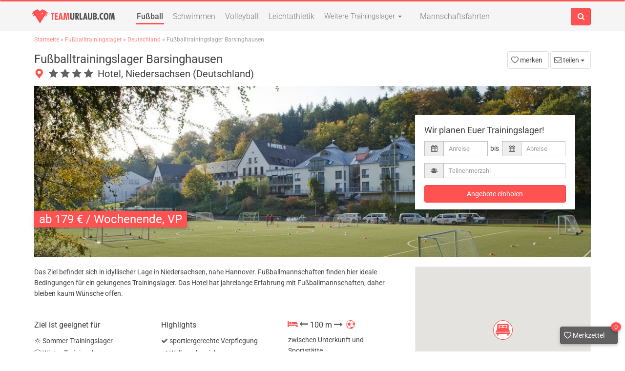

--- FILE ---
content_type: text/html; charset=UTF-8
request_url: https://www.teamurlaub.com/trainingslager/fussball/niedersachsen/fussballtrainingslager-barsinghausen
body_size: 11478
content:
<!DOCTYPE html>
<html lang="de">
<head>
<meta charset="utf-8">
<meta http-equiv="x-ua-compatible" content="ie=edge">
<meta name="viewport" content="width=device-width, initial-scale=1, shrink-to-fit=no">
<meta name="description" content="Das Ziel befindet sich in idyllischer Lage in Niedersachsen, nahe Hannover. Fußballmannschaften finden hier ideale Bedingungen für ein gelungenes...">
<meta name="robots" content="index,follow">
<meta name="googlebot" content="index,follow">
<script>var ga_cid = "";</script>
<!-- Google Tag Manager -->
<script>(function(w,d,s,l,i){w[l]=w[l]||[];w[l].push({'gtm.start':
	new Date().getTime(),event:'gtm.js'});var f=d.getElementsByTagName(s)[0],
	j=d.createElement(s),dl=l!='dataLayer'?'&l='+l:'';j.async=true;j.src=
	'https://www.googletagmanager.com/gtm.js?id='+i+dl;f.parentNode.insertBefore(j,f);
	})(window,document,'script','dataLayer','GTM-57BFLX5');</script>
<!-- End Google Tag Manager -->
<link rel="manifest" href="/manifest.json">
<meta name="mobile-web-app-capable" content="yes">
<meta name="theme-color" content="#fff">
<meta name="application-name" content="teamurlaub.com">
<link rel="apple-touch-icon" sizes="57x57" href="/apple-touch-icon-57x57.png">
<link rel="apple-touch-icon" sizes="60x60" href="/apple-touch-icon-60x60.png">
<link rel="apple-touch-icon" sizes="72x72" href="/apple-touch-icon-72x72.png">
<link rel="apple-touch-icon" sizes="76x76" href="/apple-touch-icon-76x76.png">
<link rel="apple-touch-icon" sizes="114x114" href="/apple-touch-icon-114x114.png">
<link rel="apple-touch-icon" sizes="120x120" href="/apple-touch-icon-120x120.png">
<link rel="apple-touch-icon" sizes="144x144" href="/apple-touch-icon-144x144.png">
<link rel="apple-touch-icon" sizes="152x152" href="/apple-touch-icon-152x152.png">
<link rel="apple-touch-icon" sizes="180x180" href="/apple-touch-icon-180x180.png">
<meta name="apple-mobile-web-app-capable" content="yes">
<meta name="apple-mobile-web-app-status-bar-style" content="black-translucent">
<meta name="apple-mobile-web-app-title" content="teamurlaub.com">
<link rel="icon" type="image/png" sizes="228x228" href="/coast-228x228.png">
<meta name="msapplication-TileColor" content="#fff">
<meta name="msapplication-TileImage" content="/mstile-144x144.png">
<meta name="msapplication-config" content="/browserconfig.xml">
<link rel="icon" type="image/png" sizes="32x32" href="/favicon-32x32.png">
<link rel="icon" type="image/png" sizes="192x192" href="/android-chrome-192x192.png">
<link rel="icon" type="image/png" sizes="16x16" href="/favicon-16x16.png">
<link rel="shortcut icon" href="/favicon.ico"> <meta property="og:url" content="https://www.teamurlaub.com/trainingslager/fussball/niedersachsen/fussballtrainingslager-barsinghausen"/>
<meta property="og:title" content="Fußballtrainingslager Barsinghausen in Deutschland"/>
<meta property="og:site_name" content="teamurlaub.com"/>
<meta property="og:type" content="website"/>
<meta property="og:description" content="Das Ziel befindet sich in idyllischer Lage in Niedersachsen, nahe Hannover. Fußballmannschaften finden hier ideale Bedingungen für ein gelungenes..."/>
<meta property="og:image" content="https://www.teamurlaub.com/img/ziele/kunstrasenplatz-fuchsbachtal-barsinghausen-4-1.jpg"/>
<meta name="twitter:card" content="summary_large_image">
<meta name="twitter:site" content="@teamurlaub1">
<meta name="twitter:title" content="Fußballtrainingslager Barsinghausen in Deutschland | teamurlaub.com">
<meta name="twitter:description" content="Das Ziel befindet sich in idyllischer Lage in Niedersachsen, nahe Hannover. Fußballmannschaften finden hier ideale Bedingungen für ein gelungenes...">
<meta name="twitter:image" content="https://www.teamurlaub.com/img/ziele/kunstrasenplatz-fuchsbachtal-barsinghausen-4-1.jpg">
<base href="https://www.teamurlaub.com">
<link rel="canonical" href="https://www.teamurlaub.com/trainingslager/fussball/niedersachsen/fussballtrainingslager-barsinghausen"/>
<link rel="stylesheet" href="/css/project-default-1666520196039.css">
<title>Fußballtrainingslager Barsinghausen in Deutschland | teamurlaub.com</title> <link rel="preconnect" href="https://fonts.bunny.net">
<link href="https://fonts.bunny.net/css?family=roboto:300,400,500,700" rel="stylesheet"/>
<style>
		div.package-keyvisual {background-image:url('/img/ziele/kunstrasenplatz-fuchsbachtal-barsinghausen-5-1.jpg');
	}
	@media (min-width: 768px) {
		div.package-keyvisual {background-image:url('/img/ziele/kunstrasenplatz-fuchsbachtal-barsinghausen-4-1.jpg');
	}
}
</style> </head>
<body>
<script>
            var device = {"type":"desktop"};
            var current_date = new Date(1769492129000);
        </script>
<!-- Google Tag Manager (noscript) -->
<noscript><iframe src="https://www.googletagmanager.com/ns.html?id=GTM-57BFLX5" height="0" width="0" style="display:none;visibility:hidden"></iframe></noscript>
<!-- End Google Tag Manager (noscript) -->
<header>
<nav class="navbar navbar-default">
<div class="container">
<div class="navbar-header">
<a href="/" class="navbar-brand" title="teamurlaub.com"></a>
<button class="btn btn-search btn-primary pull-right hidden-md hidden-lg btn-notext"><i class="icon-search"></i></button>
<button type="button" class="navbar-toggle collapsed" data-toggle="collapse" data-target="#navbar" aria-expanded="false" aria-controls="navbar">
<span class="sr-only">Navigation einblenden</span>
<span class="icon-bar"></span>
<span class="icon-bar"></span>
<span class="icon-bar"></span>
</button>
</div>
<div id="navbar" class="collapse navbar-collapse">
<ul class="nav navbar-nav">
<li class="active">
<a href="/trainingslager/fussball"><i class="icon-fussball"></i>Fußball</a>
</li>
<li>
<a href="/trainingslager/schwimmen"><i class="icon-schwimmen"></i>Schwimmen</a>
</li>
<li>
<a href="/trainingslager/volleyball"><i class="icon-volleyball"></i>Volleyball</a>
</li>
<li>
<a href="/trainingslager/leichtathletik"><i class="icon-leichtathletik"></i>Leichtathletik</a>
</li>
<li class="dropdown"><a href="#" class="dropdown-toggle" data-toggle="dropdown" role="button" aria-haspopup="true" aria-expanded="false">Weitere Trainingslager <span class="caret"></span></a>
<ul class="dropdown-menu">
<li>
<a href="/trainingslager/handball"><i class="icon-handball"></i>Handball</a>
</li>
<li>
<a href="/trainingslager/basketball"><i class="icon-basketball"></i>Basketball</a>
</li>
<li>
<a href="/trainingslager/tennis"><i class="icon-tennis"></i>Tennis</a>
</li>
<li>
<a href="/trainingslager/hockey"><i class="icon-hockey"></i>Hockey</a>
</li>
<li>
<a href="/trainingslager/kampfsport"><i class="icon-kampfsport"></i>Kampfsport</a>
</li>
<li>
<a href="/trainingslager/baseball"><i class="icon-baseball"></i>Baseball</a>
</li>
<li>
<a href="/trainingslager/turnen"><i class="icon-turnen"></i>Turnen</a>
</li>
<li>
<a href="/trainingslager/tanzen"><i class="icon-tanzen"></i>Tanzen</a>
</li>
</ul>
</li>
<li class="spacer"><hr class="hidden-md"></spacer>
<li>
<a href="/mannschaftsfahrten"><i class="icon-group"></i>Mannschaftsfahrten</a>
</li>
</ul>
</div>
<button class="btn-search btn btn-primary hidden-xs hidden-sm pull-right btn-notext"><i class="icon-search"></i></button>
</div>
</nav>
<div id="search">
<div class="container">
<div class="row">
<div class="col-xs-12 col-sm-11 col-md-10">
<form action="/trainingslager-ziele" method="post" class="form form-inline search-form" id="searchForm">
<div class="form-group form-group-industry-type">
<select name="industry" class="form-control selectpicker" title="Reisesparte wählen...">
<option value="1" selected="selected">Trainingslager</option>
<option value="2">Mannschaftsfahrten</option>
</select>
</div>
<div class="form-group form-group-sports " data-toggle="tooltip" title="Bitte wählen Sie eine Sportart!" data-placement="bottom" data-trigger="manual">
<select name="sports" class="form-control selectpicker" title="Sportart wählen...">
<option value="fussball" data-content="<i class='icon-fussball'></i> Fußball">Fußball</option><option value="schwimmen" data-content="<i class='icon-schwimmen'></i> Schwimmen">Schwimmen</option><option value="volleyball" data-content="<i class='icon-volleyball'></i> Volleyball">Volleyball</option><option value="leichtathletik" data-content="<i class='icon-leichtathletik'></i> Leichtathletik">Leichtathletik</option><option value="handball" data-content="<i class='icon-handball'></i> Handball">Handball</option><option value="basketball" data-content="<i class='icon-basketball'></i> Basketball">Basketball</option><option value="tennis" data-content="<i class='icon-tennis'></i> Tennis">Tennis</option><option value="hockey" data-content="<i class='icon-hockey'></i> Hockey">Hockey</option><option value="kampfsport" data-content="<i class='icon-kampfsport'></i> Kampfsport">Kampfsport</option><option value="baseball" data-content="<i class='icon-baseball'></i> Baseball">Baseball</option><option value="turnen" data-content="<i class='icon-turnen'></i> Turnen">Turnen</option><option value="tanzen" data-content="<i class='icon-tanzen'></i> Tanzen">Tanzen</option> </select>
</div>
<div class="form-group form-group-regions">
<select name="regions[]" class="form-control selectpicker show-tick" data-count-selected-text="{0} Zielregionen gewählt" data-selected-text-format="count>3" title="Zielregionen wählen..." multiple>
<option value="47" data-subtext="">Ägypten</option><option value="49,50" data-subtext="">Bulgarien</option><option value="1,14,22,23,36,38,39,40,41,45,46,73,75" data-subtext="">Deutschland</option><option value="51" data-subtext="">Griechenland</option><option value="3,6,37,44,66,68,69,81,82" data-subtext="">Italien</option><option value="5,27,29,43,52,53,54,55,71" data-subtext="">Kroatien</option><option value="4,13,15,16,17,28,74" data-subtext="">Österreich</option><option value="57,58,59" data-subtext="">Polen</option><option value="24,25,26" data-subtext="">Slowenien</option><option value="10,34,35,42,56,60,61,62,63,64,65,70" data-subtext="">Spanien</option><option value="7,9,19,20,72" data-subtext="">Tschechien</option><option value="11,30,31,32,33,48,76" data-subtext="">Türkei</option><option value="12" data-subtext="">Ungarn</option><option value="77,78,79,80" data-subtext="">Zypern</option> </select>
</div>
<button class="btn btn-primary" type="submit"><i class="icon-search"></i> <span class="hidden-xs hidden-md hidden-lg">Suchen</span><span class="hidden-sm industry-title">Findet Euer Trainingslager</span></button>
</form>
</div>
<div class="col-xs-12 col-sm-1 col-md-2 search-up">
<button class="btn btn-link search-toggle"><i class="icon-up-open-big"></i></button>
</div>
</div>
</div>
</div>
</header>
<div class="container" id="breadcrumb">
<div class="row">
<div class="col-xs-12 col-md-12">
<p class="breadcrumb">
<a href="/">Startseite</a> &raquo; <a href="/trainingslager/fussball">Fußballtrainingslager</a> &raquo; <a href="/trainingslager/fussball/deutschland">Deutschland</a> &raquo; Fußballtrainingslager Barsinghausen
</p>
</div>
</div>
</div><div class="container package" id="content">
<div class="row">
<div class="col-xs-12 col-sm-9 col-md-8 col-lg-8">
<h1>Fußballtrainingslager Barsinghausen </h1>
<h2><i class="icon-location icon-primary"></i> <i class="icon-star"></i><i class="icon-star"></i><i class="icon-star"></i><i class="icon-star"></i> Hotel, Niedersachsen (Deutschland)</h2>
</div>
<div class="hidden-xs col-sm-3 col-md-4 col-lg-4 text-right">
<button type="button" class="wishlist btn btn-default" data-package="404" data-action="add"><i class="icon-heart-empty"></i> <span class="hidden-sm">merken</span></button>
<div class="btn-group">
<button type="button" class="btn btn-default dropdown-toggle" data-toggle="dropdown" aria-haspopup="true" aria-expanded="false">
<i class="icon-mail"></i> <span class="hidden-sm">teilen</span> <span class="caret"></span>
</button>
<ul class="dropdown-menu share-links dropdown-menu-right">
<li class="whatsapp hidden"><a href="whatsapp://send?text=Schaut+Euch+mal+dieses+Trainingslager+an%3A+https://www.teamurlaub.com/trainingslager/fussball/niedersachsen/fussballtrainingslager-barsinghausen"><i class="icon-whatsapp"></i> WhatsApp</a></li>
<li class="facebook"><a href="http://www.facebook.com/sharer.php?u=https://www.teamurlaub.com/trainingslager/fussball/niedersachsen/fussballtrainingslager-barsinghausen" onclick="popUp=window.open('http://www.facebook.com/sharer.php?u=https://www.teamurlaub.com/trainingslager/fussball/niedersachsen/fussballtrainingslager-barsinghausen','popupwindow','scrollbars=yes,width=800,height=400');popUp.focus();return false"><i class="icon-facebook"></i> facebook</a></li>
<li class="google"><a href="https://plus.google.com/share?url=https://www.teamurlaub.com/trainingslager/fussball/niedersachsen/fussballtrainingslager-barsinghausen" onclick="popUp=window.open('https://plus.google.com/share?url=https://www.teamurlaub.com/trainingslager/fussball/niedersachsen/fussballtrainingslager-barsinghausen','popupwindow','scrollbars=yes,width=800,height=400');popUp.focus();return false"><i class="icon-gplus"></i> google+</a></li>
<li><a href="mailto:?subject=Fu%C3%9Fballtrainingslager+Barsinghausen+in+Deutschland&amp;body=Ich+empfehle+folgendes+Trainingslager%3A+https%3A%2F%2Fwww.teamurlaub.com%2Ftrainingslager%2Ffussball%2Fniedersachsen%2Ffussballtrainingslager-barsinghausen" title="Weiterempfehlen"><i class="icon-mail"></i> Empfehlen</a></li>
</ul>
</div>
</div>
</div>
<div class="row">
<div class="col-xs-12 col-sm-12 col-md-12 col-lg-12">
<div class="package-keyvisual">
<div class="vertical-center">
<div class="row">
<div class="col-xs-12 col-sm-12 col-md-8 col-lg-8 bg-image">
<a href="" class="wishlist package-item-wishlist hidden-sm hidden-md hidden-lg" data-package="404" data-action="add"><i class="icon-heart-empty"></i></a>
<div class="badge">ab 179 &euro; / Wochenende, VP</div>
</div>
<div class="hidden-sm hidden-md hidden-lg col-xs-3">
<!--
							<div class="text-right share-icons">
								<a href="#" class="btn btn-default btn-circle wishlist"><i class="icon-attach"></i></a>
							</div>
							-->
</div>
<div class="col-xs-12 col-sm-12 col-md-4 col-lg-4">
<div class="row">
<div class="col-xs-12 col-md-11 col-lg-11">
<div class="row form-wrapper">
<div class="col-xs-12 card bg-default" id="lead-form">
<h3 class="hidden-xs hidden-md">Wir planen Euer Trainingslager!</h3>
<form class="form">
<div class="form-group travel-range hidden-xs">
<div class="input-group">
<span class="input-group-addon date"><i class="icon-calendar"></i></span>
<input name="data[Lead][preselection][range_start]" placeholder="Anreise" class="form-control input-sm" data-range-group="preselection" data-range-type="start" type="text" id="LeadPreselectionRangeStart">
</div>
<span class="pull-left control-label hidden-md" style="width:10%; text-align:center;"> bis </span>
<div class="input-group">
<span class="input-group-addon date"><i class="icon-calendar"></i></span>
<input name="data[Lead][preselection][range_end]" placeholder="Abreise" class="form-control input-sm" data-range-group="preselection" data-range-type="end" type="text" id="LeadPreselectionRangeEnd">
</div>
</div>
<div class="form-group hidden-xs">
<div class="input-group">
<span class="input-group-addon"><i class="icon-group"></i></span>
<input name="data[Lead][preselection][pax]" type="text" class="form-control input-sm" placeholder="Teilnehmerzahl" id="LeadPreselectionPax">
</div>
</div>
<div class="form-group">
<button type="button" class="btn btn-primary btn-block" data-target="getForm" data-package="404">Angebote einholen</button>
</div>
</form>
<!--
            <div class="row hidden-xs hidden-sm" id="phone">
                <div class="col-md-12 col-lg-7">
                    <p class="lead"><i class="icon-phone"></i> 0800 5051700</p>
                </div>
                <div class="hidden-md col-lg-5">
                    <p class="text-right text-muted hidden">Mo.-Fr. 10-17 Uhr</p>
                </div>
            </div>
        -->
</div>
</div>
</div>
</div>
</div>
</div>
</div>
</div>
</div>
</div>
<div class="row">
<div class="col-xs-12 col-sm-12 col-md-8 col-lg-8">
<p>Das Ziel befindet sich in idyllischer Lage in Niedersachsen, nahe Hannover. Fußballmannschaften finden hier ideale Bedingungen für ein gelungenes Trainingslager. Das Hotel hat jahrelange Erfahrung mit Fußballmannschaften, daher bleiben kaum Wünsche offen. </p>
<hr class="invisible">
<div class="row">
<div class="col-xs-12 col-sm-4 col-md-4 col-lg-4">
<h4>Ziel ist geeignet für</h4>
<ul class="list-unstyled">
<li><i class="icon-sun"></i>Sommer-Trainingslager</li><li><i class="icon-hail"></i>Winter-Trainingslager</li>	</ul>
</div>
<div class="col-xs-12 hidden-sm hidden-md hidden-lg"><hr class="invisible"></div>
<div class="col-xs-12 col-sm-4 col-md-4 col-lg-4">
<h4>Highlights</h4><ul class="list-unstyled"><li><i class="icon-ok"></i>sportlergerechte Verpflegung</li><li><i class="icon-ok"></i>Wellnessbereich</li><li><i class="icon-ok"></i>Fußballplätze fußläufig</li></ul>	</div>
<div class="col-xs-12 hidden-sm hidden-md hidden-lg"><hr></div>
<div class="col-xs-12 col-sm-4 col-md-4 col-lg-4">
<h4 style="max-height:22px; margin-bottom:8px"><i class="icon-primary icon-hotel pull-left" style="margin-right:5px;"></i> <i class="icon-left pull-left"></i> <span class="pull-left" style="margin-right:4px">100 m</span> <i class="icon-right"></i> <i class="icon-fussball icon-primary"></i></h4><p>zwischen Unterkunft und Sportstätte.</p>	</div>
</div>
</div>
<div class="col-sm-12 hidden-xs hidden-md hidden-lg"><hr class="invisible"></div>
<div class="col-xs-12 col-sm-12 col-md-4 col-lg-4">
<div id="map-canvas" style="width: 100%; height: 300px; border:1px solid #eee;"></div>
</div>
</div>
<hr id="hotel">
<div class="row">
<div class="col-xs-12 col-sm-12 col-md-12 col-lg-12">
<h2><i class="icon-primary icon-hotel"></i> Unterkunft &raquo;4* Sporthotel, Barsinghausen&laquo;</h2>
</div>
<div class="col-xs-12 col-sm-12 col-md-8 col-lg-8">
<p>Die Unterkunft verfügt über ein Restaurant, eine Hotelbar sowie ein Waldbiergarten, welcher von Mai bis Oktober geöffnet ist.
Zur Regeneration bietet das Hotel einen großzügigen Wellnessbereich ausgestattet mit Hallenbad, Saunalandschaft und Massagestudio. Zudem verfügt das Hotel über ein Fitnessbereich und über Besprechungsräume, inklusive technischer Ausstattung. </p>
<h3>Ausstattung der Unterkunft</h3>
<div class="row">
<div class="col-xs-12 col-sm-4 col-md-3">
<ul class="list-unstyled">
<li><i class="icon-ok"></i>Aufenthaltsraum</li>
<li><i class="icon-ok"></i>Besprechungsraum</li>
<li><i class="icon-ok"></i>Biergarten</li>
<li><i class="icon-ok"></i>Café</li>
<li><i class="icon-ok"></i>Fitnessraum</li>
</ul></div><div class="col-xs-12 col-sm-4 col-md-3"><ul class="list-unstyled">
<li><i class="icon-ok"></i>Hotelbar</li>
<li><i class="icon-ok"></i>Hotelrestaurant</li>
<li><i class="icon-ok"></i>Innenpool</li>
<li><i class="icon-ok"></i>Massage</li>
<li><i class="icon-ok"></i>Parkplätze</li>
</ul></div><div class="col-xs-12 col-sm-4 col-md-3"><ul class="list-unstyled">
<li><i class="icon-ok"></i>Sauna</li>
<li><i class="icon-ok"></i>Technik für Besprechungsraum</li>
<li><i class="icon-ok"></i>Terrasse</li>
<li><i class="icon-ok"></i>Wäscheservice</li>
<li><i class="icon-ok"></i>WLAN</li>
</ul>
</div>
</div>
<h3>Ausstattung der Zimmer</h3>
<div class="row">
<div class="col-xs-12 col-md-6 col-md-push-6">
<p></p>
</div>
<div class="col-xs-12 col-sm-4 col-md-3 col-md-pull-6">
<ul class="list-unstyled">
<li><i class="icon-ok"></i>Dusche</li>
<li><i class="icon-ok"></i>Fön</li>
<li><i class="icon-ok"></i>Pay-TV</li>
<li><i class="icon-ok"></i>Safe</li>
</ul></div><div class="col-xs-12 col-sm-4 col-md-3 col-md-pull-6"><ul class="list-unstyled">
<li><i class="icon-ok"></i>Telefon</li>
<li><i class="icon-ok"></i>TV</li>
<li><i class="icon-ok"></i>WC</li>
<li><i class="icon-ok"></i>WLAN</li>
</ul>
</div>
</div>
</div>
<div class="col-xs-12 hidden-md hidden-lg">
<hr class="invisible">
</div>
<div class="col-xs-12 col-sm-12 col-md-4 col-lg-4">
<div class="row">
<div class="col-xs-4 col-sm-3 col-md-4">
<a href="/img/ziele/sporthotel-fuchsbachtal-barsinghausen-1-1.jpg" title="Zimmer" data-gallery="blueimp-gallery" data-copyright="© Sporthotel Fuchsbachtal">
<img src="/img/ziele/sporthotel-fuchsbachtal-barsinghausen-3-1.jpg" alt="Zimmer">
</a>
</div>
<div class="col-xs-4 col-sm-3 col-md-4">
<a href="/img/ziele/sporthotel-fuchsbachtal-barsinghausen-1-2.jpg" title="Restaurant" data-gallery="blueimp-gallery" data-copyright="© Sporthotel Fuchsbachtal">
<img src="/img/ziele/sporthotel-fuchsbachtal-barsinghausen-3-2.jpg" alt="Restaurant">
</a>
</div>
<div class="col-xs-4 col-sm-3 col-md-4">
<a href="/img/ziele/sporthotel-fuchsbachtal-barsinghausen-1-3.jpg" title="Besprechungsraum" data-gallery="blueimp-gallery" data-copyright="© Sporthotel Fuchsbachtal">
<img src="/img/ziele/sporthotel-fuchsbachtal-barsinghausen-3-3.jpg" alt="Besprechungsraum">
</a>
</div>
<div class="col-xs-12 hidden-sm col-md-12 col-lg-12">
<hr class="invisible">
</div>
<div class="col-xs-4 col-sm-3 col-md-4">
<a href="/img/ziele/sporthotel-fuchsbachtal-barsinghausen-1-4.jpg" title="Fitnesscenter" data-gallery="blueimp-gallery" data-copyright="© Sporthotel Fuchsbachtal">
<img src="/img/ziele/sporthotel-fuchsbachtal-barsinghausen-3-4.jpg" alt="Fitnesscenter">
</a>
</div>
<div class="col-sm-12 hidden-xs hidden-md hidden-lg">
<hr class="invisible">
</div>
<div class="col-xs-4 col-sm-3 col-md-4">
<a href="/img/ziele/sporthotel-fuchsbachtal-barsinghausen-1-5.jpg" title="Hallenbad" data-gallery="blueimp-gallery" data-copyright="© Sporthotel Fuchsbachtal">
<img src="/img/ziele/sporthotel-fuchsbachtal-barsinghausen-3-5.jpg" alt="Hallenbad">
</a>
</div>
<div class="col-xs-4 col-sm-3 col-md-4">
<a href="/img/ziele/sporthotel-fuchsbachtal-barsinghausen-1-6.jpg" title="Bowlingbahnen" data-gallery="blueimp-gallery" data-copyright="© Sporthotel Fuchsbachtal">
<img src="/img/ziele/sporthotel-fuchsbachtal-barsinghausen-3-6.jpg" alt="Bowlingbahnen">
</a>
</div>
<div class="col-xs-12 hidden-sm col-md-12 col-lg-12">
<hr class="invisible">
</div>
</div>
<div class="col-xs-12 col-md-12">
<hr class="invisible">
</div>
<table class="table">
<tr>
<th>Kategorie</th>
<td><i class="icon-star"></i><i class="icon-star"></i><i class="icon-star"></i><i class="icon-star"></i> Hotel</td>
</tr>
<tr>
<th>Verpflegung</th>
<td>Vollpension, Halbpension, Frühstück</td>
</tr>
<tr>
<th>Lage</th>
<td>Ländliche Region</td>
</tr>
</table>
</div>
</div>
<hr>
<div class="row">
<div class="col-xs-12 col-sm-12 col-md-12 col-lg-12">
<h2>Sportanlagen</h2>
</div>
<div class="col-xs-12 col-sm-12 col-md-8 col-lg-8">
<h3><i class="icon-fussball icon-primary"></i> Kunstrasenplatz Barsinghausen</h3>
<p>Gegenüber des Hotels befindet sich ein Kunstrasenplatz, welcher mit einer Flutlichtanlage ausgestattet ist. </p>
<h3><i class="icon-fussball icon-primary"></i> Rasenplatz Barsinghausen</h3>
<p>Direkt gegenüber des Hotels befinden sich zwei Rasenplätze, welche für Trainingseinheiten zur Verfügung stehen. Weitere Rasenplätze befinden sich in der Umgebung.
Für Trainingsspiele kann das August Wenzel-Stadion (Entfernung: 7 Autominuten) angefragt werden. </p>
</div>
<div class="col-xs-12 hidden-md hidden-lg"><hr class="invisible"></div>
<div class="col-xs-12 col-sm-12 col-md-4 col-lg-4">
<div class="row">
<div class="col-xs-4 col-sm-3 col-md-4"><a href="/img/ziele/kunstrasenplatz-fuchsbachtal-barsinghausen-1-1.jpg" title="Kunstrasenplatz" data-gallery="blueimp-gallery" data-copyright="© Sporthotel Fuchsbachtal"><img src="/img/ziele/kunstrasenplatz-fuchsbachtal-barsinghausen-3-1.jpg" alt="Kunstrasenplatz"></a></div>	</div>
<div class="row"><div class="col-xs-12 col-md-12"><hr class="invisible"></div></div>
<table class="table">
<tr><th>Typ</th><td>Kunstrasenplatz, Rasenplatz (5x)</td></tr>	</table>
</div>
</div>
</div>
<div id="blueimp-gallery" class="blueimp-gallery blueimp-gallery-controls" data-use-bootstrap-modal="false">
<div class="slides"></div>
<h3 class="title">Fußballtrainingslager Barsinghausen</h3>
<p class="copyright"></p>
<a class="prev">‹</a>
<a class="next">›</a>
<a class="close">×</a>
<ol class="indicator"></ol>
</div>
<footer class="footer bg-info">
<div class="container">
<div class="row">
<div class="col-xs-12 col-sm-5 col-md-4">
<h4>Wissenswertes rund um Eure Reise</h4>
<ul class="list-unstyled">
<li><a href="/magazin">Magazin</a></li><li><a href="/faqs">Häufige Fragen</a></li><li><a href="/leitfaden-trainingslager">Ablauf eines Trainingslagers</a></li><li><a href="/service">Unser Service</a></li> </ul>
</div>
<div class="col-xs-12 hidden-sm hidden-md hidden-lg"><hr></div>
<div class="col-xs-12 col-sm-3 col-md-4">
<h4>Über teamurlaub</h4>
<ul class="list-unstyled">
<li><a href="/kontakt">Kontakt</a></li><li><a href="/impressum">Impressum</a></li><li><a href="/agb">AGB</a></li><li><a href="/datenschutz">Datenschutz</a></li> </ul>
</div>
<div class="col-xs-12 hidden-sm hidden-md hidden-lg"><hr></div>
<div class="col-xs-12 col-sm-4 col-md-4">
<!--
                            <p class="lead text-right"><i class="icon-phone"></i>0800 5051700</p>
                            <p class="lead whatsapp hidden"><i class="icon-whatsapp"></i>+49 155 66172205</p>
                        -->
<ul class="list-inline">
<li><a href="https://www.facebook.com/teamurlaub/" class="btn btn-default btn-circle btn-lg"><i class="icon-facebook"></i></a></li>
<!-- <li><a href="" class="btn btn-default btn-circle btn-lg"><i class="icon-gplus"></i></a></li> -->
<li><a href="/kontakt" class="btn btn-default btn-circle btn-lg"><i class="icon-mail"></i></a></li>
</ul>
</div>
</div>
</div>
<div id="sub-footer" class="bg-primary">
<div class="container">
<div class="row">
<div class="col-xs-12 col-md-12 text-center">
<small>&copy; teamurlaub.com GR GmbH &middot; made with <i class="icon-teamurlaub"></i> in cologne</small>
</div>
</div>
</div>
</div>
</footer>
<span id="links"></span>
<div class="modal fade" id="lead-full-form">
<div class="modal-dialog">
<div class="modal-content">
<div class="modal-header bg-secondary">
<button type="button" class="close" data-dismiss="modal" aria-label="Close"><span aria-hidden="true">&times;</span></button>
<h4 class="modal-title">Wir planen
Euer Trainingslager!
</h4>
</div>
<div class="modal-body">
<form action="/ajax/leads/add" ajax="1" id="LeadAddForm" class="form-horizontal" novalidate="novalidate" method="post" accept-charset="utf-8"><div style="display:none;"><input type="hidden" name="_method" value="POST"/><input type="hidden" name="data[_Token][key]" value="a386be662018633438ce72b44ce3083feee788e5" id="Token1810146164"/></div> <fieldset>
<input type="hidden" name="data[Lead][industry_id]" value="1" id="LeadIndustryId"/> <div class="form-group">
<label for="LeadCategoryId" class="col-sm-4 control-label required">Sportart*</label><div class="col-sm-8"><select name="data[Lead][category_id]" class="selectpicker" size="12" data-title="Bitte wählen" id="LeadCategoryId" required="required">
<option value="1" selected="selected">Fußball</option>
<option value="3">Schwimmen</option>
<option value="4">Volleyball</option>
<option value="8">Leichtathletik</option>
<option value="5">Handball</option>
<option value="6">Basketball</option>
<option value="2">Tennis</option>
<option value="10">Hockey</option>
<option value="7">Kampfsport</option>
<option value="13">Baseball</option>
<option value="11">Turnen</option>
<option value="12">Tanzen</option>
</select></div> </div>
<div class="form-group">
<label for="LeadPax" class="col-sm-4 control-label required">Teilnehmerzahl (ca.)*</label><div class="col-sm-8"><input name="data[Lead][pax]" class="form-control input-sm" maxlength="255" type="text" id="LeadPax" required="required"/></div> </div>
<div class="form-group travel-range">
<label for="LeadPeriodStart" class="col-sm-4 control-label required">Reisezeitraum* <a href="" data-toggle="tooltip" data-placement="bottom" data-viewport="#lead-full-form" title="Wenn Sie den genauen Reisezeitraum noch nicht wissen, ist dies kein Problem. Die Erstellung unserer Angebote ist kostenlos und unverbinlich. Sollte sich der Reisezeitraum ändern oder konkretisieren, aktualisieren wir gerne unsere Angebote für Sie."><i class="icon-info-circled"></i></a></label><div class="col-sm-8"><div class="input-group pull-left" style="width:45%;"><span class="input-group-addon date"><i class="icon-calendar"></i></span><input name="data[Lead][period_start]" class="form-control input-sm" placeholder="Anreise" data-start-view="0" data-range-group="1" data-range-type="start" type="text" id="LeadPeriodStart" required="required"/></div><span class="pull-left control-label" style="width:10%; text-align:center;"> bis </span> <div class="input-group" style="width:45%;"><span class="input-group-addon date"><i class="icon-calendar"></i></span><input name="data[Lead][period_end]" class="form-control input-sm" placeholder="Abreise" data-range-group="1" data-range-type="end" type="text" id="LeadPeriodEnd" required="required"/></div></div> <div class="col-sm-8 col-sm-offset-4 text-center"><button type="button" class="btn btn-link btn-block hidden" data-target="alternative-range"><i class="icon-plus"></i> Alternativen Reisezeitraum eingeben?</button></div>
</div>
<div class="form-group travel-range hidden alternative-range">
<label for="LeadAlternativelyPeriodStart" class="col-sm-4 control-label">Alternativer Reisezeitraum</label><div class="col-sm-8"><div class="input-group pull-left" style="width:45%;"><span class="input-group-addon date"><i class="icon-calendar"></i></span><input name="data[Lead][alternatively_period_start]" class="form-control input-sm" data-range-group="2" data-range-type="start" placeholder="Anreise" data-start-view="0" type="text" id="LeadAlternativelyPeriodStart"/></div><span class="pull-left control-label" style="width:10%; text-align:center;"> bis </span> <div class="input-group" style="width:45%;"><span class="input-group-addon date"><i class="icon-calendar"></i></span><input name="data[Lead][alternatively_period_end]" class="form-control input-sm" data-range-group="2" data-range-type="end" placeholder="Abreise" type="text" id="LeadAlternativelyPeriodEnd"/></div></div> </div>
<div class="form-group">
<label for="CountryCountry" class="col-sm-4 control-label">Bevorzugte Regionen</label><div class="col-sm-8"><input type="hidden" name="data[Country][Country]" value="" id="CountryCountry_"/>
<select name="data[Country][Country][]" class="selectpicker" data-count-selected-text="{0} Zielregionen gewählt" data-selected-text-format="count&gt;3" data-title="Keine Präferenzen" multiple="multiple" id="CountryCountry">
<option value="1" selected="selected">Deutschland</option>
<option value="2">Italien</option>
<option value="3">Türkei</option>
<option value="4">Österreich</option>
<option value="5">Schweiz</option>
<option value="6">Kroatien</option>
<option value="7">Tschechien</option>
<option value="8">Slowenien</option>
<option value="9">Polen</option>
<option value="10">Spanien</option>
<option value="11">Ungarn</option>
<option value="12">Griechenland</option>
<option value="13">Bulgarien</option>
<option value="14">Ägypten</option>
<option value="15">Zypern</option>
</select></div> </div>
<div class="form-group chosen-packages hidden">
<label class="control-label col-sm-4">Ausgewählte Reiseziele</label>
<div class="col-sm-8"></div>
</div>
</fieldset>
<fieldset>
<legend><i class="icon-user"></i> Wer erhält die Angebote?</legend>
<div class="form-group">
<label for="ClubTitle" class="col-sm-4 control-label required">Vereinsname*</label><div class="col-sm-8"><input name="data[Club][title]" class="form-control input-sm" maxlength="255" type="text" id="ClubTitle" required="required"/></div> </div>
<div class="form-group">
<label for="LeadContactPerson" class="col-sm-4 control-label required">Ansprechpartner*</label><div class="col-sm-8"><input name="data[Lead][contact_person]" class="form-control input-sm" maxlength="255" type="text" id="LeadContactPerson" required="required"/></div> </div>
<div class="form-group">
<label for="LeadEmail" class="col-sm-4 control-label required">E-Mail*</label><div class="col-sm-8"><input name="data[Lead][email]" class="form-control input-sm" maxlength="255" type="email" id="LeadEmail" required="required"/></div> </div>
<div class="form-group">
<label for="LeadPhone" class="col-sm-4 control-label">Telefon</label><div class="col-sm-8"><input name="data[Lead][phone]" class="form-control input-sm" maxlength="255" type="tel" id="LeadPhone"/></div> </div>
</fieldset>
<input type="hidden" name="data[Lead][click_id]" value="3333280" id="LeadClickId"/> <input type="hidden" name="data[Click][ga_cid]" value="" id="ClickGaCid"/> <input class="btn btn-primary btn-block" type="submit" value="Jetzt kostenlos Angebote einholen"/> <div style="display:none;"><input type="hidden" name="data[_Token][fields]" value="d306e277d5e21befea47404d379018416ea6b5b4%3AClick.ga_cid%7CLead.click_id%7CLead.industry_id" id="TokenFields1717445403"/><input type="hidden" name="data[_Token][unlocked]" value="" id="TokenUnlocked1557275152"/></div></form>
<form action="/ajax/leads/edit" id="LeadEditForm" class="form hidden" novalidate="novalidate" method="post" accept-charset="utf-8"><div style="display:none;"><input type="hidden" name="_method" value="POST"/><input type="hidden" name="data[_Token][key]" value="a386be662018633438ce72b44ce3083feee788e5" id="Token1143677041"/></div> <div class="form-group">
<textarea name="data[Lead][comment]" class="form-control input-sm" placeholder="z.B. Altersgruppe der Mannschaft" rows="5" cols="30" id="LeadComment"></textarea> <input type="hidden" name="data[Lead][id]" id="LeadId"/> </div>
<input class="btn btn-primary btn-block" type="submit" value="Bemerkung senden"/> <div style="display:none;"><input type="hidden" name="data[_Token][fields]" value="a6f0a9204dfceac665649c9ad9ea336e8404400e%3ALead.id" id="TokenFields47337774"/><input type="hidden" name="data[_Token][unlocked]" value="" id="TokenUnlocked1343695592"/></div></form> </div>
<!--
                <div class="modal-footer">
                    <p class="lead" style="margin-bottom:0; font-size:16px;color:#9e9e9e;"><i class="icon-phone"></i> 0800 5051700<span class="hidden"> (Mo.-Fr. 10-17 Uhr)</span></p>
                </div>
            -->
</div>
</div>
</div> <script src="/js/project-default-1666520196039.js"></script>
<script>
function initialize() {

        var styles = [
    {
      "featureType": "road",
      "elementType": "geometry.stroke",
      "stylers": [
      { "color": "#BDBDBD" }
      ]
    },
    {
      "featureType": "road",
      "elementType": "geometry.fill",
      "stylers": [
      { "color": "#E0E0E0" }
      ]
    },
    {
      "featureType": "road.highway",
      "elementType": "geometry.stroke",
      "stylers": [
      { "color": "#eeeeee" }
      ]
    },
    {
      "featureType": "road.highway",
      "elementType": "geometry.fill",
      "stylers": [
      { "color": "#dddddd" }
      ]
    },
    {
      "featureType": "road",
      "elementType": "labels.text.stroke",
      "stylers": [
      { "color": "#ffffff" }
      ]
    },
    {
      "featureType": "road",
      "elementType": "labels.icon",
      "stylers": [
      { "visibility": "off" }
      ]
    },
    {
      "featureType": "administrative.country",
      "elementType": "geometry.stroke",
      "stylers": [
      { "color": "#aaaaaa" }
      ]
    },
    {
      "featureType": "landscape",
      "elementType": "geometry.fill",
      "stylers": [
      { "color": "#ffffff" }
      ]
    },
    {
      "featureType": "road",
      "elementType": "labels.text",
      "stylers": [
      { "visibility": "simplified" },
      { "color": "#757575" }
      ]
    },
    {
      "featureType": "administrative",
      "elementType": "labels.text.fill",
      "stylers": [
      { "visibility": "on" },
      { "color": "#999999" }
      ]
    },
    {
      "featureType": "water",
      "elementType": "geometry.fill",
      "stylers": [
      { "color": "#B3E5FC" }
      ]
    }
    ];

    var styledMap = new google.maps.StyledMapType(styles,{name: "Styled Map"});
    var isDraggable = $(document).width() > 991 ? true : false;

    var mapOptions = {
        zoom: 10,
        center: new google.maps.LatLng(47.04770549538201,16.080686017968787),
        panControl: true,
        zoomControl: true,
        mapTypeControl: false,
        streetViewControl: false,
        scrollwheel: false,
        draggable: isDraggable,
        mapTypeId: google.maps.MapTypeId.ROADMAP
    };

    var map = new google.maps.Map(document.getElementById('map-canvas'),mapOptions);
    map.initialZoom = true;

    // This is needed to set the zoom after fitbounds,
    google.maps.event.addListener(map, 'zoom_changed', function() {
        zoomChangeBoundsListener =
        google.maps.event.addListenerOnce(map, 'bounds_changed', function() {
            if (this.getZoom() > 15 && this.initialZoom == true) {
                // Change max/min zoom here
                this.setZoom(Math.min(18, this.getZoom()));
                this.initialZoom = false;
            }
        });
    });

    //Associate the styled map with the MapTypeId and set it to display.
    map.mapTypes.set('map_style', styledMap);
    map.setMapTypeId('map_style');

    var image_sportarea = {
        url: '/img/sporticons/fussball-map.png',
        scaledSize: new google.maps.Size(40, 40),
    };

    var image_hotel = {
        url: '/img/sporticons/hotel-map.png',
        scaledSize: new google.maps.Size(40, 40),
    };

    var content = {
        hotels: {
          0: {
                infowindow: new google.maps.InfoWindow({content: '<div id="content"><div id="siteNotice"></div><h3>Unterkunft &raquo;4* Sporthotel, Barsinghausen&laquo</h3><div id="bodyContent"><p><a href="#hotel">Mehr Infos</a></p></div></div>'}),
                geo: new google.maps.LatLng(52.29416670000001, 9.454166700000002),
                title: '4* Sporthotel, Barsinghausen'
              },        },
                    sport_areas: {
                0: {
                                infowindow: new google.maps.InfoWindow({content: '<div id="content"><div id="siteNotice"></div><h3>Sportanlage &raquo;Kunstrasenplatz Barsinghausen&laquo</h3><div id="bodyContent"><p><a href="#hotel">Mehr Infos</a></p></div></div>'}),
                                geo: new google.maps.LatLng(52.29416670000001, 9.454166700000002),
                                title: 'Kunstrasenplatz Barsinghausen'
                            },1: {
                                infowindow: new google.maps.InfoWindow({content: '<div id="content"><div id="siteNotice"></div><h3>Sportanlage &raquo;Rasenplatz Barsinghausen&laquo</h3><div id="bodyContent"><p><a href="#hotel">Mehr Infos</a></p></div></div>'}),
                                geo: new google.maps.LatLng(52.29416670000001, 9.454166700000002),
                                title: 'Rasenplatz Barsinghausen'
                            },            }
            }

    var hotelMarker = {};
    var sportareaMarker = {};
    var bounds = new google.maps.LatLngBounds();
    var countMarker = 0;

    for(item in content['hotels']) {
        if(bounds.contains(content['hotels'][item]['geo']) != true) {
            hotelMarker[item] = new google.maps.Marker({
                position: content['hotels'][item]['geo'],
                animation: google.maps.Animation.DROP,
                map: map,
                icon: image_hotel,
                title: content['hotels'][item]['title'],
            });
            countMarker++;
            bounds.extend(content['hotels'][item]['geo']);
            google.maps.event.addListener(hotelMarker[item], 'click', function() {
                content['hotels'][item]['infowindow'].open(map,hotelMarker[item]);
            });
        }
    }

    for(item in content['sport_areas']) {
        if(bounds.contains(content['sport_areas'][item]['geo']) != true) {
            sportareaMarker[item] = new google.maps.Marker({
                position: content['sport_areas'][item]['geo'],
                animation: google.maps.Animation.DROP,
                map: map,
                icon: image_sportarea,
                title: content['sport_areas'][item]['title'],
            });
            countMarker++;
            bounds.extend(content['sport_areas'][item]['geo']);
            google.maps.event.addListener(sportareaMarker[item], 'click', function() {
                content['sport_areas'][item]['infowindow'].open(map,sportareaMarker[item]);
            });
        }
    }

    if(countMarker < 2) {
        map.setCenter(bounds.getCenter());
    } else {
        map.fitBounds(bounds);
        var directionsDisplay = {};
        var directionsRequestObj = {};
        var directionsService = {};

        var rendererOptions = {
            map:map,
            polylineOptions:{strokeColor:"#FF5252",strokeWeight:4},
            suppressMarkers:true,
            preserveViewport:true
        }

        for(item in sportareaMarker) {
            directionsDisplay[item] = new google.maps.DirectionsRenderer(rendererOptions);
            directionsRequestObj[item] = {
                origin: content['hotels'][0]['geo'],
                destination: sportareaMarker[item].getPosition(),
                provideRouteAlternatives: false,
                travelMode: google.maps.TravelMode.DRIVING,
                unitSystem: google.maps.UnitSystem.METRIC
            };

            directionsService[item] = new google.maps.DirectionsService();

            var index = 0;

            directionsService[item].route(directionsRequestObj[item], function(result, status) {
                if (status == google.maps.DirectionsStatus.OK) {
                    directionsDisplay[index].setDirections(result);
                    directionsDisplay[index].setMap(map);
                    index++;
                }
            });
        }
    }
}

function loadScript() {
    var script = document.createElement('script');
    script.type = 'text/javascript';
    script.src = 'https://maps.googleapis.com/maps/api/js?v=3.190&key=AIzaSyC4zcJwZX0h-0YDsy66u35hpNeZrfnvrHY' +
    '&callback=initialize';
    document.body.appendChild(script);
}

window.onload = loadScript;
</script><script>
document.getElementById('links').onclick = function(event) {
    event = event || window.event;
    var target = event.target || event.srcElement,
        link = target.src ? target.parentNode : target,
        options = {
            index: link,
            event: event
        },
        links = this.getElementsByTagName('a');
    blueimp.Gallery(links, options);
};
$('#blueimp-gallery')
    .on('closed', function(event) {
        $("body").css('overflow', 'visible');
    })
    .on('slide', function(event, index, slide) {
        var element_index = index;
        var text = $('[data-gallery=blueimp-gallery]').eq(index).data('copyright'),
            node = $('#blueimp-gallery').find('.copyright');
        node.empty();
        if (text) {
            node[0].appendChild(document.createTextNode(text));
        }
    });
</script>
<script>
function switchSearchbarToTeamtrip() {
    $('#searchForm').find('select[name="sports"]').attr('disabled', 'disabled').parents('div.form-group').addClass('hidden');
    $('#searchForm').find('button[type="submit"]').find('span.industry-title').text('Findet Eure Mannschaftsfahrt');
    $('#searchForm').attr('action','/mannschaftsfahrten-ziele');
}

function switchSearchbarToSportscamps() {
    $('#searchForm').find('select[name="sports"]').removeAttr('disabled').parents('div.form-group').removeClass('hidden');
    $('#searchForm').find('button[type="submit"]').find('span.industry-title').text('Findet Euer Trainingslager');
    $('#searchForm').attr('action','/trainingslager-ziele');
}

// show searchbar
$('nav button.btn-search.btn-primary').on("click", function() {
    $('button.btn-search').removeClass('btn-primary');
    $('button.btn-search').addClass('btn-link');
    $('button.btn-search').addClass('search-toggle');
    $('div#search').slideDown();
    $('html, body').animate({
        scrollTop: ($("div#search").offset().top)
    }, 'slow');
    return false;
});

// hide searchbar
$('body').on("click", '.search-toggle', function() {
    $('div#search').slideUp();
    $('button.btn-search').addClass('btn-primary');
    $('button.btn-search').removeClass('btn-link');
    $('button.btn-search').removeClass('search-toggle');
    $('html, body').animate({
        scrollTop: ($("body").offset().top)
    }, 'slow');
    return false;
});

$('body').on("click", '.form-group-sports', function() {
    $(this).tooltip('hide');
});

// count packages
$('form#searchForm').on("submit", function() {
    var url = $('form#searchForm').attr('action');

    if($(this).find('select[name="industry"]').val() == 1) {
        if($('select[name="sports"]').val() == '') {
            $('div.form-group-sports').addClass('has-error').tooltip('show');
            return false;
        }
        url += '/' + $('select[name="sports"]').val();
    }

    var regions = $('select[name="regions[]"]').val();
    if(regions !== null) {
        url += '/regionen:' + regions.join();
    }
    window.location.href = url;
    return false;
});

$('select[name="sports"]').on('change', function() {
    if($(this).val() !== "") {
        $.ajax({
            url: "/ajax/packages/count/" + $(this).val(),
            method: "GET",
            dataType: "json",
            success: function(response) {
                $('select[name="regions[]"] option').prop('disabled', false);
                $('select[name="regions[]"]').selectpicker('deselectAll');
                for (item in response) {
                    $('select[name="regions[]"] option:contains(' + item + ')').data('subtext', '(' + response[item] + ')');
                    if (response[item] == 0) {
                        $('select[name="regions[]"] option:contains(' + item + ')').prop('disabled', true);
                    }
                }
                $('select[name="regions[]"]').selectpicker("refresh");
            }
        });
    }
});

$('#searchForm').find('select[name="industry"]').on('change', function() {
    if($(this).val() == 1) {
        switchSearchbarToSportscamps();
    } else {
        switchSearchbarToTeamtrip();
    }
});

if(/Android|webOS|iPhone|iPad|iPod|BlackBerry/i.test(navigator.userAgent) ) {
    $('.selectpicker').selectpicker('mobile');
    document.getElementById('search').style.display = "none";
    // prevent from zoom in
    $('select').mousedown(function(){
        $('meta[name=viewport]').remove();
        $('head').append('<meta name="viewport" content="width=device-width, maximum-scale=1.0, user-scalable=0">');
    })

    $('select').focusout(function(){
        $('meta[name=viewport]').remove();
        $('head').append('<meta name="viewport" content="width=device-width, initial-scale=yes">' );
    })
}

$('[data-toggle="tooltip"]').tooltip();

$('button.dropdown-toggle').on('click', function () {
    $(this).parent("div.btn-group").next("div.tooltip").tooltip('hide');
    $(this).parent("div.btn-group").parent('div.form-group').removeClass('has-error');
});
</script>
<div id="page-controls">
<div class="page-control-buttons">
<a href="" class="btn btn-info btn-wishlist toggle-wishlist hidden">
<i class="icon-heart-empty"></i> Merkzettel
<span class="badge badge-primary">0</span>
</a>
<button class="btn btn-primary hidden hidden-xs" id="toggleChatButton"><i class="icon-comment"></i> Können wir helfen?</button>
</div>
<div class="bg-secondary hidden" id="wishlist">
<h3><i class="icon-heart-empty"></i> Dein Merkzettel<a href="" class="pull-right toggle-wishlist"><i class="icon-down-open-big"></i></a></h3>
<div class="wishlist-items"></div>
<div>
<button type="button" class="btn btn-primary btn-block" data-target="getForm">Angebote anfragen</button>
</div>
</div> </div>
</body>
</html>

--- FILE ---
content_type: application/javascript; charset=utf-8
request_url: https://www.teamurlaub.com/js/project-default-1666520196039.js
body_size: 90654
content:
if(function(e,t){"object"==typeof module&&"object"==typeof module.exports?module.exports=e.document?t(e,!0):function(e){if(!e.document)throw new Error("jQuery requires a window with a document");return t(e)}:t(e)}("undefined"!=typeof window?window:this,function(e,t){var i=[],n=i.slice,o=i.concat,s=i.push,a=i.indexOf,r={},l=r.toString,d=r.hasOwnProperty,c={},h="1.11.2",u=function(e,t){return new u.fn.init(e,t)},p=/^[\s\uFEFF\xA0]+|[\s\uFEFF\xA0]+$/g,f=/^-ms-/,m=/-([\da-z])/gi,g=function(e,t){return t.toUpperCase()};function v(e){var t=e.length,i=u.type(e);return"function"!==i&&!u.isWindow(e)&&(!(1!==e.nodeType||!t)||("array"===i||0===t||"number"==typeof t&&t>0&&t-1 in e))}u.fn=u.prototype={jquery:h,constructor:u,selector:"",length:0,toArray:function(){return n.call(this)},get:function(e){return null!=e?0>e?this[e+this.length]:this[e]:n.call(this)},pushStack:function(e){var t=u.merge(this.constructor(),e);return t.prevObject=this,t.context=this.context,t},each:function(e,t){return u.each(this,e,t)},map:function(e){return this.pushStack(u.map(this,function(t,i){return e.call(t,i,t)}))},slice:function(){return this.pushStack(n.apply(this,arguments))},first:function(){return this.eq(0)},last:function(){return this.eq(-1)},eq:function(e){var t=this.length,i=+e+(0>e?t:0);return this.pushStack(i>=0&&t>i?[this[i]]:[])},end:function(){return this.prevObject||this.constructor(null)},push:s,sort:i.sort,splice:i.splice},u.extend=u.fn.extend=function(){var e,t,i,n,o,s,a=arguments[0]||{},r=1,l=arguments.length,d=!1;for("boolean"==typeof a&&(d=a,a=arguments[r]||{},r++),"object"==typeof a||u.isFunction(a)||(a={}),r===l&&(a=this,r--);l>r;r++)if(null!=(o=arguments[r]))for(n in o)e=a[n],i=o[n],a!==i&&(d&&i&&(u.isPlainObject(i)||(t=u.isArray(i)))?(t?(t=!1,s=e&&u.isArray(e)?e:[]):s=e&&u.isPlainObject(e)?e:{},a[n]=u.extend(d,s,i)):void 0!==i&&(a[n]=i));return a},u.extend({expando:"jQuery"+(h+Math.random()).replace(/\D/g,""),isReady:!0,error:function(e){throw new Error(e)},noop:function(){},isFunction:function(e){return"function"===u.type(e)},isArray:Array.isArray||function(e){return"array"===u.type(e)},isWindow:function(e){return null!=e&&e==e.window},isNumeric:function(e){return!u.isArray(e)&&e-parseFloat(e)+1>=0},isEmptyObject:function(e){var t;for(t in e)return!1;return!0},isPlainObject:function(e){var t;if(!e||"object"!==u.type(e)||e.nodeType||u.isWindow(e))return!1;try{if(e.constructor&&!d.call(e,"constructor")&&!d.call(e.constructor.prototype,"isPrototypeOf"))return!1}catch(e){return!1}if(c.ownLast)for(t in e)return d.call(e,t);for(t in e);return void 0===t||d.call(e,t)},type:function(e){return null==e?e+"":"object"==typeof e||"function"==typeof e?r[l.call(e)]||"object":typeof e},globalEval:function(t){t&&u.trim(t)&&(e.execScript||function(t){e.eval.call(e,t)})(t)},camelCase:function(e){return e.replace(f,"ms-").replace(m,g)},nodeName:function(e,t){return e.nodeName&&e.nodeName.toLowerCase()===t.toLowerCase()},each:function(e,t,i){var n,o=0,s=e.length,a=v(e);if(i){if(a)for(;s>o&&!1!==(n=t.apply(e[o],i));o++);else for(o in e)if(n=t.apply(e[o],i),!1===n)break}else if(a)for(;s>o&&!1!==(n=t.call(e[o],o,e[o]));o++);else for(o in e)if(n=t.call(e[o],o,e[o]),!1===n)break;return e},trim:function(e){return null==e?"":(e+"").replace(p,"")},makeArray:function(e,t){var i=t||[];return null!=e&&(v(Object(e))?u.merge(i,"string"==typeof e?[e]:e):s.call(i,e)),i},inArray:function(e,t,i){var n;if(t){if(a)return a.call(t,e,i);for(n=t.length,i=i?0>i?Math.max(0,n+i):i:0;n>i;i++)if(i in t&&t[i]===e)return i}return-1},merge:function(e,t){for(var i=+t.length,n=0,o=e.length;i>n;)e[o++]=t[n++];if(i!=i)for(;void 0!==t[n];)e[o++]=t[n++];return e.length=o,e},grep:function(e,t,i){for(var n,o=[],s=0,a=e.length,r=!i;a>s;s++)n=!t(e[s],s),n!==r&&o.push(e[s]);return o},map:function(e,t,i){var n,s=0,a=e.length,r=[];if(v(e))for(;a>s;s++)n=t(e[s],s,i),null!=n&&r.push(n);else for(s in e)n=t(e[s],s,i),null!=n&&r.push(n);return o.apply([],r)},guid:1,proxy:function(e,t){var i,o,s;return"string"==typeof t&&(s=e[t],t=e,e=s),u.isFunction(e)?(i=n.call(arguments,2),(o=function(){return e.apply(t||this,i.concat(n.call(arguments)))}).guid=e.guid=e.guid||u.guid++,o):void 0},now:function(){return+new Date},support:c}),u.each("Boolean Number String Function Array Date RegExp Object Error".split(" "),function(e,t){r["[object "+t+"]"]=t.toLowerCase()});var b=function(e){var t,i,n,o,s,a,r,l,d,c,h,u,p,f,m,g,v,b,T,y="sizzle"+1*new Date,S=e.document,w=0,C=0,x=ae(),P=ae(),A=ae(),D=function(e,t){return e===t&&(h=!0),0},E=1<<31,M={}.hasOwnProperty,k=[],G=k.pop,I=k.push,H=k.push,N=k.slice,$=function(e,t){for(var i=0,n=e.length;n>i;i++)if(e[i]===t)return i;return-1},B="checked|selected|async|autofocus|autoplay|controls|defer|disabled|hidden|ismap|loop|multiple|open|readonly|required|scoped",O="[\\x20\\t\\r\\n\\f]",L="(?:\\\\.|[\\w-]|[^\\x00-\\xa0])+",_=L.replace("w","w#"),R="\\["+O+"*("+L+")(?:"+O+"*([*^$|!~]?=)"+O+"*(?:'((?:\\\\.|[^\\\\'])*)'|\"((?:\\\\.|[^\\\\\"])*)\"|("+_+"))|)"+O+"*\\]",F=":("+L+")(?:\\((('((?:\\\\.|[^\\\\'])*)'|\"((?:\\\\.|[^\\\\\"])*)\")|((?:\\\\.|[^\\\\()[\\]]|"+R+")*)|.*)\\)|)",V=new RegExp(O+"+","g"),U=new RegExp("^"+O+"+|((?:^|[^\\\\])(?:\\\\.)*)"+O+"+$","g"),W=new RegExp("^"+O+"*,"+O+"*"),j=new RegExp("^"+O+"*([>+~]|"+O+")"+O+"*"),X=new RegExp("="+O+"*([^\\]'\"]*?)"+O+"*\\]","g"),z=new RegExp(F),q=new RegExp("^"+_+"$"),K={ID:new RegExp("^#("+L+")"),CLASS:new RegExp("^\\.("+L+")"),TAG:new RegExp("^("+L.replace("w","w*")+")"),ATTR:new RegExp("^"+R),PSEUDO:new RegExp("^"+F),CHILD:new RegExp("^:(only|first|last|nth|nth-last)-(child|of-type)(?:\\("+O+"*(even|odd|(([+-]|)(\\d*)n|)"+O+"*(?:([+-]|)"+O+"*(\\d+)|))"+O+"*\\)|)","i"),bool:new RegExp("^(?:"+B+")$","i"),needsContext:new RegExp("^"+O+"*[>+~]|:(even|odd|eq|gt|lt|nth|first|last)(?:\\("+O+"*((?:-\\d)?\\d*)"+O+"*\\)|)(?=[^-]|$)","i")},Y=/^(?:input|select|textarea|button)$/i,Q=/^h\d$/i,J=/^[^{]+\{\s*\[native \w/,Z=/^(?:#([\w-]+)|(\w+)|\.([\w-]+))$/,ee=/[+~]/,te=/'|\\/g,ie=new RegExp("\\\\([\\da-f]{1,6}"+O+"?|("+O+")|.)","ig"),ne=function(e,t,i){var n="0x"+t-65536;return n!=n||i?t:0>n?String.fromCharCode(n+65536):String.fromCharCode(n>>10|55296,1023&n|56320)},oe=function(){u()};try{H.apply(k=N.call(S.childNodes),S.childNodes),k[S.childNodes.length].nodeType}catch(e){H={apply:k.length?function(e,t){I.apply(e,N.call(t))}:function(e,t){for(var i=e.length,n=0;e[i++]=t[n++];);e.length=i-1}}}function se(e,t,n,o){var s,r,d,c,h,f,v,b,w,C;if((t?t.ownerDocument||t:S)!==p&&u(t),t=t||p,n=n||[],c=t.nodeType,"string"!=typeof e||!e||1!==c&&9!==c&&11!==c)return n;if(!o&&m){if(11!==c&&(s=Z.exec(e)))if(d=s[1]){if(9===c){if(!(r=t.getElementById(d))||!r.parentNode)return n;if(r.id===d)return n.push(r),n}else if(t.ownerDocument&&(r=t.ownerDocument.getElementById(d))&&T(t,r)&&r.id===d)return n.push(r),n}else{if(s[2])return H.apply(n,t.getElementsByTagName(e)),n;if((d=s[3])&&i.getElementsByClassName)return H.apply(n,t.getElementsByClassName(d)),n}if(i.qsa&&(!g||!g.test(e))){if(b=v=y,w=t,C=1!==c&&e,1===c&&"object"!==t.nodeName.toLowerCase()){for(f=a(e),(v=t.getAttribute("id"))?b=v.replace(te,"\\$&"):t.setAttribute("id",b),b="[id='"+b+"'] ",h=f.length;h--;)f[h]=b+ge(f[h]);w=ee.test(e)&&fe(t.parentNode)||t,C=f.join(",")}if(C)try{return H.apply(n,w.querySelectorAll(C)),n}catch(e){}finally{v||t.removeAttribute("id")}}}return l(e.replace(U,"$1"),t,n,o)}function ae(){var e=[];return function t(i,o){return e.push(i+" ")>n.cacheLength&&delete t[e.shift()],t[i+" "]=o}}function re(e){return e[y]=!0,e}function le(e){var t=p.createElement("div");try{return!!e(t)}catch(e){return!1}finally{t.parentNode&&t.parentNode.removeChild(t),t=null}}function de(e,t){for(var i=e.split("|"),o=e.length;o--;)n.attrHandle[i[o]]=t}function ce(e,t){var i=t&&e,n=i&&1===e.nodeType&&1===t.nodeType&&(~t.sourceIndex||E)-(~e.sourceIndex||E);if(n)return n;if(i)for(;i=i.nextSibling;)if(i===t)return-1;return e?1:-1}function he(e){return function(t){return"input"===t.nodeName.toLowerCase()&&t.type===e}}function ue(e){return function(t){var i=t.nodeName.toLowerCase();return("input"===i||"button"===i)&&t.type===e}}function pe(e){return re(function(t){return t=+t,re(function(i,n){for(var o,s=e([],i.length,t),a=s.length;a--;)i[o=s[a]]&&(i[o]=!(n[o]=i[o]))})})}function fe(e){return e&&void 0!==e.getElementsByTagName&&e}i=se.support={},s=se.isXML=function(e){var t=e&&(e.ownerDocument||e).documentElement;return!!t&&"HTML"!==t.nodeName},u=se.setDocument=function(e){var t,o,a=e?e.ownerDocument||e:S;return a!==p&&9===a.nodeType&&a.documentElement?(p=a,f=a.documentElement,(o=a.defaultView)&&o!==o.top&&(o.addEventListener?o.addEventListener("unload",oe,!1):o.attachEvent&&o.attachEvent("onunload",oe)),m=!s(a),i.attributes=le(function(e){return e.className="i",!e.getAttribute("className")}),i.getElementsByTagName=le(function(e){return e.appendChild(a.createComment("")),!e.getElementsByTagName("*").length}),i.getElementsByClassName=J.test(a.getElementsByClassName),i.getById=le(function(e){return f.appendChild(e).id=y,!a.getElementsByName||!a.getElementsByName(y).length}),i.getById?(n.find.ID=function(e,t){if(void 0!==t.getElementById&&m){var i=t.getElementById(e);return i&&i.parentNode?[i]:[]}},n.filter.ID=function(e){var t=e.replace(ie,ne);return function(e){return e.getAttribute("id")===t}}):(delete n.find.ID,n.filter.ID=function(e){var t=e.replace(ie,ne);return function(e){var i=void 0!==e.getAttributeNode&&e.getAttributeNode("id");return i&&i.value===t}}),n.find.TAG=i.getElementsByTagName?function(e,t){return void 0!==t.getElementsByTagName?t.getElementsByTagName(e):i.qsa?t.querySelectorAll(e):void 0}:function(e,t){var i,n=[],o=0,s=t.getElementsByTagName(e);if("*"===e){for(;i=s[o++];)1===i.nodeType&&n.push(i);return n}return s},n.find.CLASS=i.getElementsByClassName&&function(e,t){return m?t.getElementsByClassName(e):void 0},v=[],g=[],(i.qsa=J.test(a.querySelectorAll))&&(le(function(e){f.appendChild(e).innerHTML="<a id='"+y+"'></a><select id='"+y+"-\f]' msallowcapture=''><option selected=''></option></select>",e.querySelectorAll("[msallowcapture^='']").length&&g.push("[*^$]="+O+"*(?:''|\"\")"),e.querySelectorAll("[selected]").length||g.push("\\["+O+"*(?:value|"+B+")"),e.querySelectorAll("[id~="+y+"-]").length||g.push("~="),e.querySelectorAll(":checked").length||g.push(":checked"),e.querySelectorAll("a#"+y+"+*").length||g.push(".#.+[+~]")}),le(function(e){var t=a.createElement("input");t.setAttribute("type","hidden"),e.appendChild(t).setAttribute("name","D"),e.querySelectorAll("[name=d]").length&&g.push("name"+O+"*[*^$|!~]?="),e.querySelectorAll(":enabled").length||g.push(":enabled",":disabled"),e.querySelectorAll("*,:x"),g.push(",.*:")})),(i.matchesSelector=J.test(b=f.matches||f.webkitMatchesSelector||f.mozMatchesSelector||f.oMatchesSelector||f.msMatchesSelector))&&le(function(e){i.disconnectedMatch=b.call(e,"div"),b.call(e,"[s!='']:x"),v.push("!=",F)}),g=g.length&&new RegExp(g.join("|")),v=v.length&&new RegExp(v.join("|")),t=J.test(f.compareDocumentPosition),T=t||J.test(f.contains)?function(e,t){var i=9===e.nodeType?e.documentElement:e,n=t&&t.parentNode;return e===n||!(!n||1!==n.nodeType||!(i.contains?i.contains(n):e.compareDocumentPosition&&16&e.compareDocumentPosition(n)))}:function(e,t){if(t)for(;t=t.parentNode;)if(t===e)return!0;return!1},D=t?function(e,t){if(e===t)return h=!0,0;var n=!e.compareDocumentPosition-!t.compareDocumentPosition;return n||(1&(n=(e.ownerDocument||e)===(t.ownerDocument||t)?e.compareDocumentPosition(t):1)||!i.sortDetached&&t.compareDocumentPosition(e)===n?e===a||e.ownerDocument===S&&T(S,e)?-1:t===a||t.ownerDocument===S&&T(S,t)?1:c?$(c,e)-$(c,t):0:4&n?-1:1)}:function(e,t){if(e===t)return h=!0,0;var i,n=0,o=e.parentNode,s=t.parentNode,r=[e],l=[t];if(!o||!s)return e===a?-1:t===a?1:o?-1:s?1:c?$(c,e)-$(c,t):0;if(o===s)return ce(e,t);for(i=e;i=i.parentNode;)r.unshift(i);for(i=t;i=i.parentNode;)l.unshift(i);for(;r[n]===l[n];)n++;return n?ce(r[n],l[n]):r[n]===S?-1:l[n]===S?1:0},a):p},se.matches=function(e,t){return se(e,null,null,t)},se.matchesSelector=function(e,t){if((e.ownerDocument||e)!==p&&u(e),t=t.replace(X,"='$1']"),!(!i.matchesSelector||!m||v&&v.test(t)||g&&g.test(t)))try{var n=b.call(e,t);if(n||i.disconnectedMatch||e.document&&11!==e.document.nodeType)return n}catch(e){}return se(t,p,null,[e]).length>0},se.contains=function(e,t){return(e.ownerDocument||e)!==p&&u(e),T(e,t)},se.attr=function(e,t){(e.ownerDocument||e)!==p&&u(e);var o=n.attrHandle[t.toLowerCase()],s=o&&M.call(n.attrHandle,t.toLowerCase())?o(e,t,!m):void 0;return void 0!==s?s:i.attributes||!m?e.getAttribute(t):(s=e.getAttributeNode(t))&&s.specified?s.value:null},se.error=function(e){throw new Error("Syntax error, unrecognized expression: "+e)},se.uniqueSort=function(e){var t,n=[],o=0,s=0;if(h=!i.detectDuplicates,c=!i.sortStable&&e.slice(0),e.sort(D),h){for(;t=e[s++];)t===e[s]&&(o=n.push(s));for(;o--;)e.splice(n[o],1)}return c=null,e},o=se.getText=function(e){var t,i="",n=0,s=e.nodeType;if(s){if(1===s||9===s||11===s){if("string"==typeof e.textContent)return e.textContent;for(e=e.firstChild;e;e=e.nextSibling)i+=o(e)}else if(3===s||4===s)return e.nodeValue}else for(;t=e[n++];)i+=o(t);return i},(n=se.selectors={cacheLength:50,createPseudo:re,match:K,attrHandle:{},find:{},relative:{">":{dir:"parentNode",first:!0}," ":{dir:"parentNode"},"+":{dir:"previousSibling",first:!0},"~":{dir:"previousSibling"}},preFilter:{ATTR:function(e){return e[1]=e[1].replace(ie,ne),e[3]=(e[3]||e[4]||e[5]||"").replace(ie,ne),"~="===e[2]&&(e[3]=" "+e[3]+" "),e.slice(0,4)},CHILD:function(e){return e[1]=e[1].toLowerCase(),"nth"===e[1].slice(0,3)?(e[3]||se.error(e[0]),e[4]=+(e[4]?e[5]+(e[6]||1):2*("even"===e[3]||"odd"===e[3])),e[5]=+(e[7]+e[8]||"odd"===e[3])):e[3]&&se.error(e[0]),e},PSEUDO:function(e){var t,i=!e[6]&&e[2];return K.CHILD.test(e[0])?null:(e[3]?e[2]=e[4]||e[5]||"":i&&z.test(i)&&(t=a(i,!0))&&(t=i.indexOf(")",i.length-t)-i.length)&&(e[0]=e[0].slice(0,t),e[2]=i.slice(0,t)),e.slice(0,3))}},filter:{TAG:function(e){var t=e.replace(ie,ne).toLowerCase();return"*"===e?function(){return!0}:function(e){return e.nodeName&&e.nodeName.toLowerCase()===t}},CLASS:function(e){var t=x[e+" "];return t||(t=new RegExp("(^|"+O+")"+e+"("+O+"|$)"))&&x(e,function(e){return t.test("string"==typeof e.className&&e.className||void 0!==e.getAttribute&&e.getAttribute("class")||"")})},ATTR:function(e,t,i){return function(n){var o=se.attr(n,e);return null==o?"!="===t:!t||(o+="","="===t?o===i:"!="===t?o!==i:"^="===t?i&&0===o.indexOf(i):"*="===t?i&&o.indexOf(i)>-1:"$="===t?i&&o.slice(-i.length)===i:"~="===t?(" "+o.replace(V," ")+" ").indexOf(i)>-1:"|="===t&&(o===i||o.slice(0,i.length+1)===i+"-"))}},CHILD:function(e,t,i,n,o){var s="nth"!==e.slice(0,3),a="last"!==e.slice(-4),r="of-type"===t;return 1===n&&0===o?function(e){return!!e.parentNode}:function(t,i,l){var d,c,h,u,p,f,m=s!==a?"nextSibling":"previousSibling",g=t.parentNode,v=r&&t.nodeName.toLowerCase(),b=!l&&!r;if(g){if(s){for(;m;){for(h=t;h=h[m];)if(r?h.nodeName.toLowerCase()===v:1===h.nodeType)return!1;f=m="only"===e&&!f&&"nextSibling"}return!0}if(f=[a?g.firstChild:g.lastChild],a&&b){for(p=(d=(c=g[y]||(g[y]={}))[e]||[])[0]===w&&d[1],u=d[0]===w&&d[2],h=p&&g.childNodes[p];h=++p&&h&&h[m]||(u=p=0)||f.pop();)if(1===h.nodeType&&++u&&h===t){c[e]=[w,p,u];break}}else if(b&&(d=(t[y]||(t[y]={}))[e])&&d[0]===w)u=d[1];else for(;(h=++p&&h&&h[m]||(u=p=0)||f.pop())&&((r?h.nodeName.toLowerCase()!==v:1!==h.nodeType)||!++u||(b&&((h[y]||(h[y]={}))[e]=[w,u]),h!==t)););return(u-=o)===n||u%n==0&&u/n>=0}}},PSEUDO:function(e,t){var i,o=n.pseudos[e]||n.setFilters[e.toLowerCase()]||se.error("unsupported pseudo: "+e);return o[y]?o(t):o.length>1?(i=[e,e,"",t],n.setFilters.hasOwnProperty(e.toLowerCase())?re(function(e,i){for(var n,s=o(e,t),a=s.length;a--;)n=$(e,s[a]),e[n]=!(i[n]=s[a])}):function(e){return o(e,0,i)}):o}},pseudos:{not:re(function(e){var t=[],i=[],n=r(e.replace(U,"$1"));return n[y]?re(function(e,t,i,o){for(var s,a=n(e,null,o,[]),r=e.length;r--;)(s=a[r])&&(e[r]=!(t[r]=s))}):function(e,o,s){return t[0]=e,n(t,null,s,i),t[0]=null,!i.pop()}}),has:re(function(e){return function(t){return se(e,t).length>0}}),contains:re(function(e){return e=e.replace(ie,ne),function(t){return(t.textContent||t.innerText||o(t)).indexOf(e)>-1}}),lang:re(function(e){return q.test(e||"")||se.error("unsupported lang: "+e),e=e.replace(ie,ne).toLowerCase(),function(t){var i;do{if(i=m?t.lang:t.getAttribute("xml:lang")||t.getAttribute("lang"))return i=i.toLowerCase(),i===e||0===i.indexOf(e+"-")}while((t=t.parentNode)&&1===t.nodeType);return!1}}),target:function(t){var i=e.location&&e.location.hash;return i&&i.slice(1)===t.id},root:function(e){return e===f},focus:function(e){return e===p.activeElement&&(!p.hasFocus||p.hasFocus())&&!!(e.type||e.href||~e.tabIndex)},enabled:function(e){return!1===e.disabled},disabled:function(e){return!0===e.disabled},checked:function(e){var t=e.nodeName.toLowerCase();return"input"===t&&!!e.checked||"option"===t&&!!e.selected},selected:function(e){return e.parentNode&&e.parentNode.selectedIndex,!0===e.selected},empty:function(e){for(e=e.firstChild;e;e=e.nextSibling)if(e.nodeType<6)return!1;return!0},parent:function(e){return!n.pseudos.empty(e)},header:function(e){return Q.test(e.nodeName)},input:function(e){return Y.test(e.nodeName)},button:function(e){var t=e.nodeName.toLowerCase();return"input"===t&&"button"===e.type||"button"===t},text:function(e){var t;return"input"===e.nodeName.toLowerCase()&&"text"===e.type&&(null==(t=e.getAttribute("type"))||"text"===t.toLowerCase())},first:pe(function(){return[0]}),last:pe(function(e,t){return[t-1]}),eq:pe(function(e,t,i){return[0>i?i+t:i]}),even:pe(function(e,t){for(var i=0;t>i;i+=2)e.push(i);return e}),odd:pe(function(e,t){for(var i=1;t>i;i+=2)e.push(i);return e}),lt:pe(function(e,t,i){for(var n=0>i?i+t:i;--n>=0;)e.push(n);return e}),gt:pe(function(e,t,i){for(var n=0>i?i+t:i;++n<t;)e.push(n);return e})}}).pseudos.nth=n.pseudos.eq;for(t in{radio:!0,checkbox:!0,file:!0,password:!0,image:!0})n.pseudos[t]=he(t);for(t in{submit:!0,reset:!0})n.pseudos[t]=ue(t);function me(){}function ge(e){for(var t=0,i=e.length,n="";i>t;t++)n+=e[t].value;return n}function ve(e,t,i){var n=t.dir,o=i&&"parentNode"===n,s=C++;return t.first?function(t,i,s){for(;t=t[n];)if(1===t.nodeType||o)return e(t,i,s)}:function(t,i,a){var r,l,d=[w,s];if(a){for(;t=t[n];)if((1===t.nodeType||o)&&e(t,i,a))return!0}else for(;t=t[n];)if(1===t.nodeType||o){if((r=(l=t[y]||(t[y]={}))[n])&&r[0]===w&&r[1]===s)return d[2]=r[2];if(l[n]=d,d[2]=e(t,i,a))return!0}}}function be(e){return e.length>1?function(t,i,n){for(var o=e.length;o--;)if(!e[o](t,i,n))return!1;return!0}:e[0]}function Te(e,t,i,n,o){for(var s,a=[],r=0,l=e.length,d=null!=t;l>r;r++)(s=e[r])&&(!i||i(s,n,o))&&(a.push(s),d&&t.push(r));return a}function ye(e,t,i,n,o,s){return n&&!n[y]&&(n=ye(n)),o&&!o[y]&&(o=ye(o,s)),re(function(s,a,r,l){var d,c,h,u=[],p=[],f=a.length,m=s||function(e,t,i){for(var n=0,o=t.length;o>n;n++)se(e,t[n],i);return i}(t||"*",r.nodeType?[r]:r,[]),g=!e||!s&&t?m:Te(m,u,e,r,l),v=i?o||(s?e:f||n)?[]:a:g;if(i&&i(g,v,r,l),n)for(d=Te(v,p),n(d,[],r,l),c=d.length;c--;)(h=d[c])&&(v[p[c]]=!(g[p[c]]=h));if(s){if(o||e){if(o){for(d=[],c=v.length;c--;)(h=v[c])&&d.push(g[c]=h);o(null,v=[],d,l)}for(c=v.length;c--;)(h=v[c])&&(d=o?$(s,h):u[c])>-1&&(s[d]=!(a[d]=h))}}else v=Te(v===a?v.splice(f,v.length):v),o?o(null,a,v,l):H.apply(a,v)})}function Se(e){for(var t,i,o,s=e.length,a=n.relative[e[0].type],r=a||n.relative[" "],l=a?1:0,c=ve(function(e){return e===t},r,!0),h=ve(function(e){return $(t,e)>-1},r,!0),u=[function(e,i,n){var o=!a&&(n||i!==d)||((t=i).nodeType?c(e,i,n):h(e,i,n));return t=null,o}];s>l;l++)if(i=n.relative[e[l].type])u=[ve(be(u),i)];else{if((i=n.filter[e[l].type].apply(null,e[l].matches))[y]){for(o=++l;s>o&&!n.relative[e[o].type];o++);return ye(l>1&&be(u),l>1&&ge(e.slice(0,l-1).concat({value:" "===e[l-2].type?"*":""})).replace(U,"$1"),i,o>l&&Se(e.slice(l,o)),s>o&&Se(e=e.slice(o)),s>o&&ge(e))}u.push(i)}return be(u)}return me.prototype=n.filters=n.pseudos,n.setFilters=new me,a=se.tokenize=function(e,t){var i,o,s,a,r,l,d,c=P[e+" "];if(c)return t?0:c.slice(0);for(r=e,l=[],d=n.preFilter;r;){(!i||(o=W.exec(r)))&&(o&&(r=r.slice(o[0].length)||r),l.push(s=[])),i=!1,(o=j.exec(r))&&(i=o.shift(),s.push({value:i,type:o[0].replace(U," ")}),r=r.slice(i.length));for(a in n.filter)!(o=K[a].exec(r))||d[a]&&!(o=d[a](o))||(i=o.shift(),s.push({value:i,type:a,matches:o}),r=r.slice(i.length));if(!i)break}return t?r.length:r?se.error(e):P(e,l).slice(0)},r=se.compile=function(e,t){var i,o,s,r,l,c,h=[],u=[],f=A[e+" "];if(!f){for(t||(t=a(e)),i=t.length;i--;)f=Se(t[i]),f[y]?h.push(f):u.push(f);(f=A(e,(o=u,r=(s=h).length>0,l=o.length>0,c=function(e,t,i,a,c){var h,u,f,m=0,g="0",v=e&&[],b=[],T=d,y=e||l&&n.find.TAG("*",c),S=w+=null==T?1:Math.random()||.1,C=y.length;for(c&&(d=t!==p&&t);g!==C&&null!=(h=y[g]);g++){if(l&&h){for(u=0;f=o[u++];)if(f(h,t,i)){a.push(h);break}c&&(w=S)}r&&((h=!f&&h)&&m--,e&&v.push(h))}if(m+=g,r&&g!==m){for(u=0;f=s[u++];)f(v,b,t,i);if(e){if(m>0)for(;g--;)v[g]||b[g]||(b[g]=G.call(a));b=Te(b)}H.apply(a,b),c&&!e&&b.length>0&&m+s.length>1&&se.uniqueSort(a)}return c&&(w=S,d=T),v},r?re(c):c))).selector=e}return f},l=se.select=function(e,t,o,s){var l,d,c,h,u,p="function"==typeof e&&e,f=!s&&a(e=p.selector||e);if(o=o||[],1===f.length){if((d=f[0]=f[0].slice(0)).length>2&&"ID"===(c=d[0]).type&&i.getById&&9===t.nodeType&&m&&n.relative[d[1].type]){if(!(t=(n.find.ID(c.matches[0].replace(ie,ne),t)||[])[0]))return o;p&&(t=t.parentNode),e=e.slice(d.shift().value.length)}for(l=K.needsContext.test(e)?0:d.length;l--&&(c=d[l],!n.relative[h=c.type]);)if((u=n.find[h])&&(s=u(c.matches[0].replace(ie,ne),ee.test(d[0].type)&&fe(t.parentNode)||t))){if(d.splice(l,1),!(e=s.length&&ge(d)))return H.apply(o,s),o;break}}return(p||r(e,f))(s,t,!m,o,ee.test(e)&&fe(t.parentNode)||t),o},i.sortStable=y.split("").sort(D).join("")===y,i.detectDuplicates=!!h,u(),i.sortDetached=le(function(e){return 1&e.compareDocumentPosition(p.createElement("div"))}),le(function(e){return e.innerHTML="<a href='#'></a>","#"===e.firstChild.getAttribute("href")})||de("type|href|height|width",function(e,t,i){return i?void 0:e.getAttribute(t,"type"===t.toLowerCase()?1:2)}),i.attributes&&le(function(e){return e.innerHTML="<input/>",e.firstChild.setAttribute("value",""),""===e.firstChild.getAttribute("value")})||de("value",function(e,t,i){return i||"input"!==e.nodeName.toLowerCase()?void 0:e.defaultValue}),le(function(e){return null==e.getAttribute("disabled")})||de(B,function(e,t,i){var n;return i?void 0:!0===e[t]?t.toLowerCase():(n=e.getAttributeNode(t))&&n.specified?n.value:null}),se}(e);u.find=b,u.expr=b.selectors,u.expr[":"]=u.expr.pseudos,u.unique=b.uniqueSort,u.text=b.getText,u.isXMLDoc=b.isXML,u.contains=b.contains;var T=u.expr.match.needsContext,y=/^<(\w+)\s*\/?>(?:<\/\1>|)$/,S=/^.[^:#\[\.,]*$/;function w(e,t,i){if(u.isFunction(t))return u.grep(e,function(e,n){return!!t.call(e,n,e)!==i});if(t.nodeType)return u.grep(e,function(e){return e===t!==i});if("string"==typeof t){if(S.test(t))return u.filter(t,e,i);t=u.filter(t,e)}return u.grep(e,function(e){return u.inArray(e,t)>=0!==i})}u.filter=function(e,t,i){var n=t[0];return i&&(e=":not("+e+")"),1===t.length&&1===n.nodeType?u.find.matchesSelector(n,e)?[n]:[]:u.find.matches(e,u.grep(t,function(e){return 1===e.nodeType}))},u.fn.extend({find:function(e){var t,i=[],n=this,o=n.length;if("string"!=typeof e)return this.pushStack(u(e).filter(function(){for(t=0;o>t;t++)if(u.contains(n[t],this))return!0}));for(t=0;o>t;t++)u.find(e,n[t],i);return(i=this.pushStack(o>1?u.unique(i):i)).selector=this.selector?this.selector+" "+e:e,i},filter:function(e){return this.pushStack(w(this,e||[],!1))},not:function(e){return this.pushStack(w(this,e||[],!0))},is:function(e){return!!w(this,"string"==typeof e&&T.test(e)?u(e):e||[],!1).length}});var C,x=e.document,P=/^(?:\s*(<[\w\W]+>)[^>]*|#([\w-]*))$/;(u.fn.init=function(e,t){var i,n;if(!e)return this;if("string"==typeof e){if(!(i="<"===e.charAt(0)&&">"===e.charAt(e.length-1)&&e.length>=3?[null,e,null]:P.exec(e))||!i[1]&&t)return!t||t.jquery?(t||C).find(e):this.constructor(t).find(e);if(i[1]){if(t=t instanceof u?t[0]:t,u.merge(this,u.parseHTML(i[1],t&&t.nodeType?t.ownerDocument||t:x,!0)),y.test(i[1])&&u.isPlainObject(t))for(i in t)u.isFunction(this[i])?this[i](t[i]):this.attr(i,t[i]);return this}if((n=x.getElementById(i[2]))&&n.parentNode){if(n.id!==i[2])return C.find(e);this.length=1,this[0]=n}return this.context=x,this.selector=e,this}return e.nodeType?(this.context=this[0]=e,this.length=1,this):u.isFunction(e)?void 0!==C.ready?C.ready(e):e(u):(void 0!==e.selector&&(this.selector=e.selector,this.context=e.context),u.makeArray(e,this))}).prototype=u.fn,C=u(x);var A=/^(?:parents|prev(?:Until|All))/,D={children:!0,contents:!0,next:!0,prev:!0};function E(e,t){do{e=e[t]}while(e&&1!==e.nodeType);return e}u.extend({dir:function(e,t,i){for(var n=[],o=e[t];o&&9!==o.nodeType&&(void 0===i||1!==o.nodeType||!u(o).is(i));)1===o.nodeType&&n.push(o),o=o[t];return n},sibling:function(e,t){for(var i=[];e;e=e.nextSibling)1===e.nodeType&&e!==t&&i.push(e);return i}}),u.fn.extend({has:function(e){var t,i=u(e,this),n=i.length;return this.filter(function(){for(t=0;n>t;t++)if(u.contains(this,i[t]))return!0})},closest:function(e,t){for(var i,n=0,o=this.length,s=[],a=T.test(e)||"string"!=typeof e?u(e,t||this.context):0;o>n;n++)for(i=this[n];i&&i!==t;i=i.parentNode)if(i.nodeType<11&&(a?a.index(i)>-1:1===i.nodeType&&u.find.matchesSelector(i,e))){s.push(i);break}return this.pushStack(s.length>1?u.unique(s):s)},index:function(e){return e?"string"==typeof e?u.inArray(this[0],u(e)):u.inArray(e.jquery?e[0]:e,this):this[0]&&this[0].parentNode?this.first().prevAll().length:-1},add:function(e,t){return this.pushStack(u.unique(u.merge(this.get(),u(e,t))))},addBack:function(e){return this.add(null==e?this.prevObject:this.prevObject.filter(e))}}),u.each({parent:function(e){var t=e.parentNode;return t&&11!==t.nodeType?t:null},parents:function(e){return u.dir(e,"parentNode")},parentsUntil:function(e,t,i){return u.dir(e,"parentNode",i)},next:function(e){return E(e,"nextSibling")},prev:function(e){return E(e,"previousSibling")},nextAll:function(e){return u.dir(e,"nextSibling")},prevAll:function(e){return u.dir(e,"previousSibling")},nextUntil:function(e,t,i){return u.dir(e,"nextSibling",i)},prevUntil:function(e,t,i){return u.dir(e,"previousSibling",i)},siblings:function(e){return u.sibling((e.parentNode||{}).firstChild,e)},children:function(e){return u.sibling(e.firstChild)},contents:function(e){return u.nodeName(e,"iframe")?e.contentDocument||e.contentWindow.document:u.merge([],e.childNodes)}},function(e,t){u.fn[e]=function(i,n){var o=u.map(this,t,i);return"Until"!==e.slice(-5)&&(n=i),n&&"string"==typeof n&&(o=u.filter(n,o)),this.length>1&&(D[e]||(o=u.unique(o)),A.test(e)&&(o=o.reverse())),this.pushStack(o)}});var M,k=/\S+/g,G={};function I(){x.addEventListener?(x.removeEventListener("DOMContentLoaded",H,!1),e.removeEventListener("load",H,!1)):(x.detachEvent("onreadystatechange",H),e.detachEvent("onload",H))}function H(){(x.addEventListener||"load"===event.type||"complete"===x.readyState)&&(I(),u.ready())}u.Callbacks=function(e){var t,i,n,o,s,a,r,l,d=[],c=!(e="string"==typeof e?G[e]||(i=G[t=e]={},u.each(t.match(k)||[],function(e,t){i[t]=!0}),i):u.extend({},e)).once&&[],h=function(t){for(o=e.memory&&t,s=!0,r=l||0,l=0,a=d.length,n=!0;d&&a>r;r++)if(!1===d[r].apply(t[0],t[1])&&e.stopOnFalse){o=!1;break}n=!1,d&&(c?c.length&&h(c.shift()):o?d=[]:p.disable())},p={add:function(){if(d){var t=d.length;!function t(i){u.each(i,function(i,n){var o=u.type(n);"function"===o?e.unique&&p.has(n)||d.push(n):n&&n.length&&"string"!==o&&t(n)})}(arguments),n?a=d.length:o&&(l=t,h(o))}return this},remove:function(){return d&&u.each(arguments,function(e,t){for(var i;(i=u.inArray(t,d,i))>-1;)d.splice(i,1),n&&(a>=i&&a--,r>=i&&r--)}),this},has:function(e){return e?u.inArray(e,d)>-1:!(!d||!d.length)},empty:function(){return d=[],a=0,this},disable:function(){return d=c=o=void 0,this},disabled:function(){return!d},lock:function(){return c=void 0,o||p.disable(),this},locked:function(){return!c},fireWith:function(e,t){return!d||s&&!c||(t=[e,(t=t||[]).slice?t.slice():t],n?c.push(t):h(t)),this},fire:function(){return p.fireWith(this,arguments),this},fired:function(){return!!s}};return p},u.extend({Deferred:function(e){var t=[["resolve","done",u.Callbacks("once memory"),"resolved"],["reject","fail",u.Callbacks("once memory"),"rejected"],["notify","progress",u.Callbacks("memory")]],i="pending",n={state:function(){return i},always:function(){return o.done(arguments).fail(arguments),this},then:function(){var e=arguments;return u.Deferred(function(i){u.each(t,function(t,s){var a=u.isFunction(e[t])&&e[t];o[s[1]](function(){var e=a&&a.apply(this,arguments);e&&u.isFunction(e.promise)?e.promise().done(i.resolve).fail(i.reject).progress(i.notify):i[s[0]+"With"](this===n?i.promise():this,a?[e]:arguments)})}),e=null}).promise()},promise:function(e){return null!=e?u.extend(e,n):n}},o={};return n.pipe=n.then,u.each(t,function(e,s){var a=s[2],r=s[3];n[s[1]]=a.add,r&&a.add(function(){i=r},t[1^e][2].disable,t[2][2].lock),o[s[0]]=function(){return o[s[0]+"With"](this===o?n:this,arguments),this},o[s[0]+"With"]=a.fireWith}),n.promise(o),e&&e.call(o,o),o},when:function(e){var t,i,o,s=0,a=n.call(arguments),r=a.length,l=1!==r||e&&u.isFunction(e.promise)?r:0,d=1===l?e:u.Deferred(),c=function(e,i,o){return function(s){i[e]=this,o[e]=arguments.length>1?n.call(arguments):s,o===t?d.notifyWith(i,o):--l||d.resolveWith(i,o)}};if(r>1)for(t=new Array(r),i=new Array(r),o=new Array(r);r>s;s++)a[s]&&u.isFunction(a[s].promise)?a[s].promise().done(c(s,o,a)).fail(d.reject).progress(c(s,i,t)):--l;return l||d.resolveWith(o,a),d.promise()}}),u.fn.ready=function(e){return u.ready.promise().done(e),this},u.extend({isReady:!1,readyWait:1,holdReady:function(e){e?u.readyWait++:u.ready(!0)},ready:function(e){if(!0===e?!--u.readyWait:!u.isReady){if(!x.body)return setTimeout(u.ready);u.isReady=!0,!0!==e&&--u.readyWait>0||(M.resolveWith(x,[u]),u.fn.triggerHandler&&(u(x).triggerHandler("ready"),u(x).off("ready")))}}}),u.ready.promise=function(t){if(!M)if(M=u.Deferred(),"complete"===x.readyState)setTimeout(u.ready);else if(x.addEventListener)x.addEventListener("DOMContentLoaded",H,!1),e.addEventListener("load",H,!1);else{x.attachEvent("onreadystatechange",H),e.attachEvent("onload",H);var i=!1;try{i=null==e.frameElement&&x.documentElement}catch(e){}i&&i.doScroll&&function e(){if(!u.isReady){try{i.doScroll("left")}catch(t){return setTimeout(e,50)}I(),u.ready()}}()}return M.promise(t)};var N,$="undefined";for(N in u(c))break;c.ownLast="0"!==N,c.inlineBlockNeedsLayout=!1,u(function(){var e,t,i,n;(i=x.getElementsByTagName("body")[0])&&i.style&&(t=x.createElement("div"),(n=x.createElement("div")).style.cssText="position:absolute;border:0;width:0;height:0;top:0;left:-9999px",i.appendChild(n).appendChild(t),typeof t.style.zoom!==$&&(t.style.cssText="display:inline;margin:0;border:0;padding:1px;width:1px;zoom:1",c.inlineBlockNeedsLayout=e=3===t.offsetWidth,e&&(i.style.zoom=1)),i.removeChild(n))}),function(){var e=x.createElement("div");if(null==c.deleteExpando){c.deleteExpando=!0;try{delete e.test}catch(e){c.deleteExpando=!1}}e=null}(),u.acceptData=function(e){var t=u.noData[(e.nodeName+" ").toLowerCase()],i=+e.nodeType||1;return(1===i||9===i)&&(!t||!0!==t&&e.getAttribute("classid")===t)};var B=/^(?:\{[\w\W]*\}|\[[\w\W]*\])$/,O=/([A-Z])/g;function L(e,t,i){if(void 0===i&&1===e.nodeType){var n="data-"+t.replace(O,"-$1").toLowerCase();if("string"==typeof(i=e.getAttribute(n))){try{i="true"===i||"false"!==i&&("null"===i?null:+i+""===i?+i:B.test(i)?u.parseJSON(i):i)}catch(e){}u.data(e,t,i)}else i=void 0}return i}function _(e){var t;for(t in e)if(("data"!==t||!u.isEmptyObject(e[t]))&&"toJSON"!==t)return!1;return!0}function R(e,t,n,o){if(u.acceptData(e)){var s,a,r=u.expando,l=e.nodeType,d=l?u.cache:e,c=l?e[r]:e[r]&&r;if(c&&d[c]&&(o||d[c].data)||void 0!==n||"string"!=typeof t)return c||(c=l?e[r]=i.pop()||u.guid++:r),d[c]||(d[c]=l?{}:{toJSON:u.noop}),("object"==typeof t||"function"==typeof t)&&(o?d[c]=u.extend(d[c],t):d[c].data=u.extend(d[c].data,t)),a=d[c],o||(a.data||(a.data={}),a=a.data),void 0!==n&&(a[u.camelCase(t)]=n),"string"==typeof t?(s=a[t],null==s&&(s=a[u.camelCase(t)])):s=a,s}}function F(e,t,i){if(u.acceptData(e)){var n,o,s=e.nodeType,a=s?u.cache:e,r=s?e[u.expando]:u.expando;if(a[r]){if(t&&(n=i?a[r]:a[r].data)){u.isArray(t)?t=t.concat(u.map(t,u.camelCase)):t in n?t=[t]:t=(t=u.camelCase(t))in n?[t]:t.split(" "),o=t.length;for(;o--;)delete n[t[o]];if(i?!_(n):!u.isEmptyObject(n))return}(i||(delete a[r].data,_(a[r])))&&(s?u.cleanData([e],!0):c.deleteExpando||a!=a.window?delete a[r]:a[r]=null)}}}u.extend({cache:{},noData:{"applet ":!0,"embed ":!0,"object ":"clsid:D27CDB6E-AE6D-11cf-96B8-444553540000"},hasData:function(e){return!!(e=e.nodeType?u.cache[e[u.expando]]:e[u.expando])&&!_(e)},data:function(e,t,i){return R(e,t,i)},removeData:function(e,t){return F(e,t)},_data:function(e,t,i){return R(e,t,i,!0)},_removeData:function(e,t){return F(e,t,!0)}}),u.fn.extend({data:function(e,t){var i,n,o,s=this[0],a=s&&s.attributes;if(void 0===e){if(this.length&&(o=u.data(s),1===s.nodeType&&!u._data(s,"parsedAttrs"))){for(i=a.length;i--;)a[i]&&(n=a[i].name,0===n.indexOf("data-")&&(n=u.camelCase(n.slice(5)),L(s,n,o[n])));u._data(s,"parsedAttrs",!0)}return o}return"object"==typeof e?this.each(function(){u.data(this,e)}):arguments.length>1?this.each(function(){u.data(this,e,t)}):s?L(s,e,u.data(s,e)):void 0},removeData:function(e){return this.each(function(){u.removeData(this,e)})}}),u.extend({queue:function(e,t,i){var n;return e?(t=(t||"fx")+"queue",n=u._data(e,t),i&&(!n||u.isArray(i)?n=u._data(e,t,u.makeArray(i)):n.push(i)),n||[]):void 0},dequeue:function(e,t){t=t||"fx";var i=u.queue(e,t),n=i.length,o=i.shift(),s=u._queueHooks(e,t);"inprogress"===o&&(o=i.shift(),n--),o&&("fx"===t&&i.unshift("inprogress"),delete s.stop,o.call(e,function(){u.dequeue(e,t)},s)),!n&&s&&s.empty.fire()},_queueHooks:function(e,t){var i=t+"queueHooks";return u._data(e,i)||u._data(e,i,{empty:u.Callbacks("once memory").add(function(){u._removeData(e,t+"queue"),u._removeData(e,i)})})}}),u.fn.extend({queue:function(e,t){var i=2;return"string"!=typeof e&&(t=e,e="fx",i--),arguments.length<i?u.queue(this[0],e):void 0===t?this:this.each(function(){var i=u.queue(this,e,t);u._queueHooks(this,e),"fx"===e&&"inprogress"!==i[0]&&u.dequeue(this,e)})},dequeue:function(e){return this.each(function(){u.dequeue(this,e)})},clearQueue:function(e){return this.queue(e||"fx",[])},promise:function(e,t){var i,n=1,o=u.Deferred(),s=this,a=this.length,r=function(){--n||o.resolveWith(s,[s])};for("string"!=typeof e&&(t=e,e=void 0),e=e||"fx";a--;)i=u._data(s[a],e+"queueHooks"),i&&i.empty&&(n++,i.empty.add(r));return r(),o.promise(t)}});var V=/[+-]?(?:\d*\.|)\d+(?:[eE][+-]?\d+|)/.source,U=["Top","Right","Bottom","Left"],W=function(e,t){return e=t||e,"none"===u.css(e,"display")||!u.contains(e.ownerDocument,e)},j=u.access=function(e,t,i,n,o,s,a){var r=0,l=e.length,d=null==i;if("object"===u.type(i)){o=!0;for(r in i)u.access(e,t,r,i[r],!0,s,a)}else if(void 0!==n&&(o=!0,u.isFunction(n)||(a=!0),d&&(a?(t.call(e,n),t=null):(d=t,t=function(e,t,i){return d.call(u(e),i)})),t))for(;l>r;r++)t(e[r],i,a?n:n.call(e[r],r,t(e[r],i)));return o?e:d?t.call(e):l?t(e[0],i):s},X=/^(?:checkbox|radio)$/i;!function(){var e=x.createElement("input"),t=x.createElement("div"),i=x.createDocumentFragment();if(t.innerHTML="  <link/><table></table><a href='/a'>a</a><input type='checkbox'/>",c.leadingWhitespace=3===t.firstChild.nodeType,c.tbody=!t.getElementsByTagName("tbody").length,c.htmlSerialize=!!t.getElementsByTagName("link").length,c.html5Clone="<:nav></:nav>"!==x.createElement("nav").cloneNode(!0).outerHTML,e.type="checkbox",e.checked=!0,i.appendChild(e),c.appendChecked=e.checked,t.innerHTML="<textarea>x</textarea>",c.noCloneChecked=!!t.cloneNode(!0).lastChild.defaultValue,i.appendChild(t),t.innerHTML="<input type='radio' checked='checked' name='t'/>",c.checkClone=t.cloneNode(!0).cloneNode(!0).lastChild.checked,c.noCloneEvent=!0,t.attachEvent&&(t.attachEvent("onclick",function(){c.noCloneEvent=!1}),t.cloneNode(!0).click()),null==c.deleteExpando){c.deleteExpando=!0;try{delete t.test}catch(e){c.deleteExpando=!1}}}(),function(){var t,i,n=x.createElement("div");for(t in{submit:!0,change:!0,focusin:!0})i="on"+t,(c[t+"Bubbles"]=i in e)||(n.setAttribute(i,"t"),c[t+"Bubbles"]=!1===n.attributes[i].expando);n=null}();var z=/^(?:input|select|textarea)$/i,q=/^key/,K=/^(?:mouse|pointer|contextmenu)|click/,Y=/^(?:focusinfocus|focusoutblur)$/,Q=/^([^.]*)(?:\.(.+)|)$/;function J(){return!0}function Z(){return!1}function ee(){try{return x.activeElement}catch(e){}}function te(e){var t=ie.split("|"),i=e.createDocumentFragment();if(i.createElement)for(;t.length;)i.createElement(t.pop());return i}u.event={global:{},add:function(e,t,i,n,o){var s,a,r,l,d,c,h,p,f,m,g,v=u._data(e);if(v){for(i.handler&&(i=(l=i).handler,o=l.selector),i.guid||(i.guid=u.guid++),(a=v.events)||(a=v.events={}),(c=v.handle)||((c=v.handle=function(e){return typeof u===$||e&&u.event.triggered===e.type?void 0:u.event.dispatch.apply(c.elem,arguments)}).elem=e),r=(t=(t||"").match(k)||[""]).length;r--;)s=Q.exec(t[r])||[],f=g=s[1],m=(s[2]||"").split(".").sort(),f&&(d=u.event.special[f]||{},f=(o?d.delegateType:d.bindType)||f,d=u.event.special[f]||{},h=u.extend({type:f,origType:g,data:n,handler:i,guid:i.guid,selector:o,needsContext:o&&u.expr.match.needsContext.test(o),namespace:m.join(".")},l),(p=a[f])||(p=a[f]=[],p.delegateCount=0,d.setup&&!1!==d.setup.call(e,n,m,c)||(e.addEventListener?e.addEventListener(f,c,!1):e.attachEvent&&e.attachEvent("on"+f,c))),d.add&&(d.add.call(e,h),h.handler.guid||(h.handler.guid=i.guid)),o?p.splice(p.delegateCount++,0,h):p.push(h),u.event.global[f]=!0);e=null}},remove:function(e,t,i,n,o){var s,a,r,l,d,c,h,p,f,m,g,v=u.hasData(e)&&u._data(e);if(v&&(c=v.events)){for(d=(t=(t||"").match(k)||[""]).length;d--;)if(r=Q.exec(t[d])||[],f=g=r[1],m=(r[2]||"").split(".").sort(),f){for(h=u.event.special[f]||{},p=c[f=(n?h.delegateType:h.bindType)||f]||[],r=r[2]&&new RegExp("(^|\\.)"+m.join("\\.(?:.*\\.|)")+"(\\.|$)"),l=s=p.length;s--;)a=p[s],!o&&g!==a.origType||i&&i.guid!==a.guid||r&&!r.test(a.namespace)||n&&n!==a.selector&&("**"!==n||!a.selector)||(p.splice(s,1),a.selector&&p.delegateCount--,h.remove&&h.remove.call(e,a));l&&!p.length&&(h.teardown&&!1!==h.teardown.call(e,m,v.handle)||u.removeEvent(e,f,v.handle),delete c[f])}else for(f in c)u.event.remove(e,f+t[d],i,n,!0);u.isEmptyObject(c)&&(delete v.handle,u._removeData(e,"events"))}},trigger:function(t,i,n,o){var s,a,r,l,c,h,p,f=[n||x],m=d.call(t,"type")?t.type:t,g=d.call(t,"namespace")?t.namespace.split("."):[];if(r=h=n=n||x,3!==n.nodeType&&8!==n.nodeType&&!Y.test(m+u.event.triggered)&&(m.indexOf(".")>=0&&(m=(g=m.split(".")).shift(),g.sort()),a=m.indexOf(":")<0&&"on"+m,(t=t[u.expando]?t:new u.Event(m,"object"==typeof t&&t)).isTrigger=o?2:3,t.namespace=g.join("."),t.namespace_re=t.namespace?new RegExp("(^|\\.)"+g.join("\\.(?:.*\\.|)")+"(\\.|$)"):null,t.result=void 0,t.target||(t.target=n),i=null==i?[t]:u.makeArray(i,[t]),c=u.event.special[m]||{},o||!c.trigger||!1!==c.trigger.apply(n,i))){if(!o&&!c.noBubble&&!u.isWindow(n)){for(l=c.delegateType||m,Y.test(l+m)||(r=r.parentNode);r;r=r.parentNode)f.push(r),h=r;h===(n.ownerDocument||x)&&f.push(h.defaultView||h.parentWindow||e)}for(p=0;(r=f[p++])&&!t.isPropagationStopped();)t.type=p>1?l:c.bindType||m,s=(u._data(r,"events")||{})[t.type]&&u._data(r,"handle"),s&&s.apply(r,i),s=a&&r[a],s&&s.apply&&u.acceptData(r)&&(t.result=s.apply(r,i),!1===t.result&&t.preventDefault());if(t.type=m,!o&&!t.isDefaultPrevented()&&(!c._default||!1===c._default.apply(f.pop(),i))&&u.acceptData(n)&&a&&n[m]&&!u.isWindow(n)){(h=n[a])&&(n[a]=null),u.event.triggered=m;try{n[m]()}catch(e){}u.event.triggered=void 0,h&&(n[a]=h)}return t.result}},dispatch:function(e){e=u.event.fix(e);var t,i,o,s,a,r=[],l=n.call(arguments),d=(u._data(this,"events")||{})[e.type]||[],c=u.event.special[e.type]||{};if(l[0]=e,e.delegateTarget=this,!c.preDispatch||!1!==c.preDispatch.call(this,e)){for(r=u.event.handlers.call(this,e,d),t=0;(s=r[t++])&&!e.isPropagationStopped();)for(e.currentTarget=s.elem,a=0;(o=s.handlers[a++])&&!e.isImmediatePropagationStopped();)(!e.namespace_re||e.namespace_re.test(o.namespace))&&(e.handleObj=o,e.data=o.data,i=((u.event.special[o.origType]||{}).handle||o.handler).apply(s.elem,l),void 0!==i&&!1===(e.result=i)&&(e.preventDefault(),e.stopPropagation()));return c.postDispatch&&c.postDispatch.call(this,e),e.result}},handlers:function(e,t){var i,n,o,s,a=[],r=t.delegateCount,l=e.target;if(r&&l.nodeType&&(!e.button||"click"!==e.type))for(;l!=this;l=l.parentNode||this)if(1===l.nodeType&&(!0!==l.disabled||"click"!==e.type)){for(o=[],s=0;r>s;s++)n=t[s],i=n.selector+" ",void 0===o[i]&&(o[i]=n.needsContext?u(i,this).index(l)>=0:u.find(i,this,null,[l]).length),o[i]&&o.push(n);o.length&&a.push({elem:l,handlers:o})}return r<t.length&&a.push({elem:this,handlers:t.slice(r)}),a},fix:function(e){if(e[u.expando])return e;var t,i,n,o=e.type,s=e,a=this.fixHooks[o];for(a||(this.fixHooks[o]=a=K.test(o)?this.mouseHooks:q.test(o)?this.keyHooks:{}),n=a.props?this.props.concat(a.props):this.props,e=new u.Event(s),t=n.length;t--;)i=n[t],e[i]=s[i];return e.target||(e.target=s.srcElement||x),3===e.target.nodeType&&(e.target=e.target.parentNode),e.metaKey=!!e.metaKey,a.filter?a.filter(e,s):e},props:"altKey bubbles cancelable ctrlKey currentTarget eventPhase metaKey relatedTarget shiftKey target timeStamp view which".split(" "),fixHooks:{},keyHooks:{props:"char charCode key keyCode".split(" "),filter:function(e,t){return null==e.which&&(e.which=null!=t.charCode?t.charCode:t.keyCode),e}},mouseHooks:{props:"button buttons clientX clientY fromElement offsetX offsetY pageX pageY screenX screenY toElement".split(" "),filter:function(e,t){var i,n,o,s=t.button,a=t.fromElement;return null==e.pageX&&null!=t.clientX&&(o=(n=e.target.ownerDocument||x).documentElement,i=n.body,e.pageX=t.clientX+(o&&o.scrollLeft||i&&i.scrollLeft||0)-(o&&o.clientLeft||i&&i.clientLeft||0),e.pageY=t.clientY+(o&&o.scrollTop||i&&i.scrollTop||0)-(o&&o.clientTop||i&&i.clientTop||0)),!e.relatedTarget&&a&&(e.relatedTarget=a===e.target?t.toElement:a),e.which||void 0===s||(e.which=1&s?1:2&s?3:4&s?2:0),e}},special:{load:{noBubble:!0},focus:{trigger:function(){if(this!==ee()&&this.focus)try{return this.focus(),!1}catch(e){}},delegateType:"focusin"},blur:{trigger:function(){return this===ee()&&this.blur?(this.blur(),!1):void 0},delegateType:"focusout"},click:{trigger:function(){return u.nodeName(this,"input")&&"checkbox"===this.type&&this.click?(this.click(),!1):void 0},_default:function(e){return u.nodeName(e.target,"a")}},beforeunload:{postDispatch:function(e){void 0!==e.result&&e.originalEvent&&(e.originalEvent.returnValue=e.result)}}},simulate:function(e,t,i,n){var o=u.extend(new u.Event,i,{type:e,isSimulated:!0,originalEvent:{}});n?u.event.trigger(o,null,t):u.event.dispatch.call(t,o),o.isDefaultPrevented()&&i.preventDefault()}},u.removeEvent=x.removeEventListener?function(e,t,i){e.removeEventListener&&e.removeEventListener(t,i,!1)}:function(e,t,i){var n="on"+t;e.detachEvent&&(typeof e[n]===$&&(e[n]=null),e.detachEvent(n,i))},u.Event=function(e,t){return this instanceof u.Event?(e&&e.type?(this.originalEvent=e,this.type=e.type,this.isDefaultPrevented=e.defaultPrevented||void 0===e.defaultPrevented&&!1===e.returnValue?J:Z):this.type=e,t&&u.extend(this,t),this.timeStamp=e&&e.timeStamp||u.now(),void(this[u.expando]=!0)):new u.Event(e,t)},u.Event.prototype={isDefaultPrevented:Z,isPropagationStopped:Z,isImmediatePropagationStopped:Z,preventDefault:function(){var e=this.originalEvent;this.isDefaultPrevented=J,e&&(e.preventDefault?e.preventDefault():e.returnValue=!1)},stopPropagation:function(){var e=this.originalEvent;this.isPropagationStopped=J,e&&(e.stopPropagation&&e.stopPropagation(),e.cancelBubble=!0)},stopImmediatePropagation:function(){var e=this.originalEvent;this.isImmediatePropagationStopped=J,e&&e.stopImmediatePropagation&&e.stopImmediatePropagation(),this.stopPropagation()}},u.each({mouseenter:"mouseover",mouseleave:"mouseout",pointerenter:"pointerover",pointerleave:"pointerout"},function(e,t){u.event.special[e]={delegateType:t,bindType:t,handle:function(e){var i,n=e.relatedTarget,o=e.handleObj;return(!n||n!==this&&!u.contains(this,n))&&(e.type=o.origType,i=o.handler.apply(this,arguments),e.type=t),i}}}),c.submitBubbles||(u.event.special.submit={setup:function(){return!u.nodeName(this,"form")&&void u.event.add(this,"click._submit keypress._submit",function(e){var t=e.target,i=u.nodeName(t,"input")||u.nodeName(t,"button")?t.form:void 0;i&&!u._data(i,"submitBubbles")&&(u.event.add(i,"submit._submit",function(e){e._submit_bubble=!0}),u._data(i,"submitBubbles",!0))})},postDispatch:function(e){e._submit_bubble&&(delete e._submit_bubble,this.parentNode&&!e.isTrigger&&u.event.simulate("submit",this.parentNode,e,!0))},teardown:function(){return!u.nodeName(this,"form")&&void u.event.remove(this,"._submit")}}),c.changeBubbles||(u.event.special.change={setup:function(){return z.test(this.nodeName)?(("checkbox"===this.type||"radio"===this.type)&&(u.event.add(this,"propertychange._change",function(e){"checked"===e.originalEvent.propertyName&&(this._just_changed=!0)}),u.event.add(this,"click._change",function(e){this._just_changed&&!e.isTrigger&&(this._just_changed=!1),u.event.simulate("change",this,e,!0)})),!1):void u.event.add(this,"beforeactivate._change",function(e){var t=e.target;z.test(t.nodeName)&&!u._data(t,"changeBubbles")&&(u.event.add(t,"change._change",function(e){!this.parentNode||e.isSimulated||e.isTrigger||u.event.simulate("change",this.parentNode,e,!0)}),u._data(t,"changeBubbles",!0))})},handle:function(e){var t=e.target;return this!==t||e.isSimulated||e.isTrigger||"radio"!==t.type&&"checkbox"!==t.type?e.handleObj.handler.apply(this,arguments):void 0},teardown:function(){return u.event.remove(this,"._change"),!z.test(this.nodeName)}}),c.focusinBubbles||u.each({focus:"focusin",blur:"focusout"},function(e,t){var i=function(e){u.event.simulate(t,e.target,u.event.fix(e),!0)};u.event.special[t]={setup:function(){var n=this.ownerDocument||this,o=u._data(n,t);o||n.addEventListener(e,i,!0),u._data(n,t,(o||0)+1)},teardown:function(){var n=this.ownerDocument||this,o=u._data(n,t)-1;o?u._data(n,t,o):(n.removeEventListener(e,i,!0),u._removeData(n,t))}}}),u.fn.extend({on:function(e,t,i,n,o){var s,a;if("object"==typeof e){"string"!=typeof t&&(i=i||t,t=void 0);for(s in e)this.on(s,t,i,e[s],o);return this}if(null==i&&null==n?(n=t,i=t=void 0):null==n&&("string"==typeof t?(n=i,i=void 0):(n=i,i=t,t=void 0)),!1===n)n=Z;else if(!n)return this;return 1===o&&(a=n,(n=function(e){return u().off(e),a.apply(this,arguments)}).guid=a.guid||(a.guid=u.guid++)),this.each(function(){u.event.add(this,e,n,i,t)})},one:function(e,t,i,n){return this.on(e,t,i,n,1)},off:function(e,t,i){var n,o;if(e&&e.preventDefault&&e.handleObj)return n=e.handleObj,u(e.delegateTarget).off(n.namespace?n.origType+"."+n.namespace:n.origType,n.selector,n.handler),this;if("object"==typeof e){for(o in e)this.off(o,t,e[o]);return this}return(!1===t||"function"==typeof t)&&(i=t,t=void 0),!1===i&&(i=Z),this.each(function(){u.event.remove(this,e,i,t)})},trigger:function(e,t){return this.each(function(){u.event.trigger(e,t,this)})},triggerHandler:function(e,t){var i=this[0];return i?u.event.trigger(e,t,i,!0):void 0}});var ie="abbr|article|aside|audio|bdi|canvas|data|datalist|details|figcaption|figure|footer|header|hgroup|mark|meter|nav|output|progress|section|summary|time|video",ne=/ jQuery\d+="(?:null|\d+)"/g,oe=new RegExp("<(?:"+ie+")[\\s/>]","i"),se=/^\s+/,ae=/<(?!area|br|col|embed|hr|img|input|link|meta|param)(([\w:]+)[^>]*)\/>/gi,re=/<([\w:]+)/,le=/<tbody/i,de=/<|&#?\w+;/,ce=/<(?:script|style|link)/i,he=/checked\s*(?:[^=]|=\s*.checked.)/i,ue=/^$|\/(?:java|ecma)script/i,pe=/^true\/(.*)/,fe=/^\s*<!(?:\[CDATA\[|--)|(?:\]\]|--)>\s*$/g,me={option:[1,"<select multiple='multiple'>","</select>"],legend:[1,"<fieldset>","</fieldset>"],area:[1,"<map>","</map>"],param:[1,"<object>","</object>"],thead:[1,"<table>","</table>"],tr:[2,"<table><tbody>","</tbody></table>"],col:[2,"<table><tbody></tbody><colgroup>","</colgroup></table>"],td:[3,"<table><tbody><tr>","</tr></tbody></table>"],_default:c.htmlSerialize?[0,"",""]:[1,"X<div>","</div>"]},ge=te(x).appendChild(x.createElement("div"));function ve(e,t){var i,n,o=0,s=typeof e.getElementsByTagName!==$?e.getElementsByTagName(t||"*"):typeof e.querySelectorAll!==$?e.querySelectorAll(t||"*"):void 0;if(!s)for(s=[],i=e.childNodes||e;null!=(n=i[o]);o++)!t||u.nodeName(n,t)?s.push(n):u.merge(s,ve(n,t));return void 0===t||t&&u.nodeName(e,t)?u.merge([e],s):s}function be(e){X.test(e.type)&&(e.defaultChecked=e.checked)}function Te(e,t){return u.nodeName(e,"table")&&u.nodeName(11!==t.nodeType?t:t.firstChild,"tr")?e.getElementsByTagName("tbody")[0]||e.appendChild(e.ownerDocument.createElement("tbody")):e}function ye(e){return e.type=(null!==u.find.attr(e,"type"))+"/"+e.type,e}function Se(e){var t=pe.exec(e.type);return t?e.type=t[1]:e.removeAttribute("type"),e}function we(e,t){for(var i,n=0;null!=(i=e[n]);n++)u._data(i,"globalEval",!t||u._data(t[n],"globalEval"))}function Ce(e,t){if(1===t.nodeType&&u.hasData(e)){var i,n,o,s=u._data(e),a=u._data(t,s),r=s.events;if(r){delete a.handle,a.events={};for(i in r)for(n=0,o=r[i].length;o>n;n++)u.event.add(t,i,r[i][n])}a.data&&(a.data=u.extend({},a.data))}}function xe(e,t){var i,n,o;if(1===t.nodeType){if(i=t.nodeName.toLowerCase(),!c.noCloneEvent&&t[u.expando]){o=u._data(t);for(n in o.events)u.removeEvent(t,n,o.handle);t.removeAttribute(u.expando)}"script"===i&&t.text!==e.text?(ye(t).text=e.text,Se(t)):"object"===i?(t.parentNode&&(t.outerHTML=e.outerHTML),c.html5Clone&&e.innerHTML&&!u.trim(t.innerHTML)&&(t.innerHTML=e.innerHTML)):"input"===i&&X.test(e.type)?(t.defaultChecked=t.checked=e.checked,t.value!==e.value&&(t.value=e.value)):"option"===i?t.defaultSelected=t.selected=e.defaultSelected:("input"===i||"textarea"===i)&&(t.defaultValue=e.defaultValue)}}me.optgroup=me.option,me.tbody=me.tfoot=me.colgroup=me.caption=me.thead,me.th=me.td,u.extend({clone:function(e,t,i){var n,o,s,a,r,l=u.contains(e.ownerDocument,e);if(c.html5Clone||u.isXMLDoc(e)||!oe.test("<"+e.nodeName+">")?s=e.cloneNode(!0):(ge.innerHTML=e.outerHTML,ge.removeChild(s=ge.firstChild)),!(c.noCloneEvent&&c.noCloneChecked||1!==e.nodeType&&11!==e.nodeType||u.isXMLDoc(e)))for(n=ve(s),r=ve(e),a=0;null!=(o=r[a]);++a)n[a]&&xe(o,n[a]);if(t)if(i)for(r=r||ve(e),n=n||ve(s),a=0;null!=(o=r[a]);a++)Ce(o,n[a]);else Ce(e,s);return(n=ve(s,"script")).length>0&&we(n,!l&&ve(e,"script")),n=r=o=null,s},buildFragment:function(e,t,i,n){for(var o,s,a,r,l,d,h,p=e.length,f=te(t),m=[],g=0;p>g;g++)if(s=e[g],s||0===s)if("object"===u.type(s))u.merge(m,s.nodeType?[s]:s);else if(de.test(s)){for(r=r||f.appendChild(t.createElement("div")),l=(re.exec(s)||["",""])[1].toLowerCase(),h=me[l]||me._default,r.innerHTML=h[1]+s.replace(ae,"<$1></$2>")+h[2],o=h[0];o--;)r=r.lastChild;if(!c.leadingWhitespace&&se.test(s)&&m.push(t.createTextNode(se.exec(s)[0])),!c.tbody)for(o=(s="table"!==l||le.test(s)?"<table>"!==h[1]||le.test(s)?0:r:r.firstChild)&&s.childNodes.length;o--;)u.nodeName(d=s.childNodes[o],"tbody")&&!d.childNodes.length&&s.removeChild(d);for(u.merge(m,r.childNodes),r.textContent="";r.firstChild;)r.removeChild(r.firstChild);r=f.lastChild}else m.push(t.createTextNode(s));for(r&&f.removeChild(r),c.appendChecked||u.grep(ve(m,"input"),be),g=0;s=m[g++];)if((!n||-1===u.inArray(s,n))&&(a=u.contains(s.ownerDocument,s),r=ve(f.appendChild(s),"script"),a&&we(r),i))for(o=0;s=r[o++];)ue.test(s.type||"")&&i.push(s);return r=null,f},cleanData:function(e,t){for(var n,o,s,a,r=0,l=u.expando,d=u.cache,h=c.deleteExpando,p=u.event.special;null!=(n=e[r]);r++)if((t||u.acceptData(n))&&(s=n[l],a=s&&d[s])){if(a.events)for(o in a.events)p[o]?u.event.remove(n,o):u.removeEvent(n,o,a.handle);d[s]&&(delete d[s],h?delete n[l]:typeof n.removeAttribute!==$?n.removeAttribute(l):n[l]=null,i.push(s))}}}),u.fn.extend({text:function(e){return j(this,function(e){return void 0===e?u.text(this):this.empty().append((this[0]&&this[0].ownerDocument||x).createTextNode(e))},null,e,arguments.length)},append:function(){return this.domManip(arguments,function(e){1!==this.nodeType&&11!==this.nodeType&&9!==this.nodeType||Te(this,e).appendChild(e)})},prepend:function(){return this.domManip(arguments,function(e){if(1===this.nodeType||11===this.nodeType||9===this.nodeType){var t=Te(this,e);t.insertBefore(e,t.firstChild)}})},before:function(){return this.domManip(arguments,function(e){this.parentNode&&this.parentNode.insertBefore(e,this)})},after:function(){return this.domManip(arguments,function(e){this.parentNode&&this.parentNode.insertBefore(e,this.nextSibling)})},remove:function(e,t){for(var i,n=e?u.filter(e,this):this,o=0;null!=(i=n[o]);o++)t||1!==i.nodeType||u.cleanData(ve(i)),i.parentNode&&(t&&u.contains(i.ownerDocument,i)&&we(ve(i,"script")),i.parentNode.removeChild(i));return this},empty:function(){for(var e,t=0;null!=(e=this[t]);t++){for(1===e.nodeType&&u.cleanData(ve(e,!1));e.firstChild;)e.removeChild(e.firstChild);e.options&&u.nodeName(e,"select")&&(e.options.length=0)}return this},clone:function(e,t){return e=null!=e&&e,t=null==t?e:t,this.map(function(){return u.clone(this,e,t)})},html:function(e){return j(this,function(e){var t=this[0]||{},i=0,n=this.length;if(void 0===e)return 1===t.nodeType?t.innerHTML.replace(ne,""):void 0;if(!("string"!=typeof e||ce.test(e)||!c.htmlSerialize&&oe.test(e)||!c.leadingWhitespace&&se.test(e)||me[(re.exec(e)||["",""])[1].toLowerCase()])){e=e.replace(ae,"<$1></$2>");try{for(;n>i;i++)t=this[i]||{},1===t.nodeType&&(u.cleanData(ve(t,!1)),t.innerHTML=e);t=0}catch(e){}}t&&this.empty().append(e)},null,e,arguments.length)},replaceWith:function(){var e=arguments[0];return this.domManip(arguments,function(t){e=this.parentNode,u.cleanData(ve(this)),e&&e.replaceChild(t,this)}),e&&(e.length||e.nodeType)?this:this.remove()},detach:function(e){return this.remove(e,!0)},domManip:function(e,t){e=o.apply([],e);var i,n,s,a,r,l,d=0,h=this.length,p=this,f=h-1,m=e[0],g=u.isFunction(m);if(g||h>1&&"string"==typeof m&&!c.checkClone&&he.test(m))return this.each(function(i){var n=p.eq(i);g&&(e[0]=m.call(this,i,n.html())),n.domManip(e,t)});if(h&&(i=(l=u.buildFragment(e,this[0].ownerDocument,!1,this)).firstChild,1===l.childNodes.length&&(l=i),i)){for(s=(a=u.map(ve(l,"script"),ye)).length;h>d;d++)n=l,d!==f&&(n=u.clone(n,!0,!0),s&&u.merge(a,ve(n,"script"))),t.call(this[d],n,d);if(s)for(r=a[a.length-1].ownerDocument,u.map(a,Se),d=0;s>d;d++)n=a[d],ue.test(n.type||"")&&!u._data(n,"globalEval")&&u.contains(r,n)&&(n.src?u._evalUrl&&u._evalUrl(n.src):u.globalEval((n.text||n.textContent||n.innerHTML||"").replace(fe,"")));l=i=null}return this}}),u.each({appendTo:"append",prependTo:"prepend",insertBefore:"before",insertAfter:"after",replaceAll:"replaceWith"},function(e,t){u.fn[e]=function(e){for(var i,n=0,o=[],a=u(e),r=a.length-1;r>=n;n++)i=n===r?this:this.clone(!0),u(a[n])[t](i),s.apply(o,i.get());return this.pushStack(o)}});var Pe,Ae,De={};function Ee(t,i){var n,o=u(i.createElement(t)).appendTo(i.body),s=e.getDefaultComputedStyle&&(n=e.getDefaultComputedStyle(o[0]))?n.display:u.css(o[0],"display");return o.detach(),s}function Me(e){var t=x,i=De[e];return i||("none"!==(i=Ee(e,t))&&i||((t=((Pe=(Pe||u("<iframe frameborder='0' width='0' height='0'/>")).appendTo(t.documentElement))[0].contentWindow||Pe[0].contentDocument).document).write(),t.close(),i=Ee(e,t),Pe.detach()),De[e]=i),i}c.shrinkWrapBlocks=function(){return null!=Ae?Ae:(Ae=!1,(t=x.getElementsByTagName("body")[0])&&t.style?(e=x.createElement("div"),(i=x.createElement("div")).style.cssText="position:absolute;border:0;width:0;height:0;top:0;left:-9999px",t.appendChild(i).appendChild(e),typeof e.style.zoom!==$&&(e.style.cssText="-webkit-box-sizing:content-box;-moz-box-sizing:content-box;box-sizing:content-box;display:block;margin:0;border:0;padding:1px;width:1px;zoom:1",e.appendChild(x.createElement("div")).style.width="5px",Ae=3!==e.offsetWidth),t.removeChild(i),Ae):void 0);var e,t,i};var ke,Ge,Ie=/^margin/,He=new RegExp("^("+V+")(?!px)[a-z%]+$","i"),Ne=/^(top|right|bottom|left)$/;function $e(e,t){return{get:function(){var i=e();if(null!=i)return i?void delete this.get:(this.get=t).apply(this,arguments)}}}e.getComputedStyle?(ke=function(t){return t.ownerDocument.defaultView.opener?t.ownerDocument.defaultView.getComputedStyle(t,null):e.getComputedStyle(t,null)},Ge=function(e,t,i){var n,o,s,a,r=e.style;return a=(i=i||ke(e))?i.getPropertyValue(t)||i[t]:void 0,i&&(""!==a||u.contains(e.ownerDocument,e)||(a=u.style(e,t)),He.test(a)&&Ie.test(t)&&(n=r.width,o=r.minWidth,s=r.maxWidth,r.minWidth=r.maxWidth=r.width=a,a=i.width,r.width=n,r.minWidth=o,r.maxWidth=s)),void 0===a?a:a+""}):x.documentElement.currentStyle&&(ke=function(e){return e.currentStyle},Ge=function(e,t,i){var n,o,s,a,r=e.style;return null==(a=(i=i||ke(e))?i[t]:void 0)&&r&&r[t]&&(a=r[t]),He.test(a)&&!Ne.test(t)&&(n=r.left,(s=(o=e.runtimeStyle)&&o.left)&&(o.left=e.currentStyle.left),r.left="fontSize"===t?"1em":a,a=r.pixelLeft+"px",r.left=n,s&&(o.left=s)),void 0===a?a:a+""||"auto"}),function(){var t,i,n,o,s,a,r;if((t=x.createElement("div")).innerHTML="  <link/><table></table><a href='/a'>a</a><input type='checkbox'/>",i=(n=t.getElementsByTagName("a")[0])&&n.style){function l(){var t,i,n,l;(i=x.getElementsByTagName("body")[0])&&i.style&&(t=x.createElement("div"),(n=x.createElement("div")).style.cssText="position:absolute;border:0;width:0;height:0;top:0;left:-9999px",i.appendChild(n).appendChild(t),t.style.cssText="-webkit-box-sizing:border-box;-moz-box-sizing:border-box;box-sizing:border-box;display:block;margin-top:1%;top:1%;border:1px;padding:1px;width:4px;position:absolute",o=s=!1,r=!0,e.getComputedStyle&&(o="1%"!==(e.getComputedStyle(t,null)||{}).top,s="4px"===(e.getComputedStyle(t,null)||{width:"4px"}).width,(l=t.appendChild(x.createElement("div"))).style.cssText=t.style.cssText="-webkit-box-sizing:content-box;-moz-box-sizing:content-box;box-sizing:content-box;display:block;margin:0;border:0;padding:0",l.style.marginRight=l.style.width="0",t.style.width="1px",r=!parseFloat((e.getComputedStyle(l,null)||{}).marginRight),t.removeChild(l)),t.innerHTML="<table><tr><td></td><td>t</td></tr></table>",(l=t.getElementsByTagName("td"))[0].style.cssText="margin:0;border:0;padding:0;display:none",(a=0===l[0].offsetHeight)&&(l[0].style.display="",l[1].style.display="none",a=0===l[0].offsetHeight),i.removeChild(n))}i.cssText="float:left;opacity:.5",c.opacity="0.5"===i.opacity,c.cssFloat=!!i.cssFloat,t.style.backgroundClip="content-box",t.cloneNode(!0).style.backgroundClip="",c.clearCloneStyle="content-box"===t.style.backgroundClip,c.boxSizing=""===i.boxSizing||""===i.MozBoxSizing||""===i.WebkitBoxSizing,u.extend(c,{reliableHiddenOffsets:function(){return null==a&&l(),a},boxSizingReliable:function(){return null==s&&l(),s},pixelPosition:function(){return null==o&&l(),o},reliableMarginRight:function(){return null==r&&l(),r}})}}(),u.swap=function(e,t,i,n){var o,s,a={};for(s in t)a[s]=e.style[s],e.style[s]=t[s];o=i.apply(e,n||[]);for(s in t)e.style[s]=a[s];return o};var Be=/alpha\([^)]*\)/i,Oe=/opacity\s*=\s*([^)]*)/,Le=/^(none|table(?!-c[ea]).+)/,_e=new RegExp("^("+V+")(.*)$","i"),Re=new RegExp("^([+-])=("+V+")","i"),Fe={position:"absolute",visibility:"hidden",display:"block"},Ve={letterSpacing:"0",fontWeight:"400"},Ue=["Webkit","O","Moz","ms"];function We(e,t){if(t in e)return t;for(var i=t.charAt(0).toUpperCase()+t.slice(1),n=t,o=Ue.length;o--;)if(t=Ue[o]+i,t in e)return t;return n}function je(e,t){for(var i,n,o,s=[],a=0,r=e.length;r>a;a++)n=e[a],n.style&&(s[a]=u._data(n,"olddisplay"),i=n.style.display,t?(s[a]||"none"!==i||(n.style.display=""),""===n.style.display&&W(n)&&(s[a]=u._data(n,"olddisplay",Me(n.nodeName)))):(o=W(n),(i&&"none"!==i||!o)&&u._data(n,"olddisplay",o?i:u.css(n,"display"))));for(a=0;r>a;a++)n=e[a],n.style&&(t&&"none"!==n.style.display&&""!==n.style.display||(n.style.display=t?s[a]||"":"none"));return e}function Xe(e,t,i){var n=_e.exec(t);return n?Math.max(0,n[1]-(i||0))+(n[2]||"px"):t}function ze(e,t,i,n,o){for(var s=i===(n?"border":"content")?4:"width"===t?1:0,a=0;4>s;s+=2)"margin"===i&&(a+=u.css(e,i+U[s],!0,o)),n?("content"===i&&(a-=u.css(e,"padding"+U[s],!0,o)),"margin"!==i&&(a-=u.css(e,"border"+U[s]+"Width",!0,o))):(a+=u.css(e,"padding"+U[s],!0,o),"padding"!==i&&(a+=u.css(e,"border"+U[s]+"Width",!0,o)));return a}function qe(e,t,i){var n=!0,o="width"===t?e.offsetWidth:e.offsetHeight,s=ke(e),a=c.boxSizing&&"border-box"===u.css(e,"boxSizing",!1,s);if(0>=o||null==o){if((0>(o=Ge(e,t,s))||null==o)&&(o=e.style[t]),He.test(o))return o;n=a&&(c.boxSizingReliable()||o===e.style[t]),o=parseFloat(o)||0}return o+ze(e,t,i||(a?"border":"content"),n,s)+"px"}function Ke(e,t,i,n,o){return new Ke.prototype.init(e,t,i,n,o)}u.extend({cssHooks:{opacity:{get:function(e,t){if(t){var i=Ge(e,"opacity");return""===i?"1":i}}}},cssNumber:{columnCount:!0,fillOpacity:!0,flexGrow:!0,flexShrink:!0,fontWeight:!0,lineHeight:!0,opacity:!0,order:!0,orphans:!0,widows:!0,zIndex:!0,zoom:!0},cssProps:{float:c.cssFloat?"cssFloat":"styleFloat"},style:function(e,t,i,n){if(e&&3!==e.nodeType&&8!==e.nodeType&&e.style){var o,s,a,r=u.camelCase(t),l=e.style;if(t=u.cssProps[r]||(u.cssProps[r]=We(l,r)),a=u.cssHooks[t]||u.cssHooks[r],void 0===i)return a&&"get"in a&&void 0!==(o=a.get(e,!1,n))?o:l[t];if("string"===(s=typeof i)&&(o=Re.exec(i))&&(i=(o[1]+1)*o[2]+parseFloat(u.css(e,t)),s="number"),null!=i&&i==i&&("number"!==s||u.cssNumber[r]||(i+="px"),c.clearCloneStyle||""!==i||0!==t.indexOf("background")||(l[t]="inherit"),!(a&&"set"in a&&void 0===(i=a.set(e,i,n)))))try{l[t]=i}catch(e){}}},css:function(e,t,i,n){var o,s,a,r=u.camelCase(t);return t=u.cssProps[r]||(u.cssProps[r]=We(e.style,r)),(a=u.cssHooks[t]||u.cssHooks[r])&&"get"in a&&(s=a.get(e,!0,i)),void 0===s&&(s=Ge(e,t,n)),"normal"===s&&t in Ve&&(s=Ve[t]),""===i||i?(o=parseFloat(s),!0===i||u.isNumeric(o)?o||0:s):s}}),u.each(["height","width"],function(e,t){u.cssHooks[t]={get:function(e,i,n){return i?Le.test(u.css(e,"display"))&&0===e.offsetWidth?u.swap(e,Fe,function(){return qe(e,t,n)}):qe(e,t,n):void 0},set:function(e,i,n){var o=n&&ke(e);return Xe(0,i,n?ze(e,t,n,c.boxSizing&&"border-box"===u.css(e,"boxSizing",!1,o),o):0)}}}),c.opacity||(u.cssHooks.opacity={get:function(e,t){return Oe.test((t&&e.currentStyle?e.currentStyle.filter:e.style.filter)||"")?.01*parseFloat(RegExp.$1)+"":t?"1":""},set:function(e,t){var i=e.style,n=e.currentStyle,o=u.isNumeric(t)?"alpha(opacity="+100*t+")":"",s=n&&n.filter||i.filter||"";i.zoom=1,(t>=1||""===t)&&""===u.trim(s.replace(Be,""))&&i.removeAttribute&&(i.removeAttribute("filter"),""===t||n&&!n.filter)||(i.filter=Be.test(s)?s.replace(Be,o):s+" "+o)}}),u.cssHooks.marginRight=$e(c.reliableMarginRight,function(e,t){return t?u.swap(e,{display:"inline-block"},Ge,[e,"marginRight"]):void 0}),u.each({margin:"",padding:"",border:"Width"},function(e,t){u.cssHooks[e+t]={expand:function(i){for(var n=0,o={},s="string"==typeof i?i.split(" "):[i];4>n;n++)o[e+U[n]+t]=s[n]||s[n-2]||s[0];return o}},Ie.test(e)||(u.cssHooks[e+t].set=Xe)}),u.fn.extend({css:function(e,t){return j(this,function(e,t,i){var n,o,s={},a=0;if(u.isArray(t)){for(n=ke(e),o=t.length;o>a;a++)s[t[a]]=u.css(e,t[a],!1,n);return s}return void 0!==i?u.style(e,t,i):u.css(e,t)},e,t,arguments.length>1)},show:function(){return je(this,!0)},hide:function(){return je(this)},toggle:function(e){return"boolean"==typeof e?e?this.show():this.hide():this.each(function(){W(this)?u(this).show():u(this).hide()})}}),u.Tween=Ke,Ke.prototype={constructor:Ke,init:function(e,t,i,n,o,s){this.elem=e,this.prop=i,this.easing=o||"swing",this.options=t,this.start=this.now=this.cur(),this.end=n,this.unit=s||(u.cssNumber[i]?"":"px")},cur:function(){var e=Ke.propHooks[this.prop];return e&&e.get?e.get(this):Ke.propHooks._default.get(this)},run:function(e){var t,i=Ke.propHooks[this.prop];return this.pos=t=this.options.duration?u.easing[this.easing](e,this.options.duration*e,0,1,this.options.duration):e,this.now=(this.end-this.start)*t+this.start,this.options.step&&this.options.step.call(this.elem,this.now,this),i&&i.set?i.set(this):Ke.propHooks._default.set(this),this}},Ke.prototype.init.prototype=Ke.prototype,Ke.propHooks={_default:{get:function(e){var t;return null==e.elem[e.prop]||e.elem.style&&null!=e.elem.style[e.prop]?(t=u.css(e.elem,e.prop,""))&&"auto"!==t?t:0:e.elem[e.prop]},set:function(e){u.fx.step[e.prop]?u.fx.step[e.prop](e):e.elem.style&&(null!=e.elem.style[u.cssProps[e.prop]]||u.cssHooks[e.prop])?u.style(e.elem,e.prop,e.now+e.unit):e.elem[e.prop]=e.now}}},Ke.propHooks.scrollTop=Ke.propHooks.scrollLeft={set:function(e){e.elem.nodeType&&e.elem.parentNode&&(e.elem[e.prop]=e.now)}},u.easing={linear:function(e){return e},swing:function(e){return.5-Math.cos(e*Math.PI)/2}},u.fx=Ke.prototype.init,u.fx.step={};var Ye,Qe,Je,Ze,et,tt,it,nt=/^(?:toggle|show|hide)$/,ot=new RegExp("^(?:([+-])=|)("+V+")([a-z%]*)$","i"),st=/queueHooks$/,at=[function(e,t,i){var n,o,s,a,r,l,d,h=this,p={},f=e.style,m=e.nodeType&&W(e),g=u._data(e,"fxshow");i.queue||(null==(r=u._queueHooks(e,"fx")).unqueued&&(r.unqueued=0,l=r.empty.fire,r.empty.fire=function(){r.unqueued||l()}),r.unqueued++,h.always(function(){h.always(function(){r.unqueued--,u.queue(e,"fx").length||r.empty.fire()})})),1===e.nodeType&&("height"in t||"width"in t)&&(i.overflow=[f.overflow,f.overflowX,f.overflowY],d=u.css(e,"display"),"inline"===("none"===d?u._data(e,"olddisplay")||Me(e.nodeName):d)&&"none"===u.css(e,"float")&&(c.inlineBlockNeedsLayout&&"inline"!==Me(e.nodeName)?f.zoom=1:f.display="inline-block")),i.overflow&&(f.overflow="hidden",c.shrinkWrapBlocks()||h.always(function(){f.overflow=i.overflow[0],f.overflowX=i.overflow[1],f.overflowY=i.overflow[2]}));for(n in t)if(o=t[n],nt.exec(o)){if(delete t[n],s=s||"toggle"===o,o===(m?"hide":"show")){if("show"!==o||!g||void 0===g[n])continue;m=!0}p[n]=g&&g[n]||u.style(e,n)}else d=void 0;if(u.isEmptyObject(p))"inline"===("none"===d?Me(e.nodeName):d)&&(f.display=d);else{g?"hidden"in g&&(m=g.hidden):g=u._data(e,"fxshow",{}),s&&(g.hidden=!m),m?u(e).show():h.done(function(){u(e).hide()}),h.done(function(){var t;u._removeData(e,"fxshow");for(t in p)u.style(e,t,p[t])});for(n in p)a=ct(m?g[n]:0,n,h),n in g||(g[n]=a.start,m&&(a.end=a.start,a.start="width"===n||"height"===n?1:0))}}],rt={"*":[function(e,t){var i=this.createTween(e,t),n=i.cur(),o=ot.exec(t),s=o&&o[3]||(u.cssNumber[e]?"":"px"),a=(u.cssNumber[e]||"px"!==s&&+n)&&ot.exec(u.css(i.elem,e)),r=1,l=20;if(a&&a[3]!==s){s=s||a[3],o=o||[],a=+n||1;do{r=r||".5",a/=r,u.style(i.elem,e,a+s)}while(r!==(r=i.cur()/n)&&1!==r&&--l)}return o&&(a=i.start=+a||+n||0,i.unit=s,i.end=o[1]?a+(o[1]+1)*o[2]:+o[2]),i}]};function lt(){return setTimeout(function(){Ye=void 0}),Ye=u.now()}function dt(e,t){var i,n={height:e},o=0;for(t=t?1:0;4>o;o+=2-t)i=U[o],n["margin"+i]=n["padding"+i]=e;return t&&(n.opacity=n.width=e),n}function ct(e,t,i){for(var n,o=(rt[t]||[]).concat(rt["*"]),s=0,a=o.length;a>s;s++)if(n=o[s].call(i,t,e))return n}function ht(e,t,i){var n,o,s=0,a=at.length,r=u.Deferred().always(function(){delete l.elem}),l=function(){if(o)return!1;for(var t=Ye||lt(),i=Math.max(0,d.startTime+d.duration-t),n=1-(i/d.duration||0),s=0,a=d.tweens.length;a>s;s++)d.tweens[s].run(n);return r.notifyWith(e,[d,n,i]),1>n&&a?i:(r.resolveWith(e,[d]),!1)},d=r.promise({elem:e,props:u.extend({},t),opts:u.extend(!0,{specialEasing:{}},i),originalProperties:t,originalOptions:i,startTime:Ye||lt(),duration:i.duration,tweens:[],createTween:function(t,i){var n=u.Tween(e,d.opts,t,i,d.opts.specialEasing[t]||d.opts.easing);return d.tweens.push(n),n},stop:function(t){var i=0,n=t?d.tweens.length:0;if(o)return this;for(o=!0;n>i;i++)d.tweens[i].run(1);return t?r.resolveWith(e,[d,t]):r.rejectWith(e,[d,t]),this}}),c=d.props;for(function(e,t){var i,n,o,s,a;for(i in e)if(n=u.camelCase(i),o=t[n],s=e[i],u.isArray(s)&&(o=s[1],s=e[i]=s[0]),i!==n&&(e[n]=s,delete e[i]),a=u.cssHooks[n],a&&"expand"in a){s=a.expand(s),delete e[n];for(i in s)i in e||(e[i]=s[i],t[i]=o)}else t[n]=o}(c,d.opts.specialEasing);a>s;s++)if(n=at[s].call(d,e,c,d.opts))return n;return u.map(c,ct,d),u.isFunction(d.opts.start)&&d.opts.start.call(e,d),u.fx.timer(u.extend(l,{elem:e,anim:d,queue:d.opts.queue})),d.progress(d.opts.progress).done(d.opts.done,d.opts.complete).fail(d.opts.fail).always(d.opts.always)}u.Animation=u.extend(ht,{tweener:function(e,t){u.isFunction(e)?(t=e,e=["*"]):e=e.split(" ");for(var i,n=0,o=e.length;o>n;n++)i=e[n],rt[i]=rt[i]||[],rt[i].unshift(t)},prefilter:function(e,t){t?at.unshift(e):at.push(e)}}),u.speed=function(e,t,i){var n=e&&"object"==typeof e?u.extend({},e):{complete:i||!i&&t||u.isFunction(e)&&e,duration:e,easing:i&&t||t&&!u.isFunction(t)&&t};return n.duration=u.fx.off?0:"number"==typeof n.duration?n.duration:n.duration in u.fx.speeds?u.fx.speeds[n.duration]:u.fx.speeds._default,(null==n.queue||!0===n.queue)&&(n.queue="fx"),n.old=n.complete,n.complete=function(){u.isFunction(n.old)&&n.old.call(this),n.queue&&u.dequeue(this,n.queue)},n},u.fn.extend({fadeTo:function(e,t,i,n){return this.filter(W).css("opacity",0).show().end().animate({opacity:t},e,i,n)},animate:function(e,t,i,n){var o=u.isEmptyObject(e),s=u.speed(t,i,n),a=function(){var t=ht(this,u.extend({},e),s);(o||u._data(this,"finish"))&&t.stop(!0)};return a.finish=a,o||!1===s.queue?this.each(a):this.queue(s.queue,a)},stop:function(e,t,i){var n=function(e){var t=e.stop;delete e.stop,t(i)};return"string"!=typeof e&&(i=t,t=e,e=void 0),t&&!1!==e&&this.queue(e||"fx",[]),this.each(function(){var t=!0,o=null!=e&&e+"queueHooks",s=u.timers,a=u._data(this);if(o)a[o]&&a[o].stop&&n(a[o]);else for(o in a)a[o]&&a[o].stop&&st.test(o)&&n(a[o]);for(o=s.length;o--;)s[o].elem!==this||null!=e&&s[o].queue!==e||(s[o].anim.stop(i),t=!1,s.splice(o,1));(t||!i)&&u.dequeue(this,e)})},finish:function(e){return!1!==e&&(e=e||"fx"),this.each(function(){var t,i=u._data(this),n=i[e+"queue"],o=i[e+"queueHooks"],s=u.timers,a=n?n.length:0;for(i.finish=!0,u.queue(this,e,[]),o&&o.stop&&o.stop.call(this,!0),t=s.length;t--;)s[t].elem===this&&s[t].queue===e&&(s[t].anim.stop(!0),s.splice(t,1));for(t=0;a>t;t++)n[t]&&n[t].finish&&n[t].finish.call(this);delete i.finish})}}),u.each(["toggle","show","hide"],function(e,t){var i=u.fn[t];u.fn[t]=function(e,n,o){return null==e||"boolean"==typeof e?i.apply(this,arguments):this.animate(dt(t,!0),e,n,o)}}),u.each({slideDown:dt("show"),slideUp:dt("hide"),slideToggle:dt("toggle"),fadeIn:{opacity:"show"},fadeOut:{opacity:"hide"},fadeToggle:{opacity:"toggle"}},function(e,t){u.fn[e]=function(e,i,n){return this.animate(t,e,i,n)}}),u.timers=[],u.fx.tick=function(){var e,t=u.timers,i=0;for(Ye=u.now();i<t.length;i++)e=t[i],e()||t[i]!==e||t.splice(i--,1);t.length||u.fx.stop(),Ye=void 0},u.fx.timer=function(e){u.timers.push(e),e()?u.fx.start():u.timers.pop()},u.fx.interval=13,u.fx.start=function(){Qe||(Qe=setInterval(u.fx.tick,u.fx.interval))},u.fx.stop=function(){clearInterval(Qe),Qe=null},u.fx.speeds={slow:600,fast:200,_default:400},u.fn.delay=function(e,t){return e=u.fx&&u.fx.speeds[e]||e,t=t||"fx",this.queue(t,function(t,i){var n=setTimeout(t,e);i.stop=function(){clearTimeout(n)}})},(Ze=x.createElement("div")).setAttribute("className","t"),Ze.innerHTML="  <link/><table></table><a href='/a'>a</a><input type='checkbox'/>",tt=Ze.getElementsByTagName("a")[0],it=(et=x.createElement("select")).appendChild(x.createElement("option")),Je=Ze.getElementsByTagName("input")[0],tt.style.cssText="top:1px",c.getSetAttribute="t"!==Ze.className,c.style=/top/.test(tt.getAttribute("style")),c.hrefNormalized="/a"===tt.getAttribute("href"),c.checkOn=!!Je.value,c.optSelected=it.selected,c.enctype=!!x.createElement("form").enctype,et.disabled=!0,c.optDisabled=!it.disabled,(Je=x.createElement("input")).setAttribute("value",""),c.input=""===Je.getAttribute("value"),Je.value="t",Je.setAttribute("type","radio"),c.radioValue="t"===Je.value;var ut=/\r/g;u.fn.extend({val:function(e){var t,i,n,o=this[0];return arguments.length?(n=u.isFunction(e),this.each(function(i){var o;1===this.nodeType&&(null==(o=n?e.call(this,i,u(this).val()):e)?o="":"number"==typeof o?o+="":u.isArray(o)&&(o=u.map(o,function(e){return null==e?"":e+""})),(t=u.valHooks[this.type]||u.valHooks[this.nodeName.toLowerCase()])&&"set"in t&&void 0!==t.set(this,o,"value")||(this.value=o))})):o?(t=u.valHooks[o.type]||u.valHooks[o.nodeName.toLowerCase()])&&"get"in t&&void 0!==(i=t.get(o,"value"))?i:"string"==typeof(i=o.value)?i.replace(ut,""):null==i?"":i:void 0}}),u.extend({valHooks:{option:{get:function(e){var t=u.find.attr(e,"value");return null!=t?t:u.trim(u.text(e))}},select:{get:function(e){for(var t,i,n=e.options,o=e.selectedIndex,s="select-one"===e.type||0>o,a=s?null:[],r=s?o+1:n.length,l=0>o?r:s?o:0;r>l;l++)if(i=n[l],!(!i.selected&&l!==o||(c.optDisabled?i.disabled:null!==i.getAttribute("disabled"))||i.parentNode.disabled&&u.nodeName(i.parentNode,"optgroup"))){if(t=u(i).val(),s)return t;a.push(t)}return a},set:function(e,t){for(var i,n,o=e.options,s=u.makeArray(t),a=o.length;a--;)if(n=o[a],u.inArray(u.valHooks.option.get(n),s)>=0)try{n.selected=i=!0}catch(e){n.scrollHeight}else n.selected=!1;return i||(e.selectedIndex=-1),o}}}}),u.each(["radio","checkbox"],function(){u.valHooks[this]={set:function(e,t){return u.isArray(t)?e.checked=u.inArray(u(e).val(),t)>=0:void 0}},c.checkOn||(u.valHooks[this].get=function(e){return null===e.getAttribute("value")?"on":e.value})});var pt,ft,mt=u.expr.attrHandle,gt=/^(?:checked|selected)$/i,vt=c.getSetAttribute,bt=c.input;u.fn.extend({attr:function(e,t){return j(this,u.attr,e,t,arguments.length>1)},removeAttr:function(e){return this.each(function(){u.removeAttr(this,e)})}}),u.extend({attr:function(e,t,i){var n,o,s=e.nodeType;if(e&&3!==s&&8!==s&&2!==s)return typeof e.getAttribute===$?u.prop(e,t,i):(1===s&&u.isXMLDoc(e)||(t=t.toLowerCase(),n=u.attrHooks[t]||(u.expr.match.bool.test(t)?ft:pt)),void 0===i?n&&"get"in n&&null!==(o=n.get(e,t))?o:(o=u.find.attr(e,t),null==o?void 0:o):null!==i?n&&"set"in n&&void 0!==(o=n.set(e,i,t))?o:(e.setAttribute(t,i+""),i):void u.removeAttr(e,t))},removeAttr:function(e,t){var i,n,o=0,s=t&&t.match(k);if(s&&1===e.nodeType)for(;i=s[o++];)n=u.propFix[i]||i,u.expr.match.bool.test(i)?bt&&vt||!gt.test(i)?e[n]=!1:e[u.camelCase("default-"+i)]=e[n]=!1:u.attr(e,i,""),e.removeAttribute(vt?i:n)},attrHooks:{type:{set:function(e,t){if(!c.radioValue&&"radio"===t&&u.nodeName(e,"input")){var i=e.value;return e.setAttribute("type",t),i&&(e.value=i),t}}}}}),ft={set:function(e,t,i){return!1===t?u.removeAttr(e,i):bt&&vt||!gt.test(i)?e.setAttribute(!vt&&u.propFix[i]||i,i):e[u.camelCase("default-"+i)]=e[i]=!0,i}},u.each(u.expr.match.bool.source.match(/\w+/g),function(e,t){var i=mt[t]||u.find.attr;mt[t]=bt&&vt||!gt.test(t)?function(e,t,n){var o,s;return n||(s=mt[t],mt[t]=o,o=null!=i(e,t,n)?t.toLowerCase():null,mt[t]=s),o}:function(e,t,i){return i?void 0:e[u.camelCase("default-"+t)]?t.toLowerCase():null}}),bt&&vt||(u.attrHooks.value={set:function(e,t,i){return u.nodeName(e,"input")?void(e.defaultValue=t):pt&&pt.set(e,t,i)}}),vt||(pt={set:function(e,t,i){var n=e.getAttributeNode(i);return n||e.setAttributeNode(n=e.ownerDocument.createAttribute(i)),n.value=t+="","value"===i||t===e.getAttribute(i)?t:void 0}},mt.id=mt.name=mt.coords=function(e,t,i){var n;return i?void 0:(n=e.getAttributeNode(t))&&""!==n.value?n.value:null},u.valHooks.button={get:function(e,t){var i=e.getAttributeNode(t);return i&&i.specified?i.value:void 0},set:pt.set},u.attrHooks.contenteditable={set:function(e,t,i){pt.set(e,""!==t&&t,i)}},u.each(["width","height"],function(e,t){u.attrHooks[t]={set:function(e,i){return""===i?(e.setAttribute(t,"auto"),i):void 0}}})),c.style||(u.attrHooks.style={get:function(e){return e.style.cssText||void 0},set:function(e,t){return e.style.cssText=t+""}});var Tt=/^(?:input|select|textarea|button|object)$/i,yt=/^(?:a|area)$/i;u.fn.extend({prop:function(e,t){return j(this,u.prop,e,t,arguments.length>1)},removeProp:function(e){return e=u.propFix[e]||e,this.each(function(){try{this[e]=void 0,delete this[e]}catch(e){}})}}),u.extend({propFix:{for:"htmlFor",class:"className"},prop:function(e,t,i){var n,o,s,a=e.nodeType;if(e&&3!==a&&8!==a&&2!==a)return s=1!==a||!u.isXMLDoc(e),s&&(t=u.propFix[t]||t,o=u.propHooks[t]),void 0!==i?o&&"set"in o&&void 0!==(n=o.set(e,i,t))?n:e[t]=i:o&&"get"in o&&null!==(n=o.get(e,t))?n:e[t]},propHooks:{tabIndex:{get:function(e){var t=u.find.attr(e,"tabindex");return t?parseInt(t,10):Tt.test(e.nodeName)||yt.test(e.nodeName)&&e.href?0:-1}}}}),c.hrefNormalized||u.each(["href","src"],function(e,t){u.propHooks[t]={get:function(e){return e.getAttribute(t,4)}}}),c.optSelected||(u.propHooks.selected={get:function(e){var t=e.parentNode;return t&&(t.selectedIndex,t.parentNode&&t.parentNode.selectedIndex),null}}),u.each(["tabIndex","readOnly","maxLength","cellSpacing","cellPadding","rowSpan","colSpan","useMap","frameBorder","contentEditable"],function(){u.propFix[this.toLowerCase()]=this}),c.enctype||(u.propFix.enctype="encoding");var St=/[\t\r\n\f]/g;u.fn.extend({addClass:function(e){var t,i,n,o,s,a,r=0,l=this.length,d="string"==typeof e&&e;if(u.isFunction(e))return this.each(function(t){u(this).addClass(e.call(this,t,this.className))});if(d)for(t=(e||"").match(k)||[];l>r;r++)if(i=this[r],n=1===i.nodeType&&(i.className?(" "+i.className+" ").replace(St," "):" ")){for(s=0;o=t[s++];)n.indexOf(" "+o+" ")<0&&(n+=o+" ");a=u.trim(n),i.className!==a&&(i.className=a)}return this},removeClass:function(e){var t,i,n,o,s,a,r=0,l=this.length,d=0===arguments.length||"string"==typeof e&&e;if(u.isFunction(e))return this.each(function(t){u(this).removeClass(e.call(this,t,this.className))});if(d)for(t=(e||"").match(k)||[];l>r;r++)if(i=this[r],n=1===i.nodeType&&(i.className?(" "+i.className+" ").replace(St," "):"")){for(s=0;o=t[s++];)for(;n.indexOf(" "+o+" ")>=0;)n=n.replace(" "+o+" "," ");a=e?u.trim(n):"",i.className!==a&&(i.className=a)}return this},toggleClass:function(e,t){var i=typeof e;return"boolean"==typeof t&&"string"===i?t?this.addClass(e):this.removeClass(e):this.each(u.isFunction(e)?function(i){u(this).toggleClass(e.call(this,i,this.className,t),t)}:function(){if("string"===i)for(var t,n=0,o=u(this),s=e.match(k)||[];t=s[n++];)o.hasClass(t)?o.removeClass(t):o.addClass(t);else(i===$||"boolean"===i)&&(this.className&&u._data(this,"__className__",this.className),this.className=this.className||!1===e?"":u._data(this,"__className__")||"")})},hasClass:function(e){for(var t=" "+e+" ",i=0,n=this.length;n>i;i++)if(1===this[i].nodeType&&(" "+this[i].className+" ").replace(St," ").indexOf(t)>=0)return!0;return!1}}),u.each("blur focus focusin focusout load resize scroll unload click dblclick mousedown mouseup mousemove mouseover mouseout mouseenter mouseleave change select submit keydown keypress keyup error contextmenu".split(" "),function(e,t){u.fn[t]=function(e,i){return arguments.length>0?this.on(t,null,e,i):this.trigger(t)}}),u.fn.extend({hover:function(e,t){return this.mouseenter(e).mouseleave(t||e)},bind:function(e,t,i){return this.on(e,null,t,i)},unbind:function(e,t){return this.off(e,null,t)},delegate:function(e,t,i,n){return this.on(t,e,i,n)},undelegate:function(e,t,i){return 1===arguments.length?this.off(e,"**"):this.off(t,e||"**",i)}});var wt=u.now(),Ct=/\?/,xt=/(,)|(\[|{)|(}|])|"(?:[^"\\\r\n]|\\["\\\/bfnrt]|\\u[\da-fA-F]{4})*"\s*:?|true|false|null|-?(?!0\d)\d+(?:\.\d+|)(?:[eE][+-]?\d+|)/g;u.parseJSON=function(t){if(e.JSON&&e.JSON.parse)return e.JSON.parse(t+"");var i,n=null,o=u.trim(t+"");return o&&!u.trim(o.replace(xt,function(e,t,o,s){return i&&t&&(n=0),0===n?e:(i=o||t,n+=!s-!o,"")}))?Function("return "+o)():u.error("Invalid JSON: "+t)},u.parseXML=function(t){var i,n;if(!t||"string"!=typeof t)return null;try{e.DOMParser?(n=new DOMParser,i=n.parseFromString(t,"text/xml")):((i=new ActiveXObject("Microsoft.XMLDOM")).async="false",i.loadXML(t))}catch(e){i=void 0}return i&&i.documentElement&&!i.getElementsByTagName("parsererror").length||u.error("Invalid XML: "+t),i};var Pt,At,Dt=/#.*$/,Et=/([?&])_=[^&]*/,Mt=/^(.*?):[ \t]*([^\r\n]*)\r?$/gm,kt=/^(?:GET|HEAD)$/,Gt=/^\/\//,It=/^([\w.+-]+:)(?:\/\/(?:[^\/?#]*@|)([^\/?#:]*)(?::(\d+)|)|)/,Ht={},Nt={},$t="*/".concat("*");try{At=location.href}catch(e){(At=x.createElement("a")).href="",At=At.href}function Bt(e){return function(t,i){"string"!=typeof t&&(i=t,t="*");var n,o=0,s=t.toLowerCase().match(k)||[];if(u.isFunction(i))for(;n=s[o++];)"+"===n.charAt(0)?(n=n.slice(1)||"*",(e[n]=e[n]||[]).unshift(i)):(e[n]=e[n]||[]).push(i)}}function Ot(e,t,i,n){var o={},s=e===Nt;function a(r){var l;return o[r]=!0,u.each(e[r]||[],function(e,r){var d=r(t,i,n);return"string"!=typeof d||s||o[d]?s?!(l=d):void 0:(t.dataTypes.unshift(d),a(d),!1)}),l}return a(t.dataTypes[0])||!o["*"]&&a("*")}function Lt(e,t){var i,n,o=u.ajaxSettings.flatOptions||{};for(n in t)void 0!==t[n]&&((o[n]?e:i||(i={}))[n]=t[n]);return i&&u.extend(!0,e,i),e}Pt=It.exec(At.toLowerCase())||[],u.extend({active:0,lastModified:{},etag:{},ajaxSettings:{url:At,type:"GET",isLocal:/^(?:about|app|app-storage|.+-extension|file|res|widget):$/.test(Pt[1]),global:!0,processData:!0,async:!0,contentType:"application/x-www-form-urlencoded; charset=UTF-8",accepts:{"*":$t,text:"text/plain",html:"text/html",xml:"application/xml, text/xml",json:"application/json, text/javascript"},contents:{xml:/xml/,html:/html/,json:/json/},responseFields:{xml:"responseXML",text:"responseText",json:"responseJSON"},converters:{"* text":String,"text html":!0,"text json":u.parseJSON,"text xml":u.parseXML},flatOptions:{url:!0,context:!0}},ajaxSetup:function(e,t){return t?Lt(Lt(e,u.ajaxSettings),t):Lt(u.ajaxSettings,e)},ajaxPrefilter:Bt(Ht),ajaxTransport:Bt(Nt),ajax:function(e,t){"object"==typeof e&&(t=e,e=void 0),t=t||{};var i,n,o,s,a,r,l,d,c=u.ajaxSetup({},t),h=c.context||c,p=c.context&&(h.nodeType||h.jquery)?u(h):u.event,f=u.Deferred(),m=u.Callbacks("once memory"),g=c.statusCode||{},v={},b={},T=0,y="canceled",S={readyState:0,getResponseHeader:function(e){var t;if(2===T){if(!d)for(d={};t=Mt.exec(s);)d[t[1].toLowerCase()]=t[2];t=d[e.toLowerCase()]}return null==t?null:t},getAllResponseHeaders:function(){return 2===T?s:null},setRequestHeader:function(e,t){var i=e.toLowerCase();return T||(e=b[i]=b[i]||e,v[e]=t),this},overrideMimeType:function(e){return T||(c.mimeType=e),this},statusCode:function(e){var t;if(e)if(2>T)for(t in e)g[t]=[g[t],e[t]];else S.always(e[S.status]);return this},abort:function(e){var t=e||y;return l&&l.abort(t),w(0,t),this}};if(f.promise(S).complete=m.add,S.success=S.done,S.error=S.fail,c.url=((e||c.url||At)+"").replace(Dt,"").replace(Gt,Pt[1]+"//"),c.type=t.method||t.type||c.method||c.type,c.dataTypes=u.trim(c.dataType||"*").toLowerCase().match(k)||[""],null==c.crossDomain&&(i=It.exec(c.url.toLowerCase()),c.crossDomain=!(!i||i[1]===Pt[1]&&i[2]===Pt[2]&&(i[3]||("http:"===i[1]?"80":"443"))===(Pt[3]||("http:"===Pt[1]?"80":"443")))),c.data&&c.processData&&"string"!=typeof c.data&&(c.data=u.param(c.data,c.traditional)),Ot(Ht,c,t,S),2===T)return S;(r=u.event&&c.global)&&0==u.active++&&u.event.trigger("ajaxStart"),c.type=c.type.toUpperCase(),c.hasContent=!kt.test(c.type),o=c.url,c.hasContent||(c.data&&(o=c.url+=(Ct.test(o)?"&":"?")+c.data,delete c.data),!1===c.cache&&(c.url=Et.test(o)?o.replace(Et,"$1_="+wt++):o+(Ct.test(o)?"&":"?")+"_="+wt++)),c.ifModified&&(u.lastModified[o]&&S.setRequestHeader("If-Modified-Since",u.lastModified[o]),u.etag[o]&&S.setRequestHeader("If-None-Match",u.etag[o])),(c.data&&c.hasContent&&!1!==c.contentType||t.contentType)&&S.setRequestHeader("Content-Type",c.contentType),S.setRequestHeader("Accept",c.dataTypes[0]&&c.accepts[c.dataTypes[0]]?c.accepts[c.dataTypes[0]]+("*"!==c.dataTypes[0]?", "+$t+"; q=0.01":""):c.accepts["*"]);for(n in c.headers)S.setRequestHeader(n,c.headers[n]);if(c.beforeSend&&(!1===c.beforeSend.call(h,S,c)||2===T))return S.abort();y="abort";for(n in{success:1,error:1,complete:1})S[n](c[n]);if(l=Ot(Nt,c,t,S)){S.readyState=1,r&&p.trigger("ajaxSend",[S,c]),c.async&&c.timeout>0&&(a=setTimeout(function(){S.abort("timeout")},c.timeout));try{T=1,l.send(v,w)}catch(e){if(!(2>T))throw e;w(-1,e)}}else w(-1,"No Transport");function w(e,t,i,n){var d,v,b,y,w,C=t;2!==T&&(T=2,a&&clearTimeout(a),l=void 0,s=n||"",S.readyState=e>0?4:0,d=e>=200&&300>e||304===e,i&&(y=function(e,t,i){for(var n,o,s,a,r=e.contents,l=e.dataTypes;"*"===l[0];)l.shift(),void 0===o&&(o=e.mimeType||t.getResponseHeader("Content-Type"));if(o)for(a in r)if(r[a]&&r[a].test(o)){l.unshift(a);break}if(l[0]in i)s=l[0];else{for(a in i){if(!l[0]||e.converters[a+" "+l[0]]){s=a;break}n||(n=a)}s=s||n}return s?(s!==l[0]&&l.unshift(s),i[s]):void 0}(c,S,i)),y=function(e,t,i,n){var o,s,a,r,l,d={},c=e.dataTypes.slice();if(c[1])for(a in e.converters)d[a.toLowerCase()]=e.converters[a];for(s=c.shift();s;)if(e.responseFields[s]&&(i[e.responseFields[s]]=t),!l&&n&&e.dataFilter&&(t=e.dataFilter(t,e.dataType)),l=s,s=c.shift())if("*"===s)s=l;else if("*"!==l&&l!==s){if(!(a=d[l+" "+s]||d["* "+s]))for(o in d)if(r=o.split(" "),r[1]===s&&(a=d[l+" "+r[0]]||d["* "+r[0]])){!0===a?a=d[o]:!0!==d[o]&&(s=r[0],c.unshift(r[1]));break}if(!0!==a)if(a&&e.throws)t=a(t);else try{t=a(t)}catch(e){return{state:"parsererror",error:a?e:"No conversion from "+l+" to "+s}}}return{state:"success",data:t}}(c,y,S,d),d?(c.ifModified&&((w=S.getResponseHeader("Last-Modified"))&&(u.lastModified[o]=w),(w=S.getResponseHeader("etag"))&&(u.etag[o]=w)),204===e||"HEAD"===c.type?C="nocontent":304===e?C="notmodified":(C=y.state,v=y.data,d=!(b=y.error))):(b=C,(e||!C)&&(C="error",0>e&&(e=0))),S.status=e,S.statusText=(t||C)+"",d?f.resolveWith(h,[v,C,S]):f.rejectWith(h,[S,C,b]),S.statusCode(g),g=void 0,r&&p.trigger(d?"ajaxSuccess":"ajaxError",[S,c,d?v:b]),m.fireWith(h,[S,C]),r&&(p.trigger("ajaxComplete",[S,c]),--u.active||u.event.trigger("ajaxStop")))}return S},getJSON:function(e,t,i){return u.get(e,t,i,"json")},getScript:function(e,t){return u.get(e,void 0,t,"script")}}),u.each(["get","post"],function(e,t){u[t]=function(e,i,n,o){return u.isFunction(i)&&(o=o||n,n=i,i=void 0),u.ajax({url:e,type:t,dataType:o,data:i,success:n})}}),u._evalUrl=function(e){return u.ajax({url:e,type:"GET",dataType:"script",async:!1,global:!1,throws:!0})},u.fn.extend({wrapAll:function(e){if(u.isFunction(e))return this.each(function(t){u(this).wrapAll(e.call(this,t))});if(this[0]){var t=u(e,this[0].ownerDocument).eq(0).clone(!0);this[0].parentNode&&t.insertBefore(this[0]),t.map(function(){for(var e=this;e.firstChild&&1===e.firstChild.nodeType;)e=e.firstChild;return e}).append(this)}return this},wrapInner:function(e){return this.each(u.isFunction(e)?function(t){u(this).wrapInner(e.call(this,t))}:function(){var t=u(this),i=t.contents();i.length?i.wrapAll(e):t.append(e)})},wrap:function(e){var t=u.isFunction(e);return this.each(function(i){u(this).wrapAll(t?e.call(this,i):e)})},unwrap:function(){return this.parent().each(function(){u.nodeName(this,"body")||u(this).replaceWith(this.childNodes)}).end()}}),u.expr.filters.hidden=function(e){return e.offsetWidth<=0&&e.offsetHeight<=0||!c.reliableHiddenOffsets()&&"none"===(e.style&&e.style.display||u.css(e,"display"))},u.expr.filters.visible=function(e){return!u.expr.filters.hidden(e)};var _t=/%20/g,Rt=/\[\]$/,Ft=/\r?\n/g,Vt=/^(?:submit|button|image|reset|file)$/i,Ut=/^(?:input|select|textarea|keygen)/i;function Wt(e,t,i,n){var o;if(u.isArray(t))u.each(t,function(t,o){i||Rt.test(e)?n(e,o):Wt(e+"["+("object"==typeof o?t:"")+"]",o,i,n)});else if(i||"object"!==u.type(t))n(e,t);else for(o in t)Wt(e+"["+o+"]",t[o],i,n)}u.param=function(e,t){var i,n=[],o=function(e,t){t=u.isFunction(t)?t():null==t?"":t,n[n.length]=encodeURIComponent(e)+"="+encodeURIComponent(t)};if(void 0===t&&(t=u.ajaxSettings&&u.ajaxSettings.traditional),u.isArray(e)||e.jquery&&!u.isPlainObject(e))u.each(e,function(){o(this.name,this.value)});else for(i in e)Wt(i,e[i],t,o);return n.join("&").replace(_t,"+")},u.fn.extend({serialize:function(){return u.param(this.serializeArray())},serializeArray:function(){return this.map(function(){var e=u.prop(this,"elements");return e?u.makeArray(e):this}).filter(function(){var e=this.type;return this.name&&!u(this).is(":disabled")&&Ut.test(this.nodeName)&&!Vt.test(e)&&(this.checked||!X.test(e))}).map(function(e,t){var i=u(this).val();return null==i?null:u.isArray(i)?u.map(i,function(e){return{name:t.name,value:e.replace(Ft,"\r\n")}}):{name:t.name,value:i.replace(Ft,"\r\n")}}).get()}}),u.ajaxSettings.xhr=void 0!==e.ActiveXObject?function(){return!this.isLocal&&/^(get|post|head|put|delete|options)$/i.test(this.type)&&qt()||function(){try{return new e.ActiveXObject("Microsoft.XMLHTTP")}catch(e){}}()}:qt;var jt=0,Xt={},zt=u.ajaxSettings.xhr();function qt(){try{return new e.XMLHttpRequest}catch(e){}}e.attachEvent&&e.attachEvent("onunload",function(){for(var e in Xt)Xt[e](void 0,!0)}),c.cors=!!zt&&"withCredentials"in zt,(zt=c.ajax=!!zt)&&u.ajaxTransport(function(e){var t;if(!e.crossDomain||c.cors)return{send:function(i,n){var o,s=e.xhr(),a=++jt;if(s.open(e.type,e.url,e.async,e.username,e.password),e.xhrFields)for(o in e.xhrFields)s[o]=e.xhrFields[o];e.mimeType&&s.overrideMimeType&&s.overrideMimeType(e.mimeType),e.crossDomain||i["X-Requested-With"]||(i["X-Requested-With"]="XMLHttpRequest");for(o in i)void 0!==i[o]&&s.setRequestHeader(o,i[o]+"");s.send(e.hasContent&&e.data||null),t=function(i,o){var r,l,d;if(t&&(o||4===s.readyState))if(delete Xt[a],t=void 0,s.onreadystatechange=u.noop,o)4!==s.readyState&&s.abort();else{d={},r=s.status,"string"==typeof s.responseText&&(d.text=s.responseText);try{l=s.statusText}catch(e){l=""}r||!e.isLocal||e.crossDomain?1223===r&&(r=204):r=d.text?200:404}d&&n(r,l,d,s.getAllResponseHeaders())},e.async?4===s.readyState?setTimeout(t):s.onreadystatechange=Xt[a]=t:t()},abort:function(){t&&t(void 0,!0)}}}),u.ajaxSetup({accepts:{script:"text/javascript, application/javascript, application/ecmascript, application/x-ecmascript"},contents:{script:/(?:java|ecma)script/},converters:{"text script":function(e){return u.globalEval(e),e}}}),u.ajaxPrefilter("script",function(e){void 0===e.cache&&(e.cache=!1),e.crossDomain&&(e.type="GET",e.global=!1)}),u.ajaxTransport("script",function(e){if(e.crossDomain){var t,i=x.head||u("head")[0]||x.documentElement;return{send:function(n,o){(t=x.createElement("script")).async=!0,e.scriptCharset&&(t.charset=e.scriptCharset),t.src=e.url,t.onload=t.onreadystatechange=function(e,i){(i||!t.readyState||/loaded|complete/.test(t.readyState))&&(t.onload=t.onreadystatechange=null,t.parentNode&&t.parentNode.removeChild(t),t=null,i||o(200,"success"))},i.insertBefore(t,i.firstChild)},abort:function(){t&&t.onload(void 0,!0)}}}});var Kt=[],Yt=/(=)\?(?=&|$)|\?\?/;u.ajaxSetup({jsonp:"callback",jsonpCallback:function(){var e=Kt.pop()||u.expando+"_"+wt++;return this[e]=!0,e}}),u.ajaxPrefilter("json jsonp",function(t,i,n){var o,s,a,r=!1!==t.jsonp&&(Yt.test(t.url)?"url":"string"==typeof t.data&&!(t.contentType||"").indexOf("application/x-www-form-urlencoded")&&Yt.test(t.data)&&"data");return r||"jsonp"===t.dataTypes[0]?(o=t.jsonpCallback=u.isFunction(t.jsonpCallback)?t.jsonpCallback():t.jsonpCallback,r?t[r]=t[r].replace(Yt,"$1"+o):!1!==t.jsonp&&(t.url+=(Ct.test(t.url)?"&":"?")+t.jsonp+"="+o),t.converters["script json"]=function(){return a||u.error(o+" was not called"),a[0]},t.dataTypes[0]="json",s=e[o],e[o]=function(){a=arguments},n.always(function(){e[o]=s,t[o]&&(t.jsonpCallback=i.jsonpCallback,Kt.push(o)),a&&u.isFunction(s)&&s(a[0]),a=s=void 0}),"script"):void 0}),u.parseHTML=function(e,t,i){if(!e||"string"!=typeof e)return null;"boolean"==typeof t&&(i=t,t=!1),t=t||x;var n=y.exec(e),o=!i&&[];return n?[t.createElement(n[1])]:(n=u.buildFragment([e],t,o),o&&o.length&&u(o).remove(),u.merge([],n.childNodes))};var Qt=u.fn.load;u.fn.load=function(e,t,i){if("string"!=typeof e&&Qt)return Qt.apply(this,arguments);var n,o,s,a=this,r=e.indexOf(" ");return r>=0&&(n=u.trim(e.slice(r,e.length)),e=e.slice(0,r)),u.isFunction(t)?(i=t,t=void 0):t&&"object"==typeof t&&(s="POST"),a.length>0&&u.ajax({url:e,type:s,dataType:"html",data:t}).done(function(e){o=arguments,a.html(n?u("<div>").append(u.parseHTML(e)).find(n):e)}).complete(i&&function(e,t){a.each(i,o||[e.responseText,t,e])}),this},u.each(["ajaxStart","ajaxStop","ajaxComplete","ajaxError","ajaxSuccess","ajaxSend"],function(e,t){u.fn[t]=function(e){return this.on(t,e)}}),u.expr.filters.animated=function(e){return u.grep(u.timers,function(t){return e===t.elem}).length};var Jt=e.document.documentElement;function Zt(e){return u.isWindow(e)?e:9===e.nodeType&&(e.defaultView||e.parentWindow)}u.offset={setOffset:function(e,t,i){var n,o,s,a,r,l,d=u.css(e,"position"),c=u(e),h={};"static"===d&&(e.style.position="relative"),r=c.offset(),s=u.css(e,"top"),l=u.css(e,"left"),("absolute"===d||"fixed"===d)&&u.inArray("auto",[s,l])>-1?(a=(n=c.position()).top,o=n.left):(a=parseFloat(s)||0,o=parseFloat(l)||0),u.isFunction(t)&&(t=t.call(e,i,r)),null!=t.top&&(h.top=t.top-r.top+a),null!=t.left&&(h.left=t.left-r.left+o),"using"in t?t.using.call(e,h):c.css(h)}},u.fn.extend({offset:function(e){if(arguments.length)return void 0===e?this:this.each(function(t){u.offset.setOffset(this,e,t)});var t,i,n={top:0,left:0},o=this[0],s=o&&o.ownerDocument;return s?(t=s.documentElement,u.contains(t,o)?(typeof o.getBoundingClientRect!==$&&(n=o.getBoundingClientRect()),i=Zt(s),{top:n.top+(i.pageYOffset||t.scrollTop)-(t.clientTop||0),left:n.left+(i.pageXOffset||t.scrollLeft)-(t.clientLeft||0)}):n):void 0},position:function(){if(this[0]){var e,t,i={top:0,left:0},n=this[0];return"fixed"===u.css(n,"position")?t=n.getBoundingClientRect():(e=this.offsetParent(),t=this.offset(),u.nodeName(e[0],"html")||(i=e.offset()),i.top+=u.css(e[0],"borderTopWidth",!0),i.left+=u.css(e[0],"borderLeftWidth",!0)),{top:t.top-i.top-u.css(n,"marginTop",!0),left:t.left-i.left-u.css(n,"marginLeft",!0)}}},offsetParent:function(){return this.map(function(){for(var e=this.offsetParent||Jt;e&&!u.nodeName(e,"html")&&"static"===u.css(e,"position");)e=e.offsetParent;return e||Jt})}}),u.each({scrollLeft:"pageXOffset",scrollTop:"pageYOffset"},function(e,t){var i=/Y/.test(t);u.fn[e]=function(n){return j(this,function(e,n,o){var s=Zt(e);return void 0===o?s?t in s?s[t]:s.document.documentElement[n]:e[n]:void(s?s.scrollTo(i?u(s).scrollLeft():o,i?o:u(s).scrollTop()):e[n]=o)},e,n,arguments.length,null)}}),u.each(["top","left"],function(e,t){u.cssHooks[t]=$e(c.pixelPosition,function(e,i){return i?(i=Ge(e,t),He.test(i)?u(e).position()[t]+"px":i):void 0})}),u.each({Height:"height",Width:"width"},function(e,t){u.each({padding:"inner"+e,content:t,"":"outer"+e},function(i,n){u.fn[n]=function(n,o){var s=arguments.length&&(i||"boolean"!=typeof n),a=i||(!0===n||!0===o?"margin":"border");return j(this,function(t,i,n){var o;return u.isWindow(t)?t.document.documentElement["client"+e]:9===t.nodeType?(o=t.documentElement,Math.max(t.body["scroll"+e],o["scroll"+e],t.body["offset"+e],o["offset"+e],o["client"+e])):void 0===n?u.css(t,i,a):u.style(t,i,n,a)},t,s?n:void 0,s,null)}})}),u.fn.size=function(){return this.length},u.fn.andSelf=u.fn.addBack,"function"==typeof define&&define.amd&&define("jquery",[],function(){return u});var ei=e.jQuery,ti=e.$;return u.noConflict=function(t){return e.$===u&&(e.$=ti),t&&e.jQuery===u&&(e.jQuery=ei),u},typeof t===$&&(e.jQuery=e.$=u),u}),"undefined"==typeof jQuery)throw new Error("Bootstrap's JavaScript requires jQuery");function gtmPushEvent(e){"undefined"!=typeof dataLayer&&dataLayer.push({event:e})}function gtmPushVariable(e,t){if("undefined"!=typeof dataLayer){var i={};i[e]=t,dataLayer.push(i)}}!function(e){"use strict";var t=e.fn.jquery.split(" ")[0].split(".");if(t[0]<2&&t[1]<9||1==t[0]&&9==t[1]&&t[2]<1)throw new Error("Bootstrap's JavaScript requires jQuery version 1.9.1 or higher")}(jQuery),function(e){"use strict";e.fn.emulateTransitionEnd=function(t){var i=!1,n=this;e(this).one("bsTransitionEnd",function(){i=!0});return setTimeout(function(){i||e(n).trigger(e.support.transition.end)},t),this},e(function(){e.support.transition=function(){var e=document.createElement("bootstrap"),t={WebkitTransition:"webkitTransitionEnd",MozTransition:"transitionend",OTransition:"oTransitionEnd otransitionend",transition:"transitionend"};for(var i in t)if(void 0!==e.style[i])return{end:t[i]};return!1}(),e.support.transition&&(e.event.special.bsTransitionEnd={bindType:e.support.transition.end,delegateType:e.support.transition.end,handle:function(t){return e(t.target).is(this)?t.handleObj.handler.apply(this,arguments):void 0}})})}(jQuery),function(e){"use strict";var t='[data-dismiss="alert"]',i=function(i){e(i).on("click",t,this.close)};i.VERSION="3.3.4",i.TRANSITION_DURATION=150,i.prototype.close=function(t){function n(){a.detach().trigger("closed.bs.alert").remove()}var o=e(this),s=o.attr("data-target");s||(s=(s=o.attr("href"))&&s.replace(/.*(?=#[^\s]*$)/,""));var a=e(s);t&&t.preventDefault(),a.length||(a=o.closest(".alert")),a.trigger(t=e.Event("close.bs.alert")),t.isDefaultPrevented()||(a.removeClass("in"),e.support.transition&&a.hasClass("fade")?a.one("bsTransitionEnd",n).emulateTransitionEnd(i.TRANSITION_DURATION):n())};var n=e.fn.alert;e.fn.alert=function(t){return this.each(function(){var n=e(this),o=n.data("bs.alert");o||n.data("bs.alert",o=new i(this)),"string"==typeof t&&o[t].call(n)})},e.fn.alert.Constructor=i,e.fn.alert.noConflict=function(){return e.fn.alert=n,this},e(document).on("click.bs.alert.data-api",t,i.prototype.close)}(jQuery),function(e){"use strict";function t(t){return this.each(function(){var n=e(this),o=n.data("bs.button"),s="object"==typeof t&&t;o||n.data("bs.button",o=new i(this,s)),"toggle"==t?o.toggle():t&&o.setState(t)})}var i=function(t,n){this.$element=e(t),this.options=e.extend({},i.DEFAULTS,n),this.isLoading=!1};i.VERSION="3.3.4",i.DEFAULTS={loadingText:"loading..."},i.prototype.setState=function(t){var i="disabled",n=this.$element,o=n.is("input")?"val":"html",s=n.data();t+="Text",null==s.resetText&&n.data("resetText",n[o]()),setTimeout(e.proxy(function(){n[o](null==s[t]?this.options[t]:s[t]),"loadingText"==t?(this.isLoading=!0,n.addClass(i).attr(i,i)):this.isLoading&&(this.isLoading=!1,n.removeClass(i).removeAttr(i))},this),0)},i.prototype.toggle=function(){var e=!0,t=this.$element.closest('[data-toggle="buttons"]');if(t.length){var i=this.$element.find("input");"radio"==i.prop("type")&&(i.prop("checked")&&this.$element.hasClass("active")?e=!1:t.find(".active").removeClass("active")),e&&i.prop("checked",!this.$element.hasClass("active")).trigger("change")}else this.$element.attr("aria-pressed",!this.$element.hasClass("active"));e&&this.$element.toggleClass("active")};var n=e.fn.button;e.fn.button=t,e.fn.button.Constructor=i,e.fn.button.noConflict=function(){return e.fn.button=n,this},e(document).on("click.bs.button.data-api",'[data-toggle^="button"]',function(i){var n=e(i.target);n.hasClass("btn")||(n=n.closest(".btn")),t.call(n,"toggle"),i.preventDefault()}).on("focus.bs.button.data-api blur.bs.button.data-api",'[data-toggle^="button"]',function(t){e(t.target).closest(".btn").toggleClass("focus",/^focus(in)?$/.test(t.type))})}(jQuery),function(e){"use strict";function t(t){return this.each(function(){var n=e(this),o=n.data("bs.carousel"),s=e.extend({},i.DEFAULTS,n.data(),"object"==typeof t&&t),a="string"==typeof t?t:s.slide;o||n.data("bs.carousel",o=new i(this,s)),"number"==typeof t?o.to(t):a?o[a]():s.interval&&o.pause().cycle()})}var i=function(t,i){this.$element=e(t),this.$indicators=this.$element.find(".carousel-indicators"),this.options=i,this.paused=null,this.sliding=null,this.interval=null,this.$active=null,this.$items=null,this.options.keyboard&&this.$element.on("keydown.bs.carousel",e.proxy(this.keydown,this)),"hover"==this.options.pause&&!("ontouchstart"in document.documentElement)&&this.$element.on("mouseenter.bs.carousel",e.proxy(this.pause,this)).on("mouseleave.bs.carousel",e.proxy(this.cycle,this))};i.VERSION="3.3.4",i.TRANSITION_DURATION=600,i.DEFAULTS={interval:5e3,pause:"hover",wrap:!0,keyboard:!0},i.prototype.keydown=function(e){if(!/input|textarea/i.test(e.target.tagName)){switch(e.which){case 37:this.prev();break;case 39:this.next();break;default:return}e.preventDefault()}},i.prototype.cycle=function(t){return t||(this.paused=!1),this.interval&&clearInterval(this.interval),this.options.interval&&!this.paused&&(this.interval=setInterval(e.proxy(this.next,this),this.options.interval)),this},i.prototype.getItemIndex=function(e){return this.$items=e.parent().children(".item"),this.$items.index(e||this.$active)},i.prototype.getItemForDirection=function(e,t){var i=this.getItemIndex(t);if(("prev"==e&&0===i||"next"==e&&i==this.$items.length-1)&&!this.options.wrap)return t;var n=(i+("prev"==e?-1:1))%this.$items.length;return this.$items.eq(n)},i.prototype.to=function(e){var t=this,i=this.getItemIndex(this.$active=this.$element.find(".item.active"));return e>this.$items.length-1||0>e?void 0:this.sliding?this.$element.one("slid.bs.carousel",function(){t.to(e)}):i==e?this.pause().cycle():this.slide(e>i?"next":"prev",this.$items.eq(e))},i.prototype.pause=function(t){return t||(this.paused=!0),this.$element.find(".next, .prev").length&&e.support.transition&&(this.$element.trigger(e.support.transition.end),this.cycle(!0)),this.interval=clearInterval(this.interval),this},i.prototype.next=function(){return this.sliding?void 0:this.slide("next")},i.prototype.prev=function(){return this.sliding?void 0:this.slide("prev")},i.prototype.slide=function(t,n){var o=this.$element.find(".item.active"),s=n||this.getItemForDirection(t,o),a=this.interval,r="next"==t?"left":"right",l=this;if(s.hasClass("active"))return this.sliding=!1;var d=s[0],c=e.Event("slide.bs.carousel",{relatedTarget:d,direction:r});if(this.$element.trigger(c),!c.isDefaultPrevented()){if(this.sliding=!0,a&&this.pause(),this.$indicators.length){this.$indicators.find(".active").removeClass("active");var h=e(this.$indicators.children()[this.getItemIndex(s)]);h&&h.addClass("active")}var u=e.Event("slid.bs.carousel",{relatedTarget:d,direction:r});return e.support.transition&&this.$element.hasClass("slide")?(s.addClass(t),s[0].offsetWidth,o.addClass(r),s.addClass(r),o.one("bsTransitionEnd",function(){s.removeClass([t,r].join(" ")).addClass("active"),o.removeClass(["active",r].join(" ")),l.sliding=!1,setTimeout(function(){l.$element.trigger(u)},0)}).emulateTransitionEnd(i.TRANSITION_DURATION)):(o.removeClass("active"),s.addClass("active"),this.sliding=!1,this.$element.trigger(u)),a&&this.cycle(),this}};var n=e.fn.carousel;e.fn.carousel=t,e.fn.carousel.Constructor=i,e.fn.carousel.noConflict=function(){return e.fn.carousel=n,this};var o=function(i){var n,o=e(this),s=e(o.attr("data-target")||(n=o.attr("href"))&&n.replace(/.*(?=#[^\s]+$)/,""));if(s.hasClass("carousel")){var a=e.extend({},s.data(),o.data()),r=o.attr("data-slide-to");r&&(a.interval=!1),t.call(s,a),r&&s.data("bs.carousel").to(r),i.preventDefault()}};e(document).on("click.bs.carousel.data-api","[data-slide]",o).on("click.bs.carousel.data-api","[data-slide-to]",o),e(window).on("load",function(){e('[data-ride="carousel"]').each(function(){var i=e(this);t.call(i,i.data())})})}(jQuery),function(e){"use strict";function t(t){var i,n=t.attr("data-target")||(i=t.attr("href"))&&i.replace(/.*(?=#[^\s]+$)/,"");return e(n)}function i(t){return this.each(function(){var i=e(this),o=i.data("bs.collapse"),s=e.extend({},n.DEFAULTS,i.data(),"object"==typeof t&&t);!o&&s.toggle&&/show|hide/.test(t)&&(s.toggle=!1),o||i.data("bs.collapse",o=new n(this,s)),"string"==typeof t&&o[t]()})}var n=function(t,i){this.$element=e(t),this.options=e.extend({},n.DEFAULTS,i),this.$trigger=e('[data-toggle="collapse"][href="#'+t.id+'"],[data-toggle="collapse"][data-target="#'+t.id+'"]'),this.transitioning=null,this.options.parent?this.$parent=this.getParent():this.addAriaAndCollapsedClass(this.$element,this.$trigger),this.options.toggle&&this.toggle()};n.VERSION="3.3.4",n.TRANSITION_DURATION=350,n.DEFAULTS={toggle:!0},n.prototype.dimension=function(){return this.$element.hasClass("width")?"width":"height"},n.prototype.show=function(){if(!this.transitioning&&!this.$element.hasClass("in")){var t,o=this.$parent&&this.$parent.children(".panel").children(".in, .collapsing");if(!(o&&o.length&&(t=o.data("bs.collapse"),t&&t.transitioning))){var s=e.Event("show.bs.collapse");if(this.$element.trigger(s),!s.isDefaultPrevented()){o&&o.length&&(i.call(o,"hide"),t||o.data("bs.collapse",null));var a=this.dimension();this.$element.removeClass("collapse").addClass("collapsing")[a](0).attr("aria-expanded",!0),this.$trigger.removeClass("collapsed").attr("aria-expanded",!0),this.transitioning=1;var r=function(){this.$element.removeClass("collapsing").addClass("collapse in")[a](""),this.transitioning=0,this.$element.trigger("shown.bs.collapse")};if(!e.support.transition)return r.call(this);var l=e.camelCase(["scroll",a].join("-"));this.$element.one("bsTransitionEnd",e.proxy(r,this)).emulateTransitionEnd(n.TRANSITION_DURATION)[a](this.$element[0][l])}}}},n.prototype.hide=function(){if(!this.transitioning&&this.$element.hasClass("in")){var t=e.Event("hide.bs.collapse");if(this.$element.trigger(t),!t.isDefaultPrevented()){var i=this.dimension();this.$element[i](this.$element[i]())[0].offsetHeight,this.$element.addClass("collapsing").removeClass("collapse in").attr("aria-expanded",!1),this.$trigger.addClass("collapsed").attr("aria-expanded",!1),this.transitioning=1;var o=function(){this.transitioning=0,this.$element.removeClass("collapsing").addClass("collapse").trigger("hidden.bs.collapse")};return e.support.transition?void this.$element[i](0).one("bsTransitionEnd",e.proxy(o,this)).emulateTransitionEnd(n.TRANSITION_DURATION):o.call(this)}}},n.prototype.toggle=function(){this[this.$element.hasClass("in")?"hide":"show"]()},n.prototype.getParent=function(){return e(this.options.parent).find('[data-toggle="collapse"][data-parent="'+this.options.parent+'"]').each(e.proxy(function(i,n){var o=e(n);this.addAriaAndCollapsedClass(t(o),o)},this)).end()},n.prototype.addAriaAndCollapsedClass=function(e,t){var i=e.hasClass("in");e.attr("aria-expanded",i),t.toggleClass("collapsed",!i).attr("aria-expanded",i)};var o=e.fn.collapse;e.fn.collapse=i,e.fn.collapse.Constructor=n,e.fn.collapse.noConflict=function(){return e.fn.collapse=o,this},e(document).on("click.bs.collapse.data-api",'[data-toggle="collapse"]',function(n){var o=e(this);o.attr("data-target")||n.preventDefault();var s=t(o),a=s.data("bs.collapse")?"toggle":o.data();i.call(s,a)})}(jQuery),function(e){"use strict";function t(t){t&&3===t.which||(e(n).remove(),e(o).each(function(){var n=e(this),o=i(n),s={relatedTarget:this};o.hasClass("open")&&(o.trigger(t=e.Event("hide.bs.dropdown",s)),t.isDefaultPrevented()||(n.attr("aria-expanded","false"),o.removeClass("open").trigger("hidden.bs.dropdown",s)))}))}function i(t){var i=t.attr("data-target");i||(i=(i=t.attr("href"))&&/#[A-Za-z]/.test(i)&&i.replace(/.*(?=#[^\s]*$)/,""));var n=i&&e(i);return n&&n.length?n:t.parent()}var n=".dropdown-backdrop",o='[data-toggle="dropdown"]',s=function(t){e(t).on("click.bs.dropdown",this.toggle)};s.VERSION="3.3.4",s.prototype.toggle=function(n){var o=e(this);if(!o.is(".disabled, :disabled")){var s=i(o),a=s.hasClass("open");if(t(),!a){"ontouchstart"in document.documentElement&&!s.closest(".navbar-nav").length&&e('<div class="dropdown-backdrop"/>').insertAfter(e(this)).on("click",t);var r={relatedTarget:this};if(s.trigger(n=e.Event("show.bs.dropdown",r)),n.isDefaultPrevented())return;o.trigger("focus").attr("aria-expanded","true"),s.toggleClass("open").trigger("shown.bs.dropdown",r)}return!1}},s.prototype.keydown=function(t){if(/(38|40|27|32)/.test(t.which)&&!/input|textarea/i.test(t.target.tagName)){var n=e(this);if(t.preventDefault(),t.stopPropagation(),!n.is(".disabled, :disabled")){var s=i(n),a=s.hasClass("open");if(!a&&27!=t.which||a&&27==t.which)return 27==t.which&&s.find(o).trigger("focus"),n.trigger("click");var r=" li:not(.disabled):visible a",l=s.find('[role="menu"]'+r+', [role="listbox"]'+r);if(l.length){var d=l.index(t.target);38==t.which&&d>0&&d--,40==t.which&&d<l.length-1&&d++,~d||(d=0),l.eq(d).trigger("focus")}}}};var a=e.fn.dropdown;e.fn.dropdown=function(t){return this.each(function(){var i=e(this),n=i.data("bs.dropdown");n||i.data("bs.dropdown",n=new s(this)),"string"==typeof t&&n[t].call(i)})},e.fn.dropdown.Constructor=s,e.fn.dropdown.noConflict=function(){return e.fn.dropdown=a,this},e(document).on("click.bs.dropdown.data-api",t).on("click.bs.dropdown.data-api",".dropdown form",function(e){e.stopPropagation()}).on("click.bs.dropdown.data-api",o,s.prototype.toggle).on("keydown.bs.dropdown.data-api",o,s.prototype.keydown).on("keydown.bs.dropdown.data-api",'[role="menu"]',s.prototype.keydown).on("keydown.bs.dropdown.data-api",'[role="listbox"]',s.prototype.keydown)}(jQuery),function(e){"use strict";function t(t,n){return this.each(function(){var o=e(this),s=o.data("bs.modal"),a=e.extend({},i.DEFAULTS,o.data(),"object"==typeof t&&t);s||o.data("bs.modal",s=new i(this,a)),"string"==typeof t?s[t](n):a.show&&s.show(n)})}var i=function(t,i){this.options=i,this.$body=e(document.body),this.$element=e(t),this.$dialog=this.$element.find(".modal-dialog"),this.$backdrop=null,this.isShown=null,this.originalBodyPad=null,this.scrollbarWidth=0,this.ignoreBackdropClick=!1,this.options.remote&&this.$element.find(".modal-content").load(this.options.remote,e.proxy(function(){this.$element.trigger("loaded.bs.modal")},this))};i.VERSION="3.3.4",i.TRANSITION_DURATION=300,i.BACKDROP_TRANSITION_DURATION=150,i.DEFAULTS={backdrop:!0,keyboard:!0,show:!0},i.prototype.toggle=function(e){return this.isShown?this.hide():this.show(e)},i.prototype.show=function(t){var n=this,o=e.Event("show.bs.modal",{relatedTarget:t});this.$element.trigger(o),this.isShown||o.isDefaultPrevented()||(this.isShown=!0,this.checkScrollbar(),this.setScrollbar(),this.$body.addClass("modal-open"),this.escape(),this.resize(),this.$element.on("click.dismiss.bs.modal",'[data-dismiss="modal"]',e.proxy(this.hide,this)),this.$dialog.on("mousedown.dismiss.bs.modal",function(){n.$element.one("mouseup.dismiss.bs.modal",function(t){e(t.target).is(n.$element)&&(n.ignoreBackdropClick=!0)})}),this.backdrop(function(){var o=e.support.transition&&n.$element.hasClass("fade");n.$element.parent().length||n.$element.appendTo(n.$body),n.$element.show().scrollTop(0),n.adjustDialog(),o&&n.$element[0].offsetWidth,n.$element.addClass("in").attr("aria-hidden",!1),n.enforceFocus();var s=e.Event("shown.bs.modal",{relatedTarget:t});o?n.$dialog.one("bsTransitionEnd",function(){n.$element.trigger("focus").trigger(s)}).emulateTransitionEnd(i.TRANSITION_DURATION):n.$element.trigger("focus").trigger(s)}))},i.prototype.hide=function(t){t&&t.preventDefault(),t=e.Event("hide.bs.modal"),this.$element.trigger(t),this.isShown&&!t.isDefaultPrevented()&&(this.isShown=!1,this.escape(),this.resize(),e(document).off("focusin.bs.modal"),this.$element.removeClass("in").attr("aria-hidden",!0).off("click.dismiss.bs.modal").off("mouseup.dismiss.bs.modal"),this.$dialog.off("mousedown.dismiss.bs.modal"),e.support.transition&&this.$element.hasClass("fade")?this.$element.one("bsTransitionEnd",e.proxy(this.hideModal,this)).emulateTransitionEnd(i.TRANSITION_DURATION):this.hideModal())},i.prototype.enforceFocus=function(){e(document).off("focusin.bs.modal").on("focusin.bs.modal",e.proxy(function(e){this.$element[0]===e.target||this.$element.has(e.target).length||this.$element.trigger("focus")},this))},i.prototype.escape=function(){this.isShown&&this.options.keyboard?this.$element.on("keydown.dismiss.bs.modal",e.proxy(function(e){27==e.which&&this.hide()},this)):this.isShown||this.$element.off("keydown.dismiss.bs.modal")},i.prototype.resize=function(){this.isShown?e(window).on("resize.bs.modal",e.proxy(this.handleUpdate,this)):e(window).off("resize.bs.modal")},i.prototype.hideModal=function(){var e=this;this.$element.hide(),this.backdrop(function(){e.$body.removeClass("modal-open"),e.resetAdjustments(),e.resetScrollbar(),e.$element.trigger("hidden.bs.modal")})},i.prototype.removeBackdrop=function(){this.$backdrop&&this.$backdrop.remove(),this.$backdrop=null},i.prototype.backdrop=function(t){var n=this,o=this.$element.hasClass("fade")?"fade":"";if(this.isShown&&this.options.backdrop){var s=e.support.transition&&o;if(this.$backdrop=e('<div class="modal-backdrop '+o+'" />').appendTo(this.$body),this.$element.on("click.dismiss.bs.modal",e.proxy(function(e){return this.ignoreBackdropClick?void(this.ignoreBackdropClick=!1):void(e.target===e.currentTarget&&("static"==this.options.backdrop?this.$element[0].focus():this.hide()))},this)),s&&this.$backdrop[0].offsetWidth,this.$backdrop.addClass("in"),!t)return;s?this.$backdrop.one("bsTransitionEnd",t).emulateTransitionEnd(i.BACKDROP_TRANSITION_DURATION):t()}else if(!this.isShown&&this.$backdrop){this.$backdrop.removeClass("in");var a=function(){n.removeBackdrop(),t&&t()};e.support.transition&&this.$element.hasClass("fade")?this.$backdrop.one("bsTransitionEnd",a).emulateTransitionEnd(i.BACKDROP_TRANSITION_DURATION):a()}else t&&t()},i.prototype.handleUpdate=function(){this.adjustDialog()},i.prototype.adjustDialog=function(){var e=this.$element[0].scrollHeight>document.documentElement.clientHeight;this.$element.css({paddingLeft:!this.bodyIsOverflowing&&e?this.scrollbarWidth:"",paddingRight:this.bodyIsOverflowing&&!e?this.scrollbarWidth:""})},i.prototype.resetAdjustments=function(){this.$element.css({paddingLeft:"",paddingRight:""})},i.prototype.checkScrollbar=function(){var e=window.innerWidth;if(!e){var t=document.documentElement.getBoundingClientRect();e=t.right-Math.abs(t.left)}this.bodyIsOverflowing=document.body.clientWidth<e,this.scrollbarWidth=this.measureScrollbar()},i.prototype.setScrollbar=function(){var e=parseInt(this.$body.css("padding-right")||0,10);this.originalBodyPad=document.body.style.paddingRight||"",this.bodyIsOverflowing&&this.$body.css("padding-right",e+this.scrollbarWidth)},i.prototype.resetScrollbar=function(){this.$body.css("padding-right",this.originalBodyPad)},i.prototype.measureScrollbar=function(){var e=document.createElement("div");e.className="modal-scrollbar-measure",this.$body.append(e);var t=e.offsetWidth-e.clientWidth;return this.$body[0].removeChild(e),t};var n=e.fn.modal;e.fn.modal=t,e.fn.modal.Constructor=i,e.fn.modal.noConflict=function(){return e.fn.modal=n,this},e(document).on("click.bs.modal.data-api",'[data-toggle="modal"]',function(i){var n=e(this),o=n.attr("href"),s=e(n.attr("data-target")||o&&o.replace(/.*(?=#[^\s]+$)/,"")),a=s.data("bs.modal")?"toggle":e.extend({remote:!/#/.test(o)&&o},s.data(),n.data());n.is("a")&&i.preventDefault(),s.one("show.bs.modal",function(e){e.isDefaultPrevented()||s.one("hidden.bs.modal",function(){n.is(":visible")&&n.trigger("focus")})}),t.call(s,a,this)})}(jQuery),function(e){"use strict";var t=function(e,t){this.type=null,this.options=null,this.enabled=null,this.timeout=null,this.hoverState=null,this.$element=null,this.init("tooltip",e,t)};t.VERSION="3.3.4",t.TRANSITION_DURATION=150,t.DEFAULTS={animation:!0,placement:"top",selector:!1,template:'<div class="tooltip" role="tooltip"><div class="tooltip-arrow"></div><div class="tooltip-inner"></div></div>',trigger:"hover focus",title:"",delay:0,html:!1,container:!1,viewport:{selector:"body",padding:0}},t.prototype.init=function(t,i,n){if(this.enabled=!0,this.type=t,this.$element=e(i),this.options=this.getOptions(n),this.$viewport=this.options.viewport&&e(this.options.viewport.selector||this.options.viewport),this.$element[0]instanceof document.constructor&&!this.options.selector)throw new Error("`selector` option must be specified when initializing "+this.type+" on the window.document object!");for(var o=this.options.trigger.split(" "),s=o.length;s--;){var a=o[s];if("click"==a)this.$element.on("click."+this.type,this.options.selector,e.proxy(this.toggle,this));else if("manual"!=a){var r="hover"==a?"mouseenter":"focusin",l="hover"==a?"mouseleave":"focusout";this.$element.on(r+"."+this.type,this.options.selector,e.proxy(this.enter,this)),this.$element.on(l+"."+this.type,this.options.selector,e.proxy(this.leave,this))}}this.options.selector?this._options=e.extend({},this.options,{trigger:"manual",selector:""}):this.fixTitle()},t.prototype.getDefaults=function(){return t.DEFAULTS},t.prototype.getOptions=function(t){return(t=e.extend({},this.getDefaults(),this.$element.data(),t)).delay&&"number"==typeof t.delay&&(t.delay={show:t.delay,hide:t.delay}),t},t.prototype.getDelegateOptions=function(){var t={},i=this.getDefaults();return this._options&&e.each(this._options,function(e,n){i[e]!=n&&(t[e]=n)}),t},t.prototype.enter=function(t){var i=t instanceof this.constructor?t:e(t.currentTarget).data("bs."+this.type);return i&&i.$tip&&i.$tip.is(":visible")?void(i.hoverState="in"):(i||(i=new this.constructor(t.currentTarget,this.getDelegateOptions()),e(t.currentTarget).data("bs."+this.type,i)),clearTimeout(i.timeout),i.hoverState="in",i.options.delay&&i.options.delay.show?void(i.timeout=setTimeout(function(){"in"==i.hoverState&&i.show()},i.options.delay.show)):i.show())},t.prototype.leave=function(t){var i=t instanceof this.constructor?t:e(t.currentTarget).data("bs."+this.type);return i||(i=new this.constructor(t.currentTarget,this.getDelegateOptions()),e(t.currentTarget).data("bs."+this.type,i)),clearTimeout(i.timeout),i.hoverState="out",i.options.delay&&i.options.delay.hide?void(i.timeout=setTimeout(function(){"out"==i.hoverState&&i.hide()},i.options.delay.hide)):i.hide()},t.prototype.show=function(){var i=e.Event("show.bs."+this.type);if(this.hasContent()&&this.enabled){this.$element.trigger(i);var n=e.contains(this.$element[0].ownerDocument.documentElement,this.$element[0]);if(i.isDefaultPrevented()||!n)return;var o=this,s=this.tip(),a=this.getUID(this.type);this.setContent(),s.attr("id",a),this.$element.attr("aria-describedby",a),this.options.animation&&s.addClass("fade");var r="function"==typeof this.options.placement?this.options.placement.call(this,s[0],this.$element[0]):this.options.placement,l=/\s?auto?\s?/i,d=l.test(r);d&&(r=r.replace(l,"")||"top"),s.detach().css({top:0,left:0,display:"block"}).addClass(r).data("bs."+this.type,this),this.options.container?s.appendTo(this.options.container):s.insertAfter(this.$element);var c=this.getPosition(),h=s[0].offsetWidth,u=s[0].offsetHeight;if(d){var p=r,f=this.options.container?e(this.options.container):this.$element.parent(),m=this.getPosition(f);r="bottom"==r&&c.bottom+u>m.bottom?"top":"top"==r&&c.top-u<m.top?"bottom":"right"==r&&c.right+h>m.width?"left":"left"==r&&c.left-h<m.left?"right":r,s.removeClass(p).addClass(r)}var g=this.getCalculatedOffset(r,c,h,u);this.applyPlacement(g,r);var v=function(){var e=o.hoverState;o.$element.trigger("shown.bs."+o.type),o.hoverState=null,"out"==e&&o.leave(o)};e.support.transition&&this.$tip.hasClass("fade")?s.one("bsTransitionEnd",v).emulateTransitionEnd(t.TRANSITION_DURATION):v()}},t.prototype.applyPlacement=function(t,i){var n=this.tip(),o=n[0].offsetWidth,s=n[0].offsetHeight,a=parseInt(n.css("margin-top"),10),r=parseInt(n.css("margin-left"),10);isNaN(a)&&(a=0),isNaN(r)&&(r=0),t.top=t.top+a,t.left=t.left+r,e.offset.setOffset(n[0],e.extend({using:function(e){n.css({top:Math.round(e.top),left:Math.round(e.left)})}},t),0),n.addClass("in");var l=n[0].offsetWidth,d=n[0].offsetHeight;"top"==i&&d!=s&&(t.top=t.top+s-d);var c=this.getViewportAdjustedDelta(i,t,l,d);c.left?t.left+=c.left:t.top+=c.top;var h=/top|bottom/.test(i),u=h?2*c.left-o+l:2*c.top-s+d,p=h?"offsetWidth":"offsetHeight";n.offset(t),this.replaceArrow(u,n[0][p],h)},t.prototype.replaceArrow=function(e,t,i){this.arrow().css(i?"left":"top",50*(1-e/t)+"%").css(i?"top":"left","")},t.prototype.setContent=function(){var e=this.tip(),t=this.getTitle();e.find(".tooltip-inner")[this.options.html?"html":"text"](t),e.removeClass("fade in top bottom left right")},t.prototype.hide=function(i){function n(){"in"!=o.hoverState&&s.detach(),o.$element.removeAttr("aria-describedby").trigger("hidden.bs."+o.type),i&&i()}var o=this,s=e(this.$tip),a=e.Event("hide.bs."+this.type);return this.$element.trigger(a),a.isDefaultPrevented()?void 0:(s.removeClass("in"),e.support.transition&&s.hasClass("fade")?s.one("bsTransitionEnd",n).emulateTransitionEnd(t.TRANSITION_DURATION):n(),this.hoverState=null,this)},t.prototype.fixTitle=function(){var e=this.$element;(e.attr("title")||"string"!=typeof e.attr("data-original-title"))&&e.attr("data-original-title",e.attr("title")||"").attr("title","")},t.prototype.hasContent=function(){return this.getTitle()},t.prototype.getPosition=function(t){var i=(t=t||this.$element)[0],n="BODY"==i.tagName,o=i.getBoundingClientRect();null==o.width&&(o=e.extend({},o,{width:o.right-o.left,height:o.bottom-o.top}));var s=n?{top:0,left:0}:t.offset(),a={scroll:n?document.documentElement.scrollTop||document.body.scrollTop:t.scrollTop()},r=n?{width:e(window).width(),height:e(window).height()}:null;return e.extend({},o,a,r,s)},t.prototype.getCalculatedOffset=function(e,t,i,n){return"bottom"==e?{top:t.top+t.height,left:t.left+t.width/2-i/2}:"top"==e?{top:t.top-n,left:t.left+t.width/2-i/2}:"left"==e?{top:t.top+t.height/2-n/2,left:t.left-i}:{top:t.top+t.height/2-n/2,left:t.left+t.width}},t.prototype.getViewportAdjustedDelta=function(e,t,i,n){var o={top:0,left:0};if(!this.$viewport)return o;var s=this.options.viewport&&this.options.viewport.padding||0,a=this.getPosition(this.$viewport);if(/right|left/.test(e)){var r=t.top-s-a.scroll,l=t.top+s-a.scroll+n;r<a.top?o.top=a.top-r:l>a.top+a.height&&(o.top=a.top+a.height-l)}else{var d=t.left-s,c=t.left+s+i;d<a.left?o.left=a.left-d:c>a.width&&(o.left=a.left+a.width-c)}return o},t.prototype.getTitle=function(){var e=this.$element,t=this.options;return e.attr("data-original-title")||("function"==typeof t.title?t.title.call(e[0]):t.title)},t.prototype.getUID=function(e){do{e+=~~(1e6*Math.random())}while(document.getElementById(e));return e},t.prototype.tip=function(){return this.$tip=this.$tip||e(this.options.template)},t.prototype.arrow=function(){return this.$arrow=this.$arrow||this.tip().find(".tooltip-arrow")},t.prototype.enable=function(){this.enabled=!0},t.prototype.disable=function(){this.enabled=!1},t.prototype.toggleEnabled=function(){this.enabled=!this.enabled},t.prototype.toggle=function(t){var i=this;t&&((i=e(t.currentTarget).data("bs."+this.type))||(i=new this.constructor(t.currentTarget,this.getDelegateOptions()),e(t.currentTarget).data("bs."+this.type,i))),i.tip().hasClass("in")?i.leave(i):i.enter(i)},t.prototype.destroy=function(){var e=this;clearTimeout(this.timeout),this.hide(function(){e.$element.off("."+e.type).removeData("bs."+e.type)})};var i=e.fn.tooltip;e.fn.tooltip=function(i){return this.each(function(){var n=e(this),o=n.data("bs.tooltip"),s="object"==typeof i&&i;(o||!/destroy|hide/.test(i))&&(o||n.data("bs.tooltip",o=new t(this,s)),"string"==typeof i&&o[i]())})},e.fn.tooltip.Constructor=t,e.fn.tooltip.noConflict=function(){return e.fn.tooltip=i,this}}(jQuery),function(e){"use strict";var t=function(e,t){this.init("popover",e,t)};if(!e.fn.tooltip)throw new Error("Popover requires tooltip.js");t.VERSION="3.3.4",t.DEFAULTS=e.extend({},e.fn.tooltip.Constructor.DEFAULTS,{placement:"right",trigger:"click",content:"",template:'<div class="popover" role="tooltip"><div class="arrow"></div><h3 class="popover-title"></h3><div class="popover-content"></div></div>'}),t.prototype=e.extend({},e.fn.tooltip.Constructor.prototype),t.prototype.constructor=t,t.prototype.getDefaults=function(){return t.DEFAULTS},t.prototype.setContent=function(){var e=this.tip(),t=this.getTitle(),i=this.getContent();e.find(".popover-title")[this.options.html?"html":"text"](t),e.find(".popover-content").children().detach().end()[this.options.html?"string"==typeof i?"html":"append":"text"](i),e.removeClass("fade top bottom left right in"),e.find(".popover-title").html()||e.find(".popover-title").hide()},t.prototype.hasContent=function(){return this.getTitle()||this.getContent()},t.prototype.getContent=function(){var e=this.$element,t=this.options;return e.attr("data-content")||("function"==typeof t.content?t.content.call(e[0]):t.content)},t.prototype.arrow=function(){return this.$arrow=this.$arrow||this.tip().find(".arrow")};var i=e.fn.popover;e.fn.popover=function(i){return this.each(function(){var n=e(this),o=n.data("bs.popover"),s="object"==typeof i&&i;(o||!/destroy|hide/.test(i))&&(o||n.data("bs.popover",o=new t(this,s)),"string"==typeof i&&o[i]())})},e.fn.popover.Constructor=t,e.fn.popover.noConflict=function(){return e.fn.popover=i,this}}(jQuery),function(e){"use strict";function t(i,n){this.$body=e(document.body),this.$scrollElement=e(e(i).is(document.body)?window:i),this.options=e.extend({},t.DEFAULTS,n),this.selector=(this.options.target||"")+" .nav li > a",this.offsets=[],this.targets=[],this.activeTarget=null,this.scrollHeight=0,this.$scrollElement.on("scroll.bs.scrollspy",e.proxy(this.process,this)),this.refresh(),this.process()}function i(i){return this.each(function(){var n=e(this),o=n.data("bs.scrollspy"),s="object"==typeof i&&i;o||n.data("bs.scrollspy",o=new t(this,s)),"string"==typeof i&&o[i]()})}t.VERSION="3.3.4",t.DEFAULTS={offset:10},t.prototype.getScrollHeight=function(){return this.$scrollElement[0].scrollHeight||Math.max(this.$body[0].scrollHeight,document.documentElement.scrollHeight)},t.prototype.refresh=function(){var t=this,i="offset",n=0;this.offsets=[],this.targets=[],this.scrollHeight=this.getScrollHeight(),e.isWindow(this.$scrollElement[0])||(i="position",n=this.$scrollElement.scrollTop()),this.$body.find(this.selector).map(function(){var t=e(this),o=t.data("target")||t.attr("href"),s=/^#./.test(o)&&e(o);return s&&s.length&&s.is(":visible")&&[[s[i]().top+n,o]]||null}).sort(function(e,t){return e[0]-t[0]}).each(function(){t.offsets.push(this[0]),t.targets.push(this[1])})},t.prototype.process=function(){var e,t=this.$scrollElement.scrollTop()+this.options.offset,i=this.getScrollHeight(),n=this.options.offset+i-this.$scrollElement.height(),o=this.offsets,s=this.targets,a=this.activeTarget;if(this.scrollHeight!=i&&this.refresh(),t>=n)return a!=(e=s[s.length-1])&&this.activate(e);if(a&&t<o[0])return this.activeTarget=null,this.clear();for(e=o.length;e--;)a!=s[e]&&t>=o[e]&&(void 0===o[e+1]||t<o[e+1])&&this.activate(s[e])},t.prototype.activate=function(t){this.activeTarget=t,this.clear();var i=this.selector+'[data-target="'+t+'"],'+this.selector+'[href="'+t+'"]',n=e(i).parents("li").addClass("active");n.parent(".dropdown-menu").length&&(n=n.closest("li.dropdown").addClass("active")),n.trigger("activate.bs.scrollspy")},t.prototype.clear=function(){e(this.selector).parentsUntil(this.options.target,".active").removeClass("active")};var n=e.fn.scrollspy;e.fn.scrollspy=i,e.fn.scrollspy.Constructor=t,e.fn.scrollspy.noConflict=function(){return e.fn.scrollspy=n,this},e(window).on("load.bs.scrollspy.data-api",function(){e('[data-spy="scroll"]').each(function(){var t=e(this);i.call(t,t.data())})})}(jQuery),function(e){"use strict";function t(t){return this.each(function(){var n=e(this),o=n.data("bs.tab");o||n.data("bs.tab",o=new i(this)),"string"==typeof t&&o[t]()})}var i=function(t){this.element=e(t)};i.VERSION="3.3.4",i.TRANSITION_DURATION=150,i.prototype.show=function(){var t=this.element,i=t.closest("ul:not(.dropdown-menu)"),n=t.data("target");if(n||(n=(n=t.attr("href"))&&n.replace(/.*(?=#[^\s]*$)/,"")),!t.parent("li").hasClass("active")){var o=i.find(".active:last a"),s=e.Event("hide.bs.tab",{relatedTarget:t[0]}),a=e.Event("show.bs.tab",{relatedTarget:o[0]});if(o.trigger(s),t.trigger(a),!a.isDefaultPrevented()&&!s.isDefaultPrevented()){var r=e(n);this.activate(t.closest("li"),i),this.activate(r,r.parent(),function(){o.trigger({type:"hidden.bs.tab",relatedTarget:t[0]}),t.trigger({type:"shown.bs.tab",relatedTarget:o[0]})})}}},i.prototype.activate=function(t,n,o){function s(){a.removeClass("active").find("> .dropdown-menu > .active").removeClass("active").end().find('[data-toggle="tab"]').attr("aria-expanded",!1),t.addClass("active").find('[data-toggle="tab"]').attr("aria-expanded",!0),r?(t[0].offsetWidth,t.addClass("in")):t.removeClass("fade"),t.parent(".dropdown-menu").length&&t.closest("li.dropdown").addClass("active").end().find('[data-toggle="tab"]').attr("aria-expanded",!0),o&&o()}var a=n.find("> .active"),r=o&&e.support.transition&&(a.length&&a.hasClass("fade")||!!n.find("> .fade").length);a.length&&r?a.one("bsTransitionEnd",s).emulateTransitionEnd(i.TRANSITION_DURATION):s(),a.removeClass("in")};var n=e.fn.tab;e.fn.tab=t,e.fn.tab.Constructor=i,e.fn.tab.noConflict=function(){return e.fn.tab=n,this};var o=function(i){i.preventDefault(),t.call(e(this),"show")};e(document).on("click.bs.tab.data-api",'[data-toggle="tab"]',o).on("click.bs.tab.data-api",'[data-toggle="pill"]',o)}(jQuery),function(e){"use strict";function t(t){return this.each(function(){var n=e(this),o=n.data("bs.affix"),s="object"==typeof t&&t;o||n.data("bs.affix",o=new i(this,s)),"string"==typeof t&&o[t]()})}var i=function(t,n){this.options=e.extend({},i.DEFAULTS,n),this.$target=e(this.options.target).on("scroll.bs.affix.data-api",e.proxy(this.checkPosition,this)).on("click.bs.affix.data-api",e.proxy(this.checkPositionWithEventLoop,this)),this.$element=e(t),this.affixed=null,this.unpin=null,this.pinnedOffset=null,this.checkPosition()};i.VERSION="3.3.4",i.RESET="affix affix-top affix-bottom",i.DEFAULTS={offset:0,target:window},i.prototype.getState=function(e,t,i,n){var o=this.$target.scrollTop(),s=this.$element.offset(),a=this.$target.height();if(null!=i&&"top"==this.affixed)return i>o&&"top";if("bottom"==this.affixed)return null!=i?!(o+this.unpin<=s.top)&&"bottom":!(e-n>=o+a)&&"bottom";var r=null==this.affixed,l=r?o:s.top;return null!=i&&i>=o?"top":null!=n&&l+(r?a:t)>=e-n&&"bottom"},i.prototype.getPinnedOffset=function(){if(this.pinnedOffset)return this.pinnedOffset;this.$element.removeClass(i.RESET).addClass("affix");var e=this.$target.scrollTop(),t=this.$element.offset();return this.pinnedOffset=t.top-e},i.prototype.checkPositionWithEventLoop=function(){setTimeout(e.proxy(this.checkPosition,this),1)},i.prototype.checkPosition=function(){if(this.$element.is(":visible")){var t=this.$element.height(),n=this.options.offset,o=n.top,s=n.bottom,a=e(document.body).height();"object"!=typeof n&&(s=o=n),"function"==typeof o&&(o=n.top(this.$element)),"function"==typeof s&&(s=n.bottom(this.$element));var r=this.getState(a,t,o,s);if(this.affixed!=r){null!=this.unpin&&this.$element.css("top","");var l="affix"+(r?"-"+r:""),d=e.Event(l+".bs.affix");if(this.$element.trigger(d),d.isDefaultPrevented())return;this.affixed=r,this.unpin="bottom"==r?this.getPinnedOffset():null,this.$element.removeClass(i.RESET).addClass(l).trigger(l.replace("affix","affixed")+".bs.affix")}"bottom"==r&&this.$element.offset({top:a-t-s})}};var n=e.fn.affix;e.fn.affix=t,e.fn.affix.Constructor=i,e.fn.affix.noConflict=function(){return e.fn.affix=n,this},e(window).on("load",function(){e('[data-spy="affix"]').each(function(){var i=e(this),n=i.data();n.offset=n.offset||{},null!=n.offsetBottom&&(n.offset.bottom=n.offsetBottom),null!=n.offsetTop&&(n.offset.top=n.offsetTop),t.call(i,n)})})}(jQuery),function(e,t){"function"==typeof define&&define.amd?define(["jquery"],function(e){return t(e)}):"object"==typeof exports?module.exports=t(require("jquery")):t(jQuery)}(0,function(e){!function(e){"use strict";function t(t){return e.each([{re:/[\xC0-\xC6]/g,ch:"A"},{re:/[\xE0-\xE6]/g,ch:"a"},{re:/[\xC8-\xCB]/g,ch:"E"},{re:/[\xE8-\xEB]/g,ch:"e"},{re:/[\xCC-\xCF]/g,ch:"I"},{re:/[\xEC-\xEF]/g,ch:"i"},{re:/[\xD2-\xD6]/g,ch:"O"},{re:/[\xF2-\xF6]/g,ch:"o"},{re:/[\xD9-\xDC]/g,ch:"U"},{re:/[\xF9-\xFC]/g,ch:"u"},{re:/[\xC7-\xE7]/g,ch:"c"},{re:/[\xD1]/g,ch:"N"},{re:/[\xF1]/g,ch:"n"}],function(){t=t.replace(this.re,this.ch)}),t}function i(e){var t={"&":"&amp;","<":"&lt;",">":"&gt;",'"':"&quot;","'":"&#x27;","`":"&#x60;"},i="(?:"+Object.keys(t).join("|")+")",n=new RegExp(i),o=new RegExp(i,"g"),s=null==e?"":""+e;return n.test(s)?s.replace(o,function(e){return t[e]}):s}function n(t,i){var n=arguments,o=t,s=i;[].shift.apply(n);var a,r=this.each(function(){var t=e(this);if(t.is("select")){var i=t.data("selectpicker"),r="object"==typeof o&&o;if(i){if(r)for(var l in r)r.hasOwnProperty(l)&&(i.options[l]=r[l])}else{var d=e.extend({},p.DEFAULTS,e.fn.selectpicker.defaults||{},t.data(),r);d.template=e.extend({},p.DEFAULTS.template,e.fn.selectpicker.defaults?e.fn.selectpicker.defaults.template:{},t.data().template,r.template),t.data("selectpicker",i=new p(this,d,s))}"string"==typeof o&&(a=i[o]instanceof Function?i[o].apply(i,n):i.options[o])}});return void 0!==a?a:r}var o,s,a,r,l,d,c;String.prototype.includes||(r={}.toString,l=function(){try{var e={},t=Object.defineProperty,i=t(e,e,e)&&t}catch(e){}return i}(),d="".indexOf,c=function(e){if(null==this)throw new TypeError;var t=String(this);if(e&&"[object RegExp]"==r.call(e))throw new TypeError;var i=t.length,n=String(e),o=n.length,s=arguments.length>1?arguments[1]:void 0,a=s?Number(s):0;return a!=a&&(a=0),!(o+Math.min(Math.max(a,0),i)>i)&&-1!=d.call(t,n,a)},l?l(String.prototype,"includes",{value:c,configurable:!0,writable:!0}):String.prototype.includes=c),String.prototype.startsWith||(o=function(){try{var e={},t=Object.defineProperty,i=t(e,e,e)&&t}catch(e){}return i}(),s={}.toString,a=function(e){if(null==this)throw new TypeError;var t=String(this);if(e&&"[object RegExp]"==s.call(e))throw new TypeError;var i=t.length,n=String(e),o=n.length,a=arguments.length>1?arguments[1]:void 0,r=a?Number(a):0;r!=r&&(r=0);var l=Math.min(Math.max(r,0),i);if(o+l>i)return!1;for(var d=-1;++d<o;)if(t.charCodeAt(l+d)!=n.charCodeAt(d))return!1;return!0},o?o(String.prototype,"startsWith",{value:a,configurable:!0,writable:!0}):String.prototype.startsWith=a),Object.keys||(Object.keys=function(e,t,i){i=[];for(t in e)i.hasOwnProperty.call(e,t)&&i.push(t);return i});var h={useDefault:!1,_set:e.valHooks.select.set};e.valHooks.select.set=function(t,i){return i&&!h.useDefault&&e(t).data("selected",!0),h._set.apply(this,arguments)};var u=null;e.fn.triggerNative=function(e){var t,i=this[0];i.dispatchEvent?("function"==typeof Event?t=new Event(e,{bubbles:!0}):(t=document.createEvent("Event")).initEvent(e,!0,!1),i.dispatchEvent(t)):i.fireEvent?((t=document.createEventObject()).eventType=e,i.fireEvent("on"+e,t)):this.trigger(e)},e.expr.pseudos.icontains=function(t,i,n){var o=e(t);return(o.data("tokens")||o.text()).toString().toUpperCase().includes(n[3].toUpperCase())},e.expr.pseudos.ibegins=function(t,i,n){var o=e(t);return(o.data("tokens")||o.text()).toString().toUpperCase().startsWith(n[3].toUpperCase())},e.expr.pseudos.aicontains=function(t,i,n){var o=e(t);return(o.data("tokens")||o.data("normalizedText")||o.text()).toString().toUpperCase().includes(n[3].toUpperCase())},e.expr.pseudos.aibegins=function(t,i,n){var o=e(t);return(o.data("tokens")||o.data("normalizedText")||o.text()).toString().toUpperCase().startsWith(n[3].toUpperCase())};var p=function(t,i,n){h.useDefault||(e.valHooks.select.set=h._set,h.useDefault=!0),n&&(n.stopPropagation(),n.preventDefault()),this.$element=e(t),this.$newElement=null,this.$button=null,this.$menu=null,this.$lis=null,this.options=i,null===this.options.title&&(this.options.title=this.$element.attr("title")),this.val=p.prototype.val,this.render=p.prototype.render,this.refresh=p.prototype.refresh,this.setStyle=p.prototype.setStyle,this.selectAll=p.prototype.selectAll,this.deselectAll=p.prototype.deselectAll,this.destroy=p.prototype.destroy,this.remove=p.prototype.remove,this.show=p.prototype.show,this.hide=p.prototype.hide,this.init()};p.VERSION="1.11.2",p.DEFAULTS={noneSelectedText:"Nothing selected",noneResultsText:"No results matched {0}",countSelectedText:function(e,t){return 1==e?"{0} item selected":"{0} items selected"},maxOptionsText:function(e,t){return[1==e?"Limit reached ({n} item max)":"Limit reached ({n} items max)",1==t?"Group limit reached ({n} item max)":"Group limit reached ({n} items max)"]},selectAllText:"Select All",deselectAllText:"Deselect All",doneButton:!1,doneButtonText:"Close",multipleSeparator:", ",styleBase:"btn",style:"btn-default",size:"auto",title:null,selectedTextFormat:"values",width:!1,container:!1,hideDisabled:!1,showSubtext:!1,showIcon:!0,showContent:!0,dropupAuto:!0,header:!1,liveSearch:!1,liveSearchPlaceholder:null,liveSearchNormalize:!1,liveSearchStyle:"contains",actionsBox:!1,iconBase:"glyphicon",tickIcon:"glyphicon-ok",showTick:!1,template:{caret:'<span class="caret"></span>'},maxOptions:!1,mobile:!1,selectOnTab:!1,dropdownAlignRight:!1},p.prototype={constructor:p,init:function(){var t=this,i=this.$element.attr("id");this.$element.addClass("bs-select-hidden"),this.liObj={},this.multiple=this.$element.prop("multiple"),this.autofocus=this.$element.prop("autofocus"),this.$newElement=this.createView(),this.$element.after(this.$newElement).appendTo(this.$newElement),this.$button=this.$newElement.children("button"),this.$menu=this.$newElement.children(".dropdown-menu"),this.$menuInner=this.$menu.children(".inner"),this.$searchbox=this.$menu.find("input"),this.$element.removeClass("bs-select-hidden"),!0===this.options.dropdownAlignRight&&this.$menu.addClass("dropdown-menu-right"),void 0!==i&&(this.$button.attr("data-id",i),e('label[for="'+i+'"]').click(function(e){e.preventDefault(),t.$button.focus()})),this.checkDisabled(),this.clickListener(),this.options.liveSearch&&this.liveSearchListener(),this.render(),this.setStyle(),this.setWidth(),this.options.container&&this.selectPosition(),this.$menu.data("this",this),this.$newElement.data("this",this),this.options.mobile&&this.mobile(),this.$newElement.on({"hide.bs.dropdown":function(e){t.$menuInner.attr("aria-expanded",!1),t.$element.trigger("hide.bs.select",e)},"hidden.bs.dropdown":function(e){t.$element.trigger("hidden.bs.select",e)},"show.bs.dropdown":function(e){t.$menuInner.attr("aria-expanded",!0),t.$element.trigger("show.bs.select",e)},"shown.bs.dropdown":function(e){t.$element.trigger("shown.bs.select",e)}}),t.$element[0].hasAttribute("required")&&this.$element.on("invalid",function(){t.$button.addClass("bs-invalid").focus(),t.$element.on({"focus.bs.select":function(){t.$button.focus(),t.$element.off("focus.bs.select")},"shown.bs.select":function(){t.$element.val(t.$element.val()).off("shown.bs.select")},"rendered.bs.select":function(){this.validity.valid&&t.$button.removeClass("bs-invalid"),t.$element.off("rendered.bs.select")}})}),setTimeout(function(){t.$element.trigger("loaded.bs.select")})},createDropdown:function(){var t=this.multiple||this.options.showTick?" show-tick":"",n=this.$element.parent().hasClass("input-group")?" input-group-btn":"",o=this.autofocus?" autofocus":"",s=this.options.header?'<div class="popover-title"><button type="button" class="close" aria-hidden="true">&times;</button>'+this.options.header+"</div>":"",a=this.options.liveSearch?'<div class="bs-searchbox"><input type="text" class="form-control" autocomplete="off"'+(null===this.options.liveSearchPlaceholder?"":' placeholder="'+i(this.options.liveSearchPlaceholder)+'"')+' role="textbox" aria-label="Search"></div>':"",r=this.multiple&&this.options.actionsBox?'<div class="bs-actionsbox"><div class="btn-group btn-group-sm btn-block"><button type="button" class="actions-btn bs-select-all btn btn-default">'+this.options.selectAllText+'</button><button type="button" class="actions-btn bs-deselect-all btn btn-default">'+this.options.deselectAllText+"</button></div></div>":"",l=this.multiple&&this.options.doneButton?'<div class="bs-donebutton"><div class="btn-group btn-block"><button type="button" class="btn btn-sm btn-default">'+this.options.doneButtonText+"</button></div></div>":"",d='<div class="btn-group bootstrap-select'+t+n+'"><button type="button" class="'+this.options.styleBase+' dropdown-toggle" data-toggle="dropdown"'+o+' role="button"><span class="filter-option pull-left"></span>&nbsp;<span class="bs-caret">'+this.options.template.caret+'</span></button><div class="dropdown-menu open" role="combobox">'+s+a+r+'<ul class="dropdown-menu inner" role="listbox" aria-expanded="false"></ul>'+l+"</div></div>";return e(d)},createView:function(){var e=this.createDropdown(),t=this.createLi();return e.find("ul")[0].innerHTML=t,e},reloadLi:function(){this.destroyLi();var e=this.createLi();this.$menuInner[0].innerHTML=e},destroyLi:function(){this.$menu.find("li").remove()},createLi:function(){var n=this,o=[],s=0,a=document.createElement("option"),r=-1,l=function(e,t,i,n){return"<li"+(void 0!==i&""!==i?' class="'+i+'"':"")+(void 0!==t&null!==t?' data-original-index="'+t+'"':"")+(void 0!==n&null!==n?'data-optgroup="'+n+'"':"")+">"+e+"</li>"},d=function(e,o,s,a){return'<a tabindex="0"'+(void 0!==o?' class="'+o+'"':"")+(void 0!==s?' style="'+s+'"':"")+(n.options.liveSearchNormalize?' data-normalized-text="'+t(i(e))+'"':"")+(void 0!==a||null!==a?' data-tokens="'+a+'"':"")+' role="option">'+e+'<span class="'+n.options.iconBase+" "+n.options.tickIcon+' check-mark"></span></a>'};if(this.options.title&&!this.multiple&&(r--,!this.$element.find(".bs-title-option").length)){var c=this.$element[0];a.className="bs-title-option",a.appendChild(document.createTextNode(this.options.title)),a.value="",c.insertBefore(a,c.firstChild),void 0===e(c.options[c.selectedIndex]).attr("selected")&&void 0===this.$element.data("selected")&&(a.selected=!0)}return this.$element.find("option").each(function(t){var i=e(this);if(r++,!i.hasClass("bs-title-option")){var a=this.className||"",c=this.style.cssText,h=i.data("content")?i.data("content"):i.html(),u=i.data("tokens")?i.data("tokens"):null,p=void 0!==i.data("subtext")?'<small class="text-muted">'+i.data("subtext")+"</small>":"",f=void 0!==i.data("icon")?'<span class="'+n.options.iconBase+" "+i.data("icon")+'"></span> ':"",m=i.parent(),g="OPTGROUP"===m[0].tagName,v=g&&m[0].disabled,b=this.disabled||v;if(""!==f&&b&&(f="<span>"+f+"</span>"),n.options.hideDisabled&&(b&&!g||v))return void r--;if(i.data("content")||(h=f+'<span class="text">'+h+p+"</span>"),g&&!0!==i.data("divider")){if(n.options.hideDisabled&&b){if(void 0===m.data("allOptionsDisabled")){var T=m.children();m.data("allOptionsDisabled",T.filter(":disabled").length===T.length)}if(m.data("allOptionsDisabled"))return void r--}var y=" "+m[0].className||"";if(0===i.index()){s+=1;var S=m[0].label,w=void 0!==m.data("subtext")?'<small class="text-muted">'+m.data("subtext")+"</small>":"";S=(m.data("icon")?'<span class="'+n.options.iconBase+" "+m.data("icon")+'"></span> ':"")+'<span class="text">'+S+w+"</span>",0!==t&&o.length>0&&(r++,o.push(l("",null,"divider",s+"div"))),r++,o.push(l(S,null,"dropdown-header"+y,s))}if(n.options.hideDisabled&&b)return void r--;o.push(l(d(h,"opt "+a+y,c,u),t,"",s))}else if(!0===i.data("divider"))o.push(l("",t,"divider"));else if(!0===i.data("hidden"))o.push(l(d(h,a,c,u),t,"hidden is-hidden"));else{var C=this.previousElementSibling&&"OPTGROUP"===this.previousElementSibling.tagName;if(!C&&n.options.hideDisabled)for(var x=e(this).prevAll(),P=0;P<x.length;P++)if("OPTGROUP"===x[P].tagName){for(var A=0,D=0;P>D;D++){var E=x[D];(E.disabled||!0===e(E).data("hidden"))&&A++}A===P&&(C=!0);break}C&&(r++,o.push(l("",null,"divider",s+"div"))),o.push(l(d(h,a,c,u),t))}n.liObj[t]=r}}),this.multiple||0!==this.$element.find("option:selected").length||this.options.title||this.$element.find("option").eq(0).prop("selected",!0).attr("selected","selected"),o.join("")},findLis:function(){return null==this.$lis&&(this.$lis=this.$menu.find("li")),this.$lis},render:function(t){var i,n=this;!1!==t&&this.$element.find("option").each(function(e){var t=n.findLis().eq(n.liObj[e]);n.setDisabled(e,this.disabled||"OPTGROUP"===this.parentNode.tagName&&this.parentNode.disabled,t),n.setSelected(e,this.selected,t)}),this.togglePlaceholder(),this.tabIndex();var o=this.$element.find("option").map(function(){if(this.selected){if(n.options.hideDisabled&&(this.disabled||"OPTGROUP"===this.parentNode.tagName&&this.parentNode.disabled))return;var t,i=e(this),o=i.data("icon")&&n.options.showIcon?'<i class="'+n.options.iconBase+" "+i.data("icon")+'"></i> ':"";return t=n.options.showSubtext&&i.data("subtext")&&!n.multiple?' <small class="text-muted">'+i.data("subtext")+"</small>":"",void 0!==i.attr("title")?i.attr("title"):i.data("content")&&n.options.showContent?i.data("content"):o+i.html()+t}}).toArray(),s=this.multiple?o.join(this.options.multipleSeparator):o[0];if(this.multiple&&this.options.selectedTextFormat.indexOf("count")>-1){var a=this.options.selectedTextFormat.split(">");if(a.length>1&&o.length>a[1]||1==a.length&&o.length>=2){i=this.options.hideDisabled?", [disabled]":"";var r=this.$element.find("option").not('[data-divider="true"], [data-hidden="true"]'+i).length;s=("function"==typeof this.options.countSelectedText?this.options.countSelectedText(o.length,r):this.options.countSelectedText).replace("{0}",o.length.toString()).replace("{1}",r.toString())}}void 0==this.options.title&&(this.options.title=this.$element.attr("title")),"static"==this.options.selectedTextFormat&&(s=this.options.title),s||(s=void 0!==this.options.title?this.options.title:this.options.noneSelectedText),this.$button.attr("title",e.trim(s.replace(/<[^>]*>?/g,""))),this.$button.children(".filter-option").html(s),this.$element.trigger("rendered.bs.select")},setStyle:function(e,t){this.$element.attr("class")&&this.$newElement.addClass(this.$element.attr("class").replace(/selectpicker|mobile-device|bs-select-hidden|validate\[.*\]/gi,""));var i=e||this.options.style;"add"==t?this.$button.addClass(i):"remove"==t?this.$button.removeClass(i):(this.$button.removeClass(this.options.style),this.$button.addClass(i))},liHeight:function(t){if(t||!1!==this.options.size&&!this.sizeInfo){var i=document.createElement("div"),n=document.createElement("div"),o=document.createElement("ul"),s=document.createElement("li"),a=document.createElement("li"),r=document.createElement("a"),l=document.createElement("span"),d=this.options.header&&this.$menu.find(".popover-title").length>0?this.$menu.find(".popover-title")[0].cloneNode(!0):null,c=this.options.liveSearch?document.createElement("div"):null,h=this.options.actionsBox&&this.multiple&&this.$menu.find(".bs-actionsbox").length>0?this.$menu.find(".bs-actionsbox")[0].cloneNode(!0):null,u=this.options.doneButton&&this.multiple&&this.$menu.find(".bs-donebutton").length>0?this.$menu.find(".bs-donebutton")[0].cloneNode(!0):null;if(l.className="text",i.className=this.$menu[0].parentNode.className+" open",n.className="dropdown-menu open",o.className="dropdown-menu inner",s.className="divider",l.appendChild(document.createTextNode("Inner text")),r.appendChild(l),a.appendChild(r),o.appendChild(a),o.appendChild(s),d&&n.appendChild(d),c){var p=document.createElement("span");c.className="bs-searchbox",p.className="form-control",c.appendChild(p),n.appendChild(c)}h&&n.appendChild(h),n.appendChild(o),u&&n.appendChild(u),i.appendChild(n),document.body.appendChild(i);var f=r.offsetHeight,m=d?d.offsetHeight:0,g=c?c.offsetHeight:0,v=h?h.offsetHeight:0,b=u?u.offsetHeight:0,T=e(s).outerHeight(!0),y="function"==typeof getComputedStyle&&getComputedStyle(n),S=y?null:e(n),w={vert:parseInt(y?y.paddingTop:S.css("paddingTop"))+parseInt(y?y.paddingBottom:S.css("paddingBottom"))+parseInt(y?y.borderTopWidth:S.css("borderTopWidth"))+parseInt(y?y.borderBottomWidth:S.css("borderBottomWidth")),horiz:parseInt(y?y.paddingLeft:S.css("paddingLeft"))+parseInt(y?y.paddingRight:S.css("paddingRight"))+parseInt(y?y.borderLeftWidth:S.css("borderLeftWidth"))+parseInt(y?y.borderRightWidth:S.css("borderRightWidth"))},C={vert:w.vert+parseInt(y?y.marginTop:S.css("marginTop"))+parseInt(y?y.marginBottom:S.css("marginBottom"))+2,horiz:w.horiz+parseInt(y?y.marginLeft:S.css("marginLeft"))+parseInt(y?y.marginRight:S.css("marginRight"))+2};document.body.removeChild(i),this.sizeInfo={liHeight:f,headerHeight:m,searchHeight:g,actionsHeight:v,doneButtonHeight:b,dividerHeight:T,menuPadding:w,menuExtras:C}}},setSize:function(){if(this.findLis(),this.liHeight(),this.options.header&&this.$menu.css("padding-top",0),!1!==this.options.size){var t,i,n,o,s,a,r,l,d=this,c=this.$menu,h=this.$menuInner,u=e(window),p=this.$newElement[0].offsetHeight,f=this.$newElement[0].offsetWidth,m=this.sizeInfo.liHeight,g=this.sizeInfo.headerHeight,v=this.sizeInfo.searchHeight,b=this.sizeInfo.actionsHeight,T=this.sizeInfo.doneButtonHeight,y=this.sizeInfo.dividerHeight,S=this.sizeInfo.menuPadding,w=this.sizeInfo.menuExtras,C=this.options.hideDisabled?".disabled":"",x=function(){var t,i=d.$newElement.offset(),n=e(d.options.container);d.options.container&&!n.is("body")?((t=n.offset()).top+=parseInt(n.css("borderTopWidth")),t.left+=parseInt(n.css("borderLeftWidth"))):t={top:0,left:0},s=i.top-t.top-u.scrollTop(),a=u.height()-s-p-t.top,r=i.left-t.left-u.scrollLeft(),l=u.width()-r-f-t.left};if(x(),"auto"===this.options.size){var P=function(){var u,p=function(t,i){return function(n){return i?n.classList?n.classList.contains(t):e(n).hasClass(t):!(n.classList?n.classList.contains(t):e(n).hasClass(t))}},y=d.$menuInner[0].getElementsByTagName("li"),C=Array.prototype.filter?Array.prototype.filter.call(y,p("hidden",!1)):d.$lis.not(".hidden"),P=Array.prototype.filter?Array.prototype.filter.call(C,p("dropdown-header",!0)):C.filter(".dropdown-header");x(),t=a-w.vert,i=l-w.horiz,d.options.container?(c.data("height")||c.data("height",c.height()),n=c.data("height"),c.data("width")||c.data("width",c.width()),o=c.data("width")):(n=c.height(),o=c.width()),d.options.dropupAuto&&d.$newElement.toggleClass("dropup",s>a&&t-w.vert<n),d.$newElement.hasClass("dropup")&&(t=s-w.vert),"auto"===d.options.dropdownAlignRight&&c.toggleClass("dropdown-menu-right",r>l&&i-w.horiz<o-f),u=C.length+P.length>3?3*m+w.vert-2:0,c.css({"max-height":t+"px",overflow:"hidden","min-height":u+g+v+b+T+"px"}),h.css({"max-height":t-g-v-b-T-S.vert+"px","overflow-y":"auto","min-height":Math.max(u-S.vert,0)+"px"})};P(),this.$searchbox.off("input.getSize propertychange.getSize").on("input.getSize propertychange.getSize",P),u.off("resize.getSize scroll.getSize").on("resize.getSize scroll.getSize",P)}else if(this.options.size&&"auto"!=this.options.size&&this.$lis.not(C).length>this.options.size){var A=this.$lis.not(".divider").not(C).children().slice(0,this.options.size).last().parent().index(),D=this.$lis.slice(0,A+1).filter(".divider").length;t=m*this.options.size+D*y+S.vert,d.options.container?(c.data("height")||c.data("height",c.height()),n=c.data("height")):n=c.height(),d.options.dropupAuto&&this.$newElement.toggleClass("dropup",s>a&&t-w.vert<n),c.css({"max-height":t+g+v+b+T+"px",overflow:"hidden","min-height":""}),h.css({"max-height":t-S.vert+"px","overflow-y":"auto","min-height":""})}}},setWidth:function(){if("auto"===this.options.width){this.$menu.css("min-width","0");var e=this.$menu.parent().clone().appendTo("body"),t=this.options.container?this.$newElement.clone().appendTo("body"):e,i=e.children(".dropdown-menu").outerWidth(),n=t.css("width","auto").children("button").outerWidth();e.remove(),t.remove(),this.$newElement.css("width",Math.max(i,n)+"px")}else"fit"===this.options.width?(this.$menu.css("min-width",""),this.$newElement.css("width","").addClass("fit-width")):this.options.width?(this.$menu.css("min-width",""),this.$newElement.css("width",this.options.width)):(this.$menu.css("min-width",""),this.$newElement.css("width",""));this.$newElement.hasClass("fit-width")&&"fit"!==this.options.width&&this.$newElement.removeClass("fit-width")},selectPosition:function(){this.$bsContainer=e('<div class="bs-container" />');var t,i,n,o=this,s=e(this.options.container),a=function(e){o.$bsContainer.addClass(e.attr("class").replace(/form-control|fit-width/gi,"")).toggleClass("dropup",e.hasClass("dropup")),t=e.offset(),s.is("body")?i={top:0,left:0}:((i=s.offset()).top+=parseInt(s.css("borderTopWidth"))-s.scrollTop(),i.left+=parseInt(s.css("borderLeftWidth"))-s.scrollLeft()),n=e.hasClass("dropup")?0:e[0].offsetHeight,o.$bsContainer.css({top:t.top-i.top+n,left:t.left-i.left,width:e[0].offsetWidth})};this.$button.on("click",function(){var t=e(this);o.isDisabled()||(a(o.$newElement),o.$bsContainer.appendTo(o.options.container).toggleClass("open",!t.hasClass("open")).append(o.$menu))}),e(window).on("resize scroll",function(){a(o.$newElement)}),this.$element.on("hide.bs.select",function(){o.$menu.data("height",o.$menu.height()),o.$bsContainer.detach()})},setSelected:function(e,t,i){i||(this.togglePlaceholder(),i=this.findLis().eq(this.liObj[e])),i.toggleClass("selected",t).find("a").attr("aria-selected",t)},setDisabled:function(e,t,i){i||(i=this.findLis().eq(this.liObj[e])),t?i.addClass("disabled").children("a").attr("href","#").attr("tabindex",-1).attr("aria-disabled",!0):i.removeClass("disabled").children("a").removeAttr("href").attr("tabindex",0).attr("aria-disabled",!1)},isDisabled:function(){return this.$element[0].disabled},checkDisabled:function(){var e=this;this.isDisabled()?(this.$newElement.addClass("disabled"),this.$button.addClass("disabled").attr("tabindex",-1)):(this.$button.hasClass("disabled")&&(this.$newElement.removeClass("disabled"),this.$button.removeClass("disabled")),-1!=this.$button.attr("tabindex")||this.$element.data("tabindex")||this.$button.removeAttr("tabindex")),this.$button.click(function(){return!e.isDisabled()})},togglePlaceholder:function(){var e=this.$element.val();this.$button.toggleClass("bs-placeholder",null===e||""===e)},tabIndex:function(){this.$element.data("tabindex")!==this.$element.attr("tabindex")&&-98!==this.$element.attr("tabindex")&&"-98"!==this.$element.attr("tabindex")&&(this.$element.data("tabindex",this.$element.attr("tabindex")),this.$button.attr("tabindex",this.$element.data("tabindex"))),this.$element.attr("tabindex",-98)},clickListener:function(){var t=this,i=e(document);this.$newElement.on("touchstart.dropdown",".dropdown-menu",function(e){e.stopPropagation()}),i.data("spaceSelect",!1),this.$button.on("keyup",function(e){/(32)/.test(e.keyCode.toString(10))&&i.data("spaceSelect")&&(e.preventDefault(),i.data("spaceSelect",!1))}),this.$button.on("click",function(){t.setSize()}),this.$element.on("shown.bs.select",function(){if(t.options.liveSearch||t.multiple){if(!t.multiple){var e=t.liObj[t.$element[0].selectedIndex];if("number"!=typeof e||!1===t.options.size)return;var i=t.$lis.eq(e)[0].offsetTop-t.$menuInner[0].offsetTop;i=i-t.$menuInner[0].offsetHeight/2+t.sizeInfo.liHeight/2,t.$menuInner[0].scrollTop=i}}else t.$menuInner.find(".selected a").focus()}),this.$menuInner.on("click","li a",function(i){var n=e(this),o=n.parent().data("originalIndex"),s=t.$element.val(),a=t.$element.prop("selectedIndex"),r=!0;if(t.multiple&&1!==t.options.maxOptions&&i.stopPropagation(),i.preventDefault(),!t.isDisabled()&&!n.parent().hasClass("disabled")){var l=t.$element.find("option"),d=l.eq(o),c=d.prop("selected"),h=d.parent("optgroup"),p=t.options.maxOptions,f=h.data("maxOptions")||!1;if(t.multiple){if(d.prop("selected",!c),t.setSelected(o,!c),n.blur(),!1!==p||!1!==f){var m=p<l.filter(":selected").length,g=f<h.find("option:selected").length;if(p&&m||f&&g)if(p&&1==p)l.prop("selected",!1),d.prop("selected",!0),t.$menuInner.find(".selected").removeClass("selected"),t.setSelected(o,!0);else if(f&&1==f){h.find("option:selected").prop("selected",!1),d.prop("selected",!0);var v=n.parent().data("optgroup");t.$menuInner.find('[data-optgroup="'+v+'"]').removeClass("selected"),t.setSelected(o,!0)}else{var b="string"==typeof t.options.maxOptionsText?[t.options.maxOptionsText,t.options.maxOptionsText]:t.options.maxOptionsText,T="function"==typeof b?b(p,f):b,y=T[0].replace("{n}",p),S=T[1].replace("{n}",f),w=e('<div class="notify"></div>');T[2]&&(y=y.replace("{var}",T[2][p>1?0:1]),S=S.replace("{var}",T[2][f>1?0:1])),d.prop("selected",!1),t.$menu.append(w),p&&m&&(w.append(e("<div>"+y+"</div>")),r=!1,t.$element.trigger("maxReached.bs.select")),f&&g&&(w.append(e("<div>"+S+"</div>")),r=!1,t.$element.trigger("maxReachedGrp.bs.select")),setTimeout(function(){t.setSelected(o,!1)},10),w.delay(750).fadeOut(300,function(){e(this).remove()})}}}else l.prop("selected",!1),d.prop("selected",!0),t.$menuInner.find(".selected").removeClass("selected").find("a").attr("aria-selected",!1),t.setSelected(o,!0);!t.multiple||t.multiple&&1===t.options.maxOptions?t.$button.focus():t.options.liveSearch&&t.$searchbox.focus(),r&&(s!=t.$element.val()&&t.multiple||a!=t.$element.prop("selectedIndex")&&!t.multiple)&&(u=[o,d.prop("selected"),c],t.$element.triggerNative("change"))}}),this.$menu.on("click","li.disabled a, .popover-title, .popover-title :not(.close)",function(i){i.currentTarget==this&&(i.preventDefault(),i.stopPropagation(),t.options.liveSearch&&!e(i.target).hasClass("close")?t.$searchbox.focus():t.$button.focus())}),this.$menuInner.on("click",".divider, .dropdown-header",function(e){e.preventDefault(),e.stopPropagation(),t.options.liveSearch?t.$searchbox.focus():t.$button.focus()}),this.$menu.on("click",".popover-title .close",function(){t.$button.click()}),this.$searchbox.on("click",function(e){e.stopPropagation()}),this.$menu.on("click",".actions-btn",function(i){t.options.liveSearch?t.$searchbox.focus():t.$button.focus(),i.preventDefault(),i.stopPropagation(),e(this).hasClass("bs-select-all")?t.selectAll():t.deselectAll()}),this.$element.change(function(){t.render(!1),t.$element.trigger("changed.bs.select",u),u=null})},liveSearchListener:function(){var n=this,o=e('<li class="no-results"></li>');this.$button.on("click.dropdown.data-api touchstart.dropdown.data-api",function(){n.$menuInner.find(".active").removeClass("active"),n.$searchbox.val()&&(n.$searchbox.val(""),n.$lis.not(".is-hidden").removeClass("hidden"),o.parent().length&&o.remove()),n.multiple||n.$menuInner.find(".selected").addClass("active"),setTimeout(function(){n.$searchbox.focus()},10)}),this.$searchbox.on("click.dropdown.data-api focus.dropdown.data-api touchend.dropdown.data-api",function(e){e.stopPropagation()}),this.$searchbox.on("input propertychange",function(){if(n.$searchbox.val()){var s=n.$lis.not(".is-hidden").removeClass("hidden").children("a");(s=n.options.liveSearchNormalize?s.not(":a"+n._searchStyle()+'("'+t(n.$searchbox.val())+'")'):s.not(":"+n._searchStyle()+'("'+n.$searchbox.val()+'")')).parent().addClass("hidden"),n.$lis.filter(".dropdown-header").each(function(){var t=e(this),i=t.data("optgroup");0===n.$lis.filter("[data-optgroup="+i+"]").not(t).not(".hidden").length&&(t.addClass("hidden"),n.$lis.filter("[data-optgroup="+i+"div]").addClass("hidden"))});var a=n.$lis.not(".hidden");a.each(function(t){var i=e(this);i.hasClass("divider")&&(i.index()===a.first().index()||i.index()===a.last().index()||a.eq(t+1).hasClass("divider"))&&i.addClass("hidden")}),n.$lis.not(".hidden, .no-results").length?o.parent().length&&o.remove():(o.parent().length&&o.remove(),o.html(n.options.noneResultsText.replace("{0}",'"'+i(n.$searchbox.val())+'"')).show(),n.$menuInner.append(o))}else n.$lis.not(".is-hidden").removeClass("hidden"),o.parent().length&&o.remove();n.$lis.filter(".active").removeClass("active"),n.$searchbox.val()&&n.$lis.not(".hidden, .divider, .dropdown-header").eq(0).addClass("active").children("a").focus(),e(this).focus()})},_searchStyle:function(){return{begins:"ibegins",startsWith:"ibegins"}[this.options.liveSearchStyle]||"icontains"},val:function(e){return void 0!==e?(this.$element.val(e),this.render(),this.$element):this.$element.val()},changeAll:function(t){if(this.multiple){void 0===t&&(t=!0),this.findLis();var i=this.$element.find("option"),n=this.$lis.not(".divider, .dropdown-header, .disabled, .hidden"),o=n.length,s=[];if(t){if(n.filter(".selected").length===n.length)return}else if(0===n.filter(".selected").length)return;n.toggleClass("selected",t);for(var a=0;o>a;a++){var r=n[a].getAttribute("data-original-index");s[s.length]=i.eq(r)[0]}e(s).prop("selected",t),this.render(!1),this.togglePlaceholder(),this.$element.triggerNative("change")}},selectAll:function(){return this.changeAll(!0)},deselectAll:function(){return this.changeAll(!1)},toggle:function(e){(e=e||window.event)&&e.stopPropagation(),this.$button.trigger("click")},keydown:function(i){var n,o,s,a,r,l,d,c,h,u=e(this),p=u.is("input")?u.parent().parent():u.parent(),f=p.data("this"),m=":not(.disabled, .hidden, .dropdown-header, .divider)",g={32:" ",48:"0",49:"1",50:"2",51:"3",52:"4",53:"5",54:"6",55:"7",56:"8",57:"9",59:";",65:"a",66:"b",67:"c",68:"d",69:"e",70:"f",71:"g",72:"h",73:"i",74:"j",75:"k",76:"l",77:"m",78:"n",79:"o",80:"p",81:"q",82:"r",83:"s",84:"t",85:"u",86:"v",87:"w",88:"x",89:"y",90:"z",96:"0",97:"1",98:"2",99:"3",100:"4",101:"5",102:"6",103:"7",104:"8",105:"9"};if(f.options.liveSearch&&(p=u.parent().parent()),f.options.container&&(p=f.$menu),n=e('[role="listbox"] li',p),!(h=f.$newElement.hasClass("open"))&&(i.keyCode>=48&&i.keyCode<=57||i.keyCode>=96&&i.keyCode<=105||i.keyCode>=65&&i.keyCode<=90))return f.options.container?f.$button.trigger("click"):(f.setSize(),f.$menu.parent().addClass("open"),h=!0),void f.$searchbox.focus();if(f.options.liveSearch&&(/(^9$|27)/.test(i.keyCode.toString(10))&&h&&(i.preventDefault(),i.stopPropagation(),f.$button.click().focus()),n=e('[role="listbox"] li'+m,p),u.val()||/(38|40)/.test(i.keyCode.toString(10))||0===n.filter(".active").length&&(n=f.$menuInner.find("li"),n=f.options.liveSearchNormalize?n.filter(":a"+f._searchStyle()+"("+t(g[i.keyCode])+")"):n.filter(":"+f._searchStyle()+"("+g[i.keyCode]+")"))),n.length){if(/(38|40)/.test(i.keyCode.toString(10)))o=n.index(n.find("a").filter(":focus").parent()),a=n.filter(m).first().index(),r=n.filter(m).last().index(),s=n.eq(o).nextAll(m).eq(0).index(),l=n.eq(o).prevAll(m).eq(0).index(),d=n.eq(s).prevAll(m).eq(0).index(),f.options.liveSearch&&(n.each(function(t){e(this).hasClass("disabled")||e(this).data("index",t)}),o=n.index(n.filter(".active")),a=n.first().data("index"),r=n.last().data("index"),s=n.eq(o).nextAll().eq(0).data("index"),l=n.eq(o).prevAll().eq(0).data("index"),d=n.eq(s).prevAll().eq(0).data("index")),c=u.data("prevIndex"),38==i.keyCode?(f.options.liveSearch&&o--,o!=d&&o>l&&(o=l),a>o&&(o=a),o==c&&(o=r)):40==i.keyCode&&(f.options.liveSearch&&o++,-1==o&&(o=0),o!=d&&s>o&&(o=s),o>r&&(o=r),o==c&&(o=a)),u.data("prevIndex",o),f.options.liveSearch?(i.preventDefault(),u.hasClass("dropdown-toggle")||(n.removeClass("active").eq(o).addClass("active").children("a").focus(),u.focus())):n.eq(o).children("a").focus();else if(!u.is("input")){var v,b=[];n.each(function(){e(this).hasClass("disabled")||e.trim(e(this).children("a").text().toLowerCase()).substring(0,1)==g[i.keyCode]&&b.push(e(this).index())}),v=e(document).data("keycount"),v++,e(document).data("keycount",v),e.trim(e(":focus").text().toLowerCase()).substring(0,1)!=g[i.keyCode]?(v=1,e(document).data("keycount",v)):v>=b.length&&(e(document).data("keycount",0),v>b.length&&(v=1)),n.eq(b[v-1]).children("a").focus()}if((/(13|32)/.test(i.keyCode.toString(10))||/(^9$)/.test(i.keyCode.toString(10))&&f.options.selectOnTab)&&h){if(/(32)/.test(i.keyCode.toString(10))||i.preventDefault(),f.options.liveSearch)/(32)/.test(i.keyCode.toString(10))||(f.$menuInner.find(".active a").click(),u.focus());else{var T=e(":focus");T.click(),T.focus(),i.preventDefault(),e(document).data("spaceSelect",!0)}e(document).data("keycount",0)}(/(^9$|27)/.test(i.keyCode.toString(10))&&h&&(f.multiple||f.options.liveSearch)||/(27)/.test(i.keyCode.toString(10))&&!h)&&(f.$menu.parent().removeClass("open"),f.options.container&&f.$newElement.removeClass("open"),f.$button.focus())}},mobile:function(){this.$element.addClass("mobile-device")},refresh:function(){this.$lis=null,this.liObj={},this.reloadLi(),this.render(),this.checkDisabled(),this.liHeight(!0),this.setStyle(),this.setWidth(),this.$lis&&this.$searchbox.trigger("propertychange"),this.$element.trigger("refreshed.bs.select")},hide:function(){this.$newElement.hide()},show:function(){this.$newElement.show()},remove:function(){this.$newElement.remove(),this.$element.remove()},destroy:function(){this.$newElement.before(this.$element).remove(),this.$bsContainer?this.$bsContainer.remove():this.$menu.remove(),this.$element.off(".bs.select").removeData("selectpicker").removeClass("bs-select-hidden selectpicker")}};var f=e.fn.selectpicker;e.fn.selectpicker=n,e.fn.selectpicker.Constructor=p,e.fn.selectpicker.noConflict=function(){return e.fn.selectpicker=f,this},e(document).data("keycount",0).on("keydown.bs.select",'.bootstrap-select [data-toggle=dropdown], .bootstrap-select [role="listbox"], .bs-searchbox input',p.prototype.keydown).on("focusin.modal",'.bootstrap-select [data-toggle=dropdown], .bootstrap-select [role="listbox"], .bs-searchbox input',function(e){e.stopPropagation()}),e(window).on("load.bs.select.data-api",function(){e(".selectpicker").each(function(){var t=e(this);n.call(t,t.data())})})}(e)}),function(e){"function"==typeof define&&define.amd?define(["jquery"],e):e("object"==typeof exports?require("jquery"):jQuery)}(function(e,t){function i(){return new Date(Date.UTC.apply(Date,arguments))}function n(){var e=new Date;return i(e.getFullYear(),e.getMonth(),e.getDate())}function o(e){return function(){return this[e].apply(this,arguments)}}var s,a=(s={get:function(e){return this.slice(e)[0]},contains:function(e){for(var t=e&&e.valueOf(),i=0,n=this.length;n>i;i++)if(this[i].valueOf()===t)return i;return-1},remove:function(e){this.splice(e,1)},replace:function(t){t&&(e.isArray(t)||(t=[t]),this.clear(),this.push.apply(this,t))},clear:function(){this.length=0},copy:function(){var e=new a;return e.replace(this),e}},function(){var t=[];return t.push.apply(t,arguments),e.extend(t,s),t}),r=function(t,i){this._process_options(i),this.dates=new a,this.viewDate=this.o.defaultViewDate,this.focusDate=null,this.element=e(t),this.isInline=!1,this.isInput=this.element.is("input"),this.component=!!this.element.hasClass("date")&&this.element.find(".add-on, .input-group-addon, .btn"),this.hasInput=this.component&&this.element.find("input").length,this.component&&0===this.component.length&&(this.component=!1),this.picker=e(f.template),this._buildEvents(),this._attachEvents(),this.isInline?this.picker.addClass("datepicker-inline").appendTo(this.element):this.picker.addClass("datepicker-dropdown dropdown-menu"),this.o.rtl&&this.picker.addClass("datepicker-rtl"),this.viewMode=this.o.startView,this.o.calendarWeeks&&this.picker.find("tfoot .today, tfoot .clear").attr("colspan",function(e,t){return parseInt(t)+1}),this._allow_update=!1,this.setStartDate(this._o.startDate),this.setEndDate(this._o.endDate),this.setDaysOfWeekDisabled(this.o.daysOfWeekDisabled),this.setDaysOfWeekHighlighted(this.o.daysOfWeekHighlighted),this.setDatesDisabled(this.o.datesDisabled),this.fillDow(),this.fillMonths(),this._allow_update=!0,this.update(),this.showMode(),this.isInline&&this.show()};r.prototype={constructor:r,_process_options:function(o){this._o=e.extend({},this._o,o);var s=this.o=e.extend({},this._o),a=s.language;switch(p[a]||(a=a.split("-")[0],p[a]||(a=h.language)),s.language=a,s.startView){case 2:case"decade":s.startView=2;break;case 1:case"year":s.startView=1;break;default:s.startView=0}switch(s.minViewMode){case 1:case"months":s.minViewMode=1;break;case 2:case"years":s.minViewMode=2;break;default:s.minViewMode=0}switch(s.maxViewMode){case 0:case"days":s.maxViewMode=0;break;case 1:case"months":s.maxViewMode=1;break;default:s.maxViewMode=2}s.startView=Math.min(s.startView,s.maxViewMode),s.startView=Math.max(s.startView,s.minViewMode),!0!==s.multidate&&(s.multidate=Number(s.multidate)||!1,!1!==s.multidate&&(s.multidate=Math.max(0,s.multidate))),s.multidateSeparator=String(s.multidateSeparator),s.weekStart%=7,s.weekEnd=(s.weekStart+6)%7;var r=f.parseFormat(s.format);if(s.startDate!==-1/0&&(s.startDate?s.startDate instanceof Date?s.startDate=this._local_to_utc(this._zero_time(s.startDate)):s.startDate=f.parseDate(s.startDate,r,s.language):s.startDate=-1/0),s.endDate!==1/0&&(s.endDate?s.endDate instanceof Date?s.endDate=this._local_to_utc(this._zero_time(s.endDate)):s.endDate=f.parseDate(s.endDate,r,s.language):s.endDate=1/0),s.daysOfWeekDisabled=s.daysOfWeekDisabled||[],e.isArray(s.daysOfWeekDisabled)||(s.daysOfWeekDisabled=s.daysOfWeekDisabled.split(/[,\s]*/)),s.daysOfWeekDisabled=e.map(s.daysOfWeekDisabled,function(e){return parseInt(e,10)}),s.daysOfWeekHighlighted=s.daysOfWeekHighlighted||[],e.isArray(s.daysOfWeekHighlighted)||(s.daysOfWeekHighlighted=s.daysOfWeekHighlighted.split(/[,\s]*/)),s.daysOfWeekHighlighted=e.map(s.daysOfWeekHighlighted,function(e){return parseInt(e,10)}),s.datesDisabled=s.datesDisabled||[],!e.isArray(s.datesDisabled)){var l=[];l.push(f.parseDate(s.datesDisabled,r,s.language)),s.datesDisabled=l}s.datesDisabled=e.map(s.datesDisabled,function(e){return f.parseDate(e,r,s.language)});var d=String(s.orientation).toLowerCase().split(/\s+/g),c=s.orientation.toLowerCase();if(d=e.grep(d,function(e){return/^auto|left|right|top|bottom$/.test(e)}),s.orientation={x:"auto",y:"auto"},c&&"auto"!==c)if(1===d.length)switch(d[0]){case"top":case"bottom":s.orientation.y=d[0];break;case"left":case"right":s.orientation.x=d[0]}else c=e.grep(d,function(e){return/^left|right$/.test(e)}),s.orientation.x=c[0]||"auto",c=e.grep(d,function(e){return/^top|bottom$/.test(e)}),s.orientation.y=c[0]||"auto";if(s.defaultViewDate){var u=s.defaultViewDate.year||(new Date).getFullYear(),m=s.defaultViewDate.month||0,g=s.defaultViewDate.day||1;s.defaultViewDate=i(u,m,g)}else s.defaultViewDate=n();s.showOnFocus=s.showOnFocus===t||s.showOnFocus,s.zIndexOffset=s.zIndexOffset!==t?s.zIndexOffset:10},_events:[],_secondaryEvents:[],_applyEvents:function(e){for(var i,n,o,s=0;s<e.length;s++)i=e[s][0],2===e[s].length?(n=t,o=e[s][1]):3===e[s].length&&(n=e[s][1],o=e[s][2]),i.on(o,n)},_unapplyEvents:function(e){for(var i,n,o,s=0;s<e.length;s++)i=e[s][0],2===e[s].length?(o=t,n=e[s][1]):3===e[s].length&&(o=e[s][1],n=e[s][2]),i.off(n,o)},_buildEvents:function(){var t={keyup:e.proxy(function(t){-1===e.inArray(t.keyCode,[27,37,39,38,40,32,13,9])&&this.update()},this),keydown:e.proxy(this.keydown,this),paste:e.proxy(this.paste,this)};!0===this.o.showOnFocus&&(t.focus=e.proxy(this.show,this)),this.isInput?this._events=[[this.element,t]]:this.component&&this.hasInput?this._events=[[this.element.find("input"),t],[this.component,{click:e.proxy(this.show,this)}]]:this.element.is("div")?this.isInline=!0:this._events=[[this.element,{click:e.proxy(this.show,this)}]],this._events.push([this.element,"*",{blur:e.proxy(function(e){this._focused_from=e.target},this)}],[this.element,{blur:e.proxy(function(e){this._focused_from=e.target},this)}]),this.o.immediateUpdates&&this._events.push([this.element,{"changeYear changeMonth":e.proxy(function(e){this.update(e.date)},this)}]),this._secondaryEvents=[[this.picker,{click:e.proxy(this.click,this)}],[e(window),{resize:e.proxy(this.place,this)}],[e(document),{mousedown:e.proxy(function(e){this.element.is(e.target)||this.element.find(e.target).length||this.picker.is(e.target)||this.picker.find(e.target).length||this.picker.hasClass("datepicker-inline")||this.hide()},this)}]]},_attachEvents:function(){this._detachEvents(),this._applyEvents(this._events)},_detachEvents:function(){this._unapplyEvents(this._events)},_attachSecondaryEvents:function(){this._detachSecondaryEvents(),this._applyEvents(this._secondaryEvents)},_detachSecondaryEvents:function(){this._unapplyEvents(this._secondaryEvents)},_trigger:function(t,i){var n=i||this.dates.get(-1),o=this._utc_to_local(n);this.element.trigger({type:t,date:o,dates:e.map(this.dates,this._utc_to_local),format:e.proxy(function(e,t){0===arguments.length?(e=this.dates.length-1,t=this.o.format):"string"==typeof e&&(t=e,e=this.dates.length-1),t=t||this.o.format;var i=this.dates.get(e);return f.formatDate(i,t,this.o.language)},this)})},show:function(){return this.element.attr("readonly")&&!1===this.o.enableOnReadonly?void 0:(this.isInline||this.picker.appendTo(this.o.container),this.place(),this.picker.show(),this._attachSecondaryEvents(),this._trigger("show"),(window.navigator.msMaxTouchPoints||"ontouchstart"in document)&&this.o.disableTouchKeyboard&&e(this.element).blur(),this)},hide:function(){return this.isInline?this:this.picker.is(":visible")?(this.focusDate=null,this.picker.hide().detach(),this._detachSecondaryEvents(),this.viewMode=this.o.startView,this.showMode(),this.o.forceParse&&(this.isInput&&this.element.val()||this.hasInput&&this.element.find("input").val())&&this.setValue(),this._trigger("hide"),this):this},remove:function(){return this.hide(),this._detachEvents(),this._detachSecondaryEvents(),this.picker.remove(),delete this.element.data().datepicker,this.isInput||delete this.element.data().date,this},paste:function(t){var i;if(t.originalEvent.clipboardData&&t.originalEvent.clipboardData.types&&-1!==e.inArray("text/plain",t.originalEvent.clipboardData.types))i=t.originalEvent.clipboardData.getData("text/plain");else{if(!window.clipboardData)return;i=window.clipboardData.getData("Text")}this.setDate(i),this.update(),t.preventDefault()},_utc_to_local:function(e){return e&&new Date(e.getTime()+6e4*e.getTimezoneOffset())},_local_to_utc:function(e){return e&&new Date(e.getTime()-6e4*e.getTimezoneOffset())},_zero_time:function(e){return e&&new Date(e.getFullYear(),e.getMonth(),e.getDate())},_zero_utc_time:function(e){return e&&new Date(Date.UTC(e.getUTCFullYear(),e.getUTCMonth(),e.getUTCDate()))},getDates:function(){return e.map(this.dates,this._utc_to_local)},getUTCDates:function(){return e.map(this.dates,function(e){return new Date(e)})},getDate:function(){return this._utc_to_local(this.getUTCDate())},getUTCDate:function(){var e=this.dates.get(-1);return void 0!==e?new Date(e):null},clearDates:function(){var e;this.isInput?e=this.element:this.component&&(e=this.element.find("input")),e&&e.val(""),this.update(),this._trigger("changeDate"),this.o.autoclose&&this.hide()},setDates:function(){var t=e.isArray(arguments[0])?arguments[0]:arguments;return this.update.apply(this,t),this._trigger("changeDate"),this.setValue(),this},setUTCDates:function(){var t=e.isArray(arguments[0])?arguments[0]:arguments;return this.update.apply(this,e.map(t,this._utc_to_local)),this._trigger("changeDate"),this.setValue(),this},setDate:o("setDates"),setUTCDate:o("setUTCDates"),setValue:function(){var e=this.getFormattedDate();return this.isInput?this.element.val(e):this.component&&this.element.find("input").val(e),this},getFormattedDate:function(i){i===t&&(i=this.o.format);var n=this.o.language;return e.map(this.dates,function(e){return f.formatDate(e,i,n)}).join(this.o.multidateSeparator)},setStartDate:function(e){return this._process_options({startDate:e}),this.update(),this.updateNavArrows(),this},setEndDate:function(e){return this._process_options({endDate:e}),this.update(),this.updateNavArrows(),this},setDaysOfWeekDisabled:function(e){return this._process_options({daysOfWeekDisabled:e}),this.update(),this.updateNavArrows(),this},setDaysOfWeekHighlighted:function(e){return this._process_options({daysOfWeekHighlighted:e}),this.update(),this},setDatesDisabled:function(e){this._process_options({datesDisabled:e}),this.update(),this.updateNavArrows()},place:function(){if(this.isInline)return this;var t=this.picker.outerWidth(),i=this.picker.outerHeight(),n=e(this.o.container),o=n.width(),s=n.scrollTop(),a=n.offset(),r=[];this.element.parents().each(function(){var t=e(this).css("z-index");"auto"!==t&&0!==t&&r.push(parseInt(t))});var l=Math.max.apply(Math,r)+this.o.zIndexOffset,d=this.component?this.component.parent().offset():this.element.offset(),c=this.component?this.component.outerHeight(!0):this.element.outerHeight(!1),h=this.component?this.component.outerWidth(!0):this.element.outerWidth(!1),u=d.left-a.left,p=d.top-a.top;this.picker.removeClass("datepicker-orient-top datepicker-orient-bottom datepicker-orient-right datepicker-orient-left"),"auto"!==this.o.orientation.x?(this.picker.addClass("datepicker-orient-"+this.o.orientation.x),"right"===this.o.orientation.x&&(u-=t-h)):d.left<0?(this.picker.addClass("datepicker-orient-left"),u-=d.left-10):u+t>o?(this.picker.addClass("datepicker-orient-right"),u=d.left+h-t):this.picker.addClass("datepicker-orient-left");var f=this.o.orientation.y;if("auto"===f&&(f=0>-s+p-i?"bottom":"top"),this.picker.addClass("datepicker-orient-"+f),"top"===f?p-=i+parseInt(this.picker.css("padding-top")):p+=c,this.o.rtl){var m=o-(u+h);this.picker.css({top:p,right:m,zIndex:l})}else this.picker.css({top:p,left:u,zIndex:l});return this},_allow_update:!0,update:function(){if(!this._allow_update)return this;var t=this.dates.copy(),i=[],n=!1;return arguments.length?(e.each(arguments,e.proxy(function(e,t){t instanceof Date&&(t=this._local_to_utc(t)),i.push(t)},this)),n=!0):(i=(i=this.isInput?this.element.val():this.element.data("date")||this.element.find("input").val())&&this.o.multidate?i.split(this.o.multidateSeparator):[i],delete this.element.data().date),i=e.map(i,e.proxy(function(e){return f.parseDate(e,this.o.format,this.o.language)},this)),i=e.grep(i,e.proxy(function(e){return e<this.o.startDate||e>this.o.endDate||!e},this),!0),this.dates.replace(i),this.dates.length?this.viewDate=new Date(this.dates.get(-1)):this.viewDate<this.o.startDate?this.viewDate=new Date(this.o.startDate):this.viewDate>this.o.endDate?this.viewDate=new Date(this.o.endDate):this.viewDate=this.o.defaultViewDate,n?this.setValue():i.length&&String(t)!==String(this.dates)&&this._trigger("changeDate"),!this.dates.length&&t.length&&this._trigger("clearDate"),this.fill(),this.element.change(),this},fillDow:function(){var e=this.o.weekStart,t="<tr>";for(this.o.calendarWeeks&&(this.picker.find(".datepicker-days .datepicker-switch").attr("colspan",function(e,t){return parseInt(t)+1}),t+='<th class="cw">&#160;</th>');e<this.o.weekStart+7;)t+='<th class="dow">'+p[this.o.language].daysMin[e++%7]+"</th>";t+="</tr>",this.picker.find(".datepicker-days thead").append(t)},fillMonths:function(){for(var e="",t=0;12>t;)e+='<span class="month">'+p[this.o.language].monthsShort[t++]+"</span>";this.picker.find(".datepicker-months td").html(e)},setRange:function(t){t&&t.length?this.range=e.map(t,function(e){return e.valueOf()}):delete this.range,this.fill()},getClassNames:function(t){var i=[],n=this.viewDate.getUTCFullYear(),o=this.viewDate.getUTCMonth(),s=new Date;return t.getUTCFullYear()<n||t.getUTCFullYear()===n&&t.getUTCMonth()<o?i.push("old"):(t.getUTCFullYear()>n||t.getUTCFullYear()===n&&t.getUTCMonth()>o)&&i.push("new"),this.focusDate&&t.valueOf()===this.focusDate.valueOf()&&i.push("focused"),this.o.todayHighlight&&t.getUTCFullYear()===s.getFullYear()&&t.getUTCMonth()===s.getMonth()&&t.getUTCDate()===s.getDate()&&i.push("today"),-1!==this.dates.contains(t)&&i.push("active"),(t.valueOf()<this.o.startDate||t.valueOf()>this.o.endDate||-1!==e.inArray(t.getUTCDay(),this.o.daysOfWeekDisabled))&&i.push("disabled"),-1!==e.inArray(t.getUTCDay(),this.o.daysOfWeekHighlighted)&&i.push("highlighted"),this.o.datesDisabled.length>0&&e.grep(this.o.datesDisabled,function(e){return n=e,(i=t).getUTCFullYear()===n.getUTCFullYear()&&i.getUTCMonth()===n.getUTCMonth()&&i.getUTCDate()===n.getUTCDate();var i,n}).length>0&&i.push("disabled","disabled-date"),this.range&&(t>this.range[0]&&t<this.range[this.range.length-1]&&i.push("range"),-1!==e.inArray(t.valueOf(),this.range)&&i.push("selected"),t.valueOf()===this.range[0]&&i.push("range-start"),t.valueOf()===this.range[this.range.length-1]&&i.push("range-end")),i},fill:function(){var n,o=new Date(this.viewDate),s=o.getUTCFullYear(),a=o.getUTCMonth(),r=this.o.startDate!==-1/0?this.o.startDate.getUTCFullYear():-1/0,l=this.o.startDate!==-1/0?this.o.startDate.getUTCMonth():-1/0,d=this.o.endDate!==1/0?this.o.endDate.getUTCFullYear():1/0,c=this.o.endDate!==1/0?this.o.endDate.getUTCMonth():1/0,h=p[this.o.language].today||p.en.today||"",u=p[this.o.language].clear||p.en.clear||"",m=p[this.o.language].titleFormat||p.en.titleFormat;if(!isNaN(s)&&!isNaN(a)){this.picker.find(".datepicker-days thead .datepicker-switch").text(f.formatDate(new i(s,a),m,this.o.language)),this.picker.find("tfoot .today").text(h).toggle(!1!==this.o.todayBtn),this.picker.find("tfoot .clear").text(u).toggle(!1!==this.o.clearBtn),this.picker.find("thead .datepicker-title").text(this.o.title).toggle(""!==this.o.title),this.updateNavArrows(),this.fillMonths();var g=i(s,a-1,28),v=f.getDaysInMonth(g.getUTCFullYear(),g.getUTCMonth());g.setUTCDate(v),g.setUTCDate(v-(g.getUTCDay()-this.o.weekStart+7)%7);var b=new Date(g);g.getUTCFullYear()<100&&b.setUTCFullYear(g.getUTCFullYear()),b.setUTCDate(b.getUTCDate()+42),b=b.valueOf();for(var T,y=[];g.valueOf()<b;){if(g.getUTCDay()===this.o.weekStart&&(y.push("<tr>"),this.o.calendarWeeks)){var S=new Date(+g+(this.o.weekStart-g.getUTCDay()-7)%7*864e5),w=new Date(Number(S)+(11-S.getUTCDay())%7*864e5),C=new Date(Number(C=i(w.getUTCFullYear(),0,1))+(11-C.getUTCDay())%7*864e5),x=(w-C)/864e5/7+1;y.push('<td class="cw">'+x+"</td>")}if((T=this.getClassNames(g)).push("day"),this.o.beforeShowDay!==e.noop){var P=this.o.beforeShowDay(this._utc_to_local(g));P===t?P={}:"boolean"==typeof P?P={enabled:P}:"string"==typeof P&&(P={classes:P}),!1===P.enabled&&T.push("disabled"),P.classes&&(T=T.concat(P.classes.split(/\s+/))),P.tooltip&&(n=P.tooltip)}T=e.unique(T),y.push('<td class="'+T.join(" ")+'"'+(n?' title="'+n+'"':"")+">"+g.getUTCDate()+"</td>"),n=null,g.getUTCDay()===this.o.weekEnd&&y.push("</tr>"),g.setUTCDate(g.getUTCDate()+1)}this.picker.find(".datepicker-days tbody").empty().append(y.join(""));var A=this.picker.find(".datepicker-months").find(".datepicker-switch").text(this.o.maxViewMode<2?"Months":s).end().find("span").removeClass("active");if(e.each(this.dates,function(e,t){t.getUTCFullYear()===s&&A.eq(t.getUTCMonth()).addClass("active")}),(r>s||s>d)&&A.addClass("disabled"),s===r&&A.slice(0,l).addClass("disabled"),s===d&&A.slice(c+1).addClass("disabled"),this.o.beforeShowMonth!==e.noop){var D=this;e.each(A,function(t,i){if(!e(i).hasClass("disabled")){var n=new Date(s,t,1);!1===D.o.beforeShowMonth(n)&&e(i).addClass("disabled")}})}y="",s=10*parseInt(s/10,10);var E=this.picker.find(".datepicker-years").find(".datepicker-switch").text(s+"-"+(s+9)).end().find("td");s-=1;for(var M,k=e.map(this.dates,function(e){return e.getUTCFullYear()}),G=-1;11>G;G++){if(M=["year"],n=null,-1===G?M.push("old"):10===G&&M.push("new"),-1!==e.inArray(s,k)&&M.push("active"),(r>s||s>d)&&M.push("disabled"),this.o.beforeShowYear!==e.noop){var I=this.o.beforeShowYear(new Date(s,0,1));I===t?I={}:"boolean"==typeof I?I={enabled:I}:"string"==typeof I&&(I={classes:I}),!1===I.enabled&&M.push("disabled"),I.classes&&(M=M.concat(I.classes.split(/\s+/))),I.tooltip&&(n=I.tooltip)}y+='<span class="'+M.join(" ")+'"'+(n?' title="'+n+'"':"")+">"+s+"</span>",s+=1}E.html(y)}},updateNavArrows:function(){if(this._allow_update){var e=new Date(this.viewDate),t=e.getUTCFullYear(),i=e.getUTCMonth();switch(this.viewMode){case 0:this.o.startDate!==-1/0&&t<=this.o.startDate.getUTCFullYear()&&i<=this.o.startDate.getUTCMonth()?this.picker.find(".prev").css({visibility:"hidden"}):this.picker.find(".prev").css({visibility:"visible"}),this.o.endDate!==1/0&&t>=this.o.endDate.getUTCFullYear()&&i>=this.o.endDate.getUTCMonth()?this.picker.find(".next").css({visibility:"hidden"}):this.picker.find(".next").css({visibility:"visible"});break;case 1:case 2:this.o.startDate!==-1/0&&t<=this.o.startDate.getUTCFullYear()||this.o.maxViewMode<2?this.picker.find(".prev").css({visibility:"hidden"}):this.picker.find(".prev").css({visibility:"visible"}),this.o.endDate!==1/0&&t>=this.o.endDate.getUTCFullYear()||this.o.maxViewMode<2?this.picker.find(".next").css({visibility:"hidden"}):this.picker.find(".next").css({visibility:"visible"})}}},click:function(t){t.preventDefault(),t.stopPropagation();var n,o,s,a=e(t.target).closest("span, td, th");if(1===a.length)switch(a[0].nodeName.toLowerCase()){case"th":switch(a[0].className){case"datepicker-switch":this.showMode(1);break;case"prev":case"next":var r=f.modes[this.viewMode].navStep*("prev"===a[0].className?-1:1);switch(this.viewMode){case 0:this.viewDate=this.moveMonth(this.viewDate,r),this._trigger("changeMonth",this.viewDate);break;case 1:case 2:this.viewDate=this.moveYear(this.viewDate,r),1===this.viewMode&&this._trigger("changeYear",this.viewDate)}this.fill();break;case"today":var l=new Date;l=i(l.getFullYear(),l.getMonth(),l.getDate(),0,0,0),this.showMode(-2);var d="linked"===this.o.todayBtn?null:"view";this._setDate(l,d);break;case"clear":this.clearDates()}break;case"span":a.hasClass("disabled")||(this.viewDate.setUTCDate(1),a.hasClass("month")?(s=1,o=a.parent().find("span").index(a),n=this.viewDate.getUTCFullYear(),this.viewDate.setUTCMonth(o),this._trigger("changeMonth",this.viewDate),1===this.o.minViewMode?(this._setDate(i(n,o,s)),this.showMode()):this.showMode(-1)):(s=1,o=0,n=parseInt(a.text(),10)||0,this.viewDate.setUTCFullYear(n),this._trigger("changeYear",this.viewDate),2===this.o.minViewMode&&this._setDate(i(n,o,s)),this.showMode(-1)),this.fill());break;case"td":a.hasClass("day")&&!a.hasClass("disabled")&&(s=parseInt(a.text(),10)||1,n=this.viewDate.getUTCFullYear(),o=this.viewDate.getUTCMonth(),a.hasClass("old")?0===o?(o=11,n-=1):o-=1:a.hasClass("new")&&(11===o?(o=0,n+=1):o+=1),this._setDate(i(n,o,s)))}this.picker.is(":visible")&&this._focused_from&&e(this._focused_from).focus(),delete this._focused_from},_toggle_multidate:function(e){var t=this.dates.contains(e);if(e||this.dates.clear(),-1!==t?(!0===this.o.multidate||this.o.multidate>1||this.o.toggleActive)&&this.dates.remove(t):!1===this.o.multidate?(this.dates.clear(),this.dates.push(e)):this.dates.push(e),"number"==typeof this.o.multidate)for(;this.dates.length>this.o.multidate;)this.dates.remove(0)},_setDate:function(e,t){var i;t&&"date"!==t||this._toggle_multidate(e&&new Date(e)),t&&"view"!==t||(this.viewDate=e&&new Date(e)),this.fill(),this.setValue(),t&&"view"===t||this._trigger("changeDate"),this.isInput?i=this.element:this.component&&(i=this.element.find("input")),i&&i.change(),!this.o.autoclose||t&&"date"!==t||this.hide()},moveMonth:function(e,t){if(!(i=e)||isNaN(i.getTime()))return this.o.defaultViewDate;var i;if(!t)return e;var n,o,s=new Date(e.valueOf()),a=s.getUTCDate(),r=s.getUTCMonth(),l=Math.abs(t);if(t=t>0?1:-1,1===l)o=-1===t?function(){return s.getUTCMonth()===r}:function(){return s.getUTCMonth()!==n},n=r+t,s.setUTCMonth(n),(0>n||n>11)&&(n=(n+12)%12);else{for(var d=0;l>d;d++)s=this.moveMonth(s,t);n=s.getUTCMonth(),s.setUTCDate(a),o=function(){return n!==s.getUTCMonth()}}for(;o();)s.setUTCDate(--a),s.setUTCMonth(n);return s},moveYear:function(e,t){return this.moveMonth(e,12*t)},dateWithinRange:function(e){return e>=this.o.startDate&&e<=this.o.endDate},keydown:function(e){if(this.picker.is(":visible")){var t,i,o,s,a=!1,r=this.focusDate||this.viewDate;switch(e.keyCode){case 27:this.focusDate?(this.focusDate=null,this.viewDate=this.dates.get(-1)||this.viewDate,this.fill()):this.hide(),e.preventDefault(),e.stopPropagation();break;case 37:case 39:if(!this.o.keyboardNavigation)break;t=37===e.keyCode?-1:1,e.ctrlKey?(i=this.moveYear(this.dates.get(-1)||n(),t),o=this.moveYear(r,t),this._trigger("changeYear",this.viewDate)):e.shiftKey?(i=this.moveMonth(this.dates.get(-1)||n(),t),o=this.moveMonth(r,t),this._trigger("changeMonth",this.viewDate)):((i=new Date(this.dates.get(-1)||n())).setUTCDate(i.getUTCDate()+t),(o=new Date(r)).setUTCDate(r.getUTCDate()+t)),this.dateWithinRange(o)&&(this.focusDate=this.viewDate=o,this.setValue(),this.fill(),e.preventDefault());break;case 38:case 40:if(!this.o.keyboardNavigation)break;t=38===e.keyCode?-1:1,e.ctrlKey?(i=this.moveYear(this.dates.get(-1)||n(),t),o=this.moveYear(r,t),this._trigger("changeYear",this.viewDate)):e.shiftKey?(i=this.moveMonth(this.dates.get(-1)||n(),t),o=this.moveMonth(r,t),this._trigger("changeMonth",this.viewDate)):((i=new Date(this.dates.get(-1)||n())).setUTCDate(i.getUTCDate()+7*t),(o=new Date(r)).setUTCDate(r.getUTCDate()+7*t)),this.dateWithinRange(o)&&(this.focusDate=this.viewDate=o,this.setValue(),this.fill(),e.preventDefault());break;case 32:break;case 13:if(!this.o.forceParse)break;r=this.focusDate||this.dates.get(-1)||this.viewDate,this.o.keyboardNavigation&&(this._toggle_multidate(r),a=!0),this.focusDate=null,this.viewDate=this.dates.get(-1)||this.viewDate,this.setValue(),this.fill(),this.picker.is(":visible")&&(e.preventDefault(),"function"==typeof e.stopPropagation?e.stopPropagation():e.cancelBubble=!0,this.o.autoclose&&this.hide());break;case 9:this.focusDate=null,this.viewDate=this.dates.get(-1)||this.viewDate,this.fill(),this.hide()}if(a)this.dates.length?this._trigger("changeDate"):this._trigger("clearDate"),this.isInput?s=this.element:this.component&&(s=this.element.find("input")),s&&s.change()}else(40===e.keyCode||27===e.keyCode)&&(this.show(),e.stopPropagation())},showMode:function(e){e&&(this.viewMode=Math.max(this.o.minViewMode,Math.min(this.o.maxViewMode,this.viewMode+e))),this.picker.children("div").hide().filter(".datepicker-"+f.modes[this.viewMode].clsName).show(),this.updateNavArrows()}};var l=function(t,i){this.element=e(t),this.inputs=e.map(i.inputs,function(e){return e.jquery?e[0]:e}),delete i.inputs,c.call(e(this.inputs),i).on("changeDate",e.proxy(this.dateUpdated,this)),this.pickers=e.map(this.inputs,function(t){return e(t).data("datepicker")}),this.updateDates()};l.prototype={updateDates:function(){this.dates=e.map(this.pickers,function(e){return e.getUTCDate()}),this.updateRanges()},updateRanges:function(){var t=e.map(this.dates,function(e){return e.valueOf()});e.each(this.pickers,function(e,i){i.setRange(t)})},dateUpdated:function(t){if(!this.updating){this.updating=!0;var i=e(t.target).data("datepicker");if(void 0!==i){var n=i.getUTCDate(),o=e.inArray(t.target,this.inputs),s=o-1,a=o+1,r=this.inputs.length;if(-1!==o){if(e.each(this.pickers,function(e,t){t.getUTCDate()||t.setUTCDate(n)}),n<this.dates[s])for(;s>=0&&n<this.dates[s];)this.pickers[s--].setUTCDate(n);else if(n>this.dates[a])for(;r>a&&n>this.dates[a];)this.pickers[a++].setUTCDate(n);this.updateDates(),delete this.updating}}}},remove:function(){e.map(this.pickers,function(e){e.remove()}),delete this.element.data().datepicker}};var d=e.fn.datepicker,c=function(i){var n,o=Array.apply(null,arguments);if(o.shift(),this.each(function(){var t=e(this),s=t.data("datepicker"),a="object"==typeof i&&i;if(!s){var d=function(t,i){function n(e,t){return t.toLowerCase()}var o,s=e(t).data(),a={},r=new RegExp("^"+i.toLowerCase()+"([A-Z])");i=new RegExp("^"+i.toLowerCase());for(var l in s)i.test(l)&&(o=l.replace(r,n),a[o]=s[l]);return a}(this,"date"),c=function(t){var i={};if(p[t]||(t=t.split("-")[0],p[t])){var n=p[t];return e.each(u,function(e,t){t in n&&(i[t]=n[t])}),i}}(e.extend({},h,d,a).language),f=e.extend({},h,c,d,a);if(t.hasClass("input-daterange")||f.inputs){var m={inputs:f.inputs||t.find("input").toArray()};t.data("datepicker",s=new l(this,e.extend(f,m)))}else t.data("datepicker",s=new r(this,f))}"string"==typeof i&&"function"==typeof s[i]&&(n=s[i].apply(s,o))}),n===t||n instanceof r||n instanceof l)return this;if(this.length>1)throw new Error("Using only allowed for the collection of a single element ("+i+" function)");return n};e.fn.datepicker=c;var h=e.fn.datepicker.defaults={autoclose:!1,beforeShowDay:e.noop,beforeShowMonth:e.noop,beforeShowYear:e.noop,calendarWeeks:!1,clearBtn:!1,toggleActive:!1,daysOfWeekDisabled:[],daysOfWeekHighlighted:[],datesDisabled:[],endDate:1/0,forceParse:!0,format:"mm/dd/yyyy",keyboardNavigation:!0,language:"en",minViewMode:0,maxViewMode:2,multidate:!1,multidateSeparator:",",orientation:"auto",rtl:!1,startDate:-1/0,startView:0,todayBtn:!1,todayHighlight:!1,weekStart:0,disableTouchKeyboard:!1,enableOnReadonly:!0,container:"body",immediateUpdates:!1,title:""},u=e.fn.datepicker.locale_opts=["format","rtl","weekStart"];e.fn.datepicker.Constructor=r;var p=e.fn.datepicker.dates={en:{days:["Sunday","Monday","Tuesday","Wednesday","Thursday","Friday","Saturday"],daysShort:["Sun","Mon","Tue","Wed","Thu","Fri","Sat"],daysMin:["Su","Mo","Tu","We","Th","Fr","Sa"],months:["January","February","March","April","May","June","July","August","September","October","November","December"],monthsShort:["Jan","Feb","Mar","Apr","May","Jun","Jul","Aug","Sep","Oct","Nov","Dec"],today:"Today",clear:"Clear",titleFormat:"MM yyyy"}},f={modes:[{clsName:"days",navFnc:"Month",navStep:1},{clsName:"months",navFnc:"FullYear",navStep:1},{clsName:"years",navFnc:"FullYear",navStep:10}],isLeapYear:function(e){return e%4==0&&e%100!=0||e%400==0},getDaysInMonth:function(e,t){return[31,f.isLeapYear(e)?29:28,31,30,31,30,31,31,30,31,30,31][t]},validParts:/dd?|DD?|mm?|MM?|yy(?:yy)?/g,nonpunctuation:/[^ -\/:-@\[\u3400-\u9fff-`{-~\t\n\r]+/g,parseFormat:function(e){if("function"==typeof e.toValue&&"function"==typeof e.toDisplay)return e;var t=e.replace(this.validParts,"\0").split("\0"),i=e.match(this.validParts);if(!t||!t.length||!i||0===i.length)throw new Error("Invalid date format.");return{separators:t,parts:i}},parseDate:function(n,o,s){function a(){var e=this.slice(0,u[c].length),t=u[c].slice(0,e.length);return e.toLowerCase()===t.toLowerCase()}if(!n)return t;if(n instanceof Date)return n;if("string"==typeof o&&(o=f.parseFormat(o)),o.toValue)return o.toValue(n,o,s);var l,d,c,h=/([\-+]\d+)([dmwy])/,u=n.match(/([\-+]\d+)([dmwy])/g);if(/^[\-+]\d+[dmwy]([\s,]+[\-+]\d+[dmwy])*$/.test(n)){for(n=new Date,c=0;c<u.length;c++)switch(l=h.exec(u[c]),d=parseInt(l[1]),l[2]){case"d":n.setUTCDate(n.getUTCDate()+d);break;case"m":n=r.prototype.moveMonth.call(r.prototype,n,d);break;case"w":n.setUTCDate(n.getUTCDate()+7*d);break;case"y":n=r.prototype.moveYear.call(r.prototype,n,d)}return i(n.getUTCFullYear(),n.getUTCMonth(),n.getUTCDate(),0,0,0)}u=n&&n.match(this.nonpunctuation)||[],n=new Date;var m,g,v={},b=["yyyy","yy","M","MM","m","mm","d","dd"],T={yyyy:function(e,t){return e.setUTCFullYear(t)},yy:function(e,t){return e.setUTCFullYear(2e3+t)},m:function(e,t){if(isNaN(e))return e;for(t-=1;0>t;)t+=12;for(t%=12,e.setUTCMonth(t);e.getUTCMonth()!==t;)e.setUTCDate(e.getUTCDate()-1);return e},d:function(e,t){return e.setUTCDate(t)}};T.M=T.MM=T.mm=T.m,T.dd=T.d,n=i(n.getFullYear(),n.getMonth(),n.getDate(),0,0,0);var y=o.parts.slice();if(u.length!==y.length&&(y=e(y).filter(function(t,i){return-1!==e.inArray(i,b)}).toArray()),u.length===y.length){var S,w,C;for(c=0,S=y.length;S>c;c++){if(m=parseInt(u[c],10),l=y[c],isNaN(m))switch(l){case"MM":g=e(p[s].months).filter(a),m=e.inArray(g[0],p[s].months)+1;break;case"M":g=e(p[s].monthsShort).filter(a),m=e.inArray(g[0],p[s].monthsShort)+1}v[l]=m}for(c=0;c<b.length;c++)C=b[c],C in v&&!isNaN(v[C])&&(w=new Date(n),T[C](w,v[C]),isNaN(w)||(n=w))}return n},formatDate:function(t,i,n){if(!t)return"";if("string"==typeof i&&(i=f.parseFormat(i)),i.toDisplay)return i.toDisplay(t,i,n);var o={d:t.getUTCDate(),D:p[n].daysShort[t.getUTCDay()],DD:p[n].days[t.getUTCDay()],m:t.getUTCMonth()+1,M:p[n].monthsShort[t.getUTCMonth()],MM:p[n].months[t.getUTCMonth()],yy:t.getUTCFullYear().toString().substring(2),yyyy:t.getUTCFullYear()};o.dd=(o.d<10?"0":"")+o.d,o.mm=(o.m<10?"0":"")+o.m,t=[];for(var s=e.extend([],i.separators),a=0,r=i.parts.length;r>=a;a++)s.length&&t.push(s.shift()),t.push(o[i.parts[a]]);return t.join("")},headTemplate:'<thead><tr><th colspan="7" class="datepicker-title"></th></tr><tr><th class="prev">&#171;</th><th colspan="5" class="datepicker-switch"></th><th class="next">&#187;</th></tr></thead>',contTemplate:'<tbody><tr><td colspan="7"></td></tr></tbody>',footTemplate:'<tfoot><tr><th colspan="7" class="today"></th></tr><tr><th colspan="7" class="clear"></th></tr></tfoot>'};f.template='<div class="datepicker"><div class="datepicker-days"><table class=" table-condensed">'+f.headTemplate+"<tbody></tbody>"+f.footTemplate+'</table></div><div class="datepicker-months"><table class="table-condensed">'+f.headTemplate+f.contTemplate+f.footTemplate+'</table></div><div class="datepicker-years"><table class="table-condensed">'+f.headTemplate+f.contTemplate+f.footTemplate+"</table></div></div>",e.fn.datepicker.DPGlobal=f,e.fn.datepicker.noConflict=function(){return e.fn.datepicker=d,this},e.fn.datepicker.version="1.6.0-dev",e(document).on("focus.datepicker.data-api click.datepicker.data-api",'[data-provide="datepicker"]',function(t){var i=e(this);i.data("datepicker")||(t.preventDefault(),c.call(i,"show"))}),e(function(){c.call(e('[data-provide="datepicker-inline"]'))})}),jQuery.fn.datepicker.dates.de={days:["Sonntag","Montag","Dienstag","Mittwoch","Donnerstag","Freitag","Samstag"],daysShort:["Son","Mon","Die","Mit","Don","Fre","Sam"],daysMin:["So","Mo","Di","Mi","Do","Fr","Sa"],months:["Januar","Februar","März","April","Mai","Juni","Juli","August","September","Oktober","November","Dezember"],monthsShort:["Jan","Feb","Mär","Apr","Mai","Jun","Jul","Aug","Sep","Okt","Nov","Dez"],today:"Heute",clear:"Löschen",weekStart:1,format:"dd.mm.yyyy"},function(e){"use strict";"function"==typeof define&&define.amd?define(["./blueimp-helper"],e):(window.blueimp=window.blueimp||{},window.blueimp.Gallery=e(window.blueimp.helper||window.jQuery))}(function(e){"use strict";function t(e,i){return void 0===document.body.style.maxHeight?null:this&&this.options===t.prototype.options?e&&e.length?(this.list=e,this.num=e.length,this.initOptions(i),void this.initialize()):void this.console.log("blueimp Gallery: No or empty list provided as first argument.",e):new t(e,i)}return e.extend(t.prototype,{options:{container:"#blueimp-gallery",slidesContainer:"div",titleElement:"h3",displayClass:"blueimp-gallery-display",controlsClass:"blueimp-gallery-controls",singleClass:"blueimp-gallery-single",leftEdgeClass:"blueimp-gallery-left",rightEdgeClass:"blueimp-gallery-right",playingClass:"blueimp-gallery-playing",slideClass:"slide",slideLoadingClass:"slide-loading",slideErrorClass:"slide-error",slideContentClass:"slide-content",toggleClass:"toggle",prevClass:"prev",nextClass:"next",closeClass:"close",playPauseClass:"play-pause",typeProperty:"type",titleProperty:"title",urlProperty:"href",displayTransition:!0,clearSlides:!0,stretchImages:!1,toggleControlsOnReturn:!0,toggleSlideshowOnSpace:!0,enableKeyboardNavigation:!0,closeOnEscape:!0,closeOnSlideClick:!0,closeOnSwipeUpOrDown:!0,emulateTouchEvents:!0,stopTouchEventsPropagation:!1,hidePageScrollbars:!0,disableScroll:!0,carousel:!1,continuous:!0,unloadElements:!0,startSlideshow:!1,slideshowInterval:5e3,index:0,preloadRange:2,transitionSpeed:400,slideshowTransitionSpeed:void 0,event:void 0,onopen:void 0,onopened:void 0,onslide:void 0,onslideend:void 0,onslidecomplete:void 0,onclose:void 0,onclosed:void 0},carouselOptions:{hidePageScrollbars:!1,toggleControlsOnReturn:!1,toggleSlideshowOnSpace:!1,enableKeyboardNavigation:!1,closeOnEscape:!1,closeOnSlideClick:!1,closeOnSwipeUpOrDown:!1,disableScroll:!1,startSlideshow:!0},console:window.console&&"function"==typeof window.console.log?window.console:{log:function(){}},support:(i=document.createElement("div"),n={touch:void 0!==window.ontouchstart||window.DocumentTouch&&document instanceof DocumentTouch},o=function(){var e,t,o=n.transition;document.body.appendChild(i),o&&(e=o.name.slice(0,-9)+"ransform",void 0!==i.style[e]&&(i.style[e]="translateZ(0)",t=window.getComputedStyle(i).getPropertyValue(o.prefix+"transform"),n.transform={prefix:o.prefix,name:e,translate:!0,translateZ:!!t&&"none"!==t})),void 0!==i.style.backgroundSize&&(n.backgroundSize={},i.style.backgroundSize="contain",n.backgroundSize.contain="contain"===window.getComputedStyle(i).getPropertyValue("background-size"),i.style.backgroundSize="cover",n.backgroundSize.cover="cover"===window.getComputedStyle(i).getPropertyValue("background-size")),document.body.removeChild(i)},function(e,t){var n;for(n in t)if(t.hasOwnProperty(n)&&void 0!==i.style[n]){e.transition=t[n],e.transition.name=n;break}}(n,{webkitTransition:{end:"webkitTransitionEnd",prefix:"-webkit-"},MozTransition:{end:"transitionend",prefix:"-moz-"},OTransition:{end:"otransitionend",prefix:"-o-"},transition:{end:"transitionend",prefix:""}}),document.body?o():e(document).on("DOMContentLoaded",o),n),requestAnimationFrame:window.requestAnimationFrame||window.webkitRequestAnimationFrame||window.mozRequestAnimationFrame,initialize:function(){return this.initStartIndex(),!1!==this.initWidget()&&(this.initEventListeners(),this.onslide(this.index),this.ontransitionend(),void(this.options.startSlideshow&&this.play()))},slide:function(e,t){window.clearTimeout(this.timeout);var i,n,o,s=this.index;if(s!==e&&1!==this.num){if(t||(t=this.options.transitionSpeed),this.support.transform){for(this.options.continuous||(e=this.circle(e)),i=Math.abs(s-e)/(s-e),this.options.continuous&&(n=i,(i=-this.positions[this.circle(e)]/this.slideWidth)!==n&&(e=-i*this.num+e)),o=Math.abs(s-e)-1;o;)o-=1,this.move(this.circle((e>s?e:s)-o-1),this.slideWidth*i,0);e=this.circle(e),this.move(s,this.slideWidth*i,t),this.move(e,0,t),this.options.continuous&&this.move(this.circle(e-i),-this.slideWidth*i,0)}else e=this.circle(e),this.animate(s*-this.slideWidth,e*-this.slideWidth,t);this.onslide(e)}},getIndex:function(){return this.index},getNumber:function(){return this.num},prev:function(){(this.options.continuous||this.index)&&this.slide(this.index-1)},next:function(){(this.options.continuous||this.index<this.num-1)&&this.slide(this.index+1)},play:function(e){var t=this;window.clearTimeout(this.timeout),this.interval=e||this.options.slideshowInterval,this.elements[this.index]>1&&(this.timeout=this.setTimeout(!this.requestAnimationFrame&&this.slide||function(e,i){t.animationFrameId=t.requestAnimationFrame.call(window,function(){t.slide(e,i)})},[this.index+1,this.options.slideshowTransitionSpeed],this.interval)),this.container.addClass(this.options.playingClass)},pause:function(){window.clearTimeout(this.timeout),this.interval=null,this.container.removeClass(this.options.playingClass)},add:function(e){var t;for(e.concat||(e=Array.prototype.slice.call(e)),this.list.concat||(this.list=Array.prototype.slice.call(this.list)),this.list=this.list.concat(e),this.num=this.list.length,this.num>2&&null===this.options.continuous&&(this.options.continuous=!0,this.container.removeClass(this.options.leftEdgeClass)),this.container.removeClass(this.options.rightEdgeClass).removeClass(this.options.singleClass),t=this.num-e.length;t<this.num;t+=1)this.addSlide(t),this.positionSlide(t);this.positions.length=this.num,this.initSlides(!0)},resetSlides:function(){this.slidesContainer.empty(),this.slides=[]},handleClose:function(){var e=this.options;this.destroyEventListeners(),this.pause(),this.container[0].style.display="none",this.container.removeClass(e.displayClass).removeClass(e.singleClass).removeClass(e.leftEdgeClass).removeClass(e.rightEdgeClass),e.hidePageScrollbars&&(document.body.style.overflow=this.bodyOverflowStyle),this.options.clearSlides&&this.resetSlides(),this.options.onclosed&&this.options.onclosed.call(this)},close:function(){var e=this,t=function(i){i.target===e.container[0]&&(e.container.off(e.support.transition.end,t),e.handleClose())};this.options.onclose&&this.options.onclose.call(this),this.support.transition&&this.options.displayTransition?(this.container.on(this.support.transition.end,t),this.container.removeClass(this.options.displayClass)):this.handleClose()},circle:function(e){return(this.num+e%this.num)%this.num},move:function(e,t,i){this.translateX(e,t,i),this.positions[e]=t},translate:function(e,t,i,n){var o=this.slides[e].style,s=this.support.transition,a=this.support.transform;o[s.name+"Duration"]=n+"ms",o[a.name]="translate("+t+"px, "+i+"px)"+(a.translateZ?" translateZ(0)":"")},translateX:function(e,t,i){this.translate(e,t,0,i)},translateY:function(e,t,i){this.translate(e,0,t,i)},animate:function(e,t,i){if(i)var n=this,o=(new Date).getTime(),s=window.setInterval(function(){var a=(new Date).getTime()-o;return a>i?(n.slidesContainer[0].style.left=t+"px",n.ontransitionend(),void window.clearInterval(s)):void(n.slidesContainer[0].style.left=(t-e)*(Math.floor(a/i*100)/100)+e+"px")},4);else this.slidesContainer[0].style.left=t+"px"},preventDefault:function(e){e.preventDefault?e.preventDefault():e.returnValue=!1},stopPropagation:function(e){e.stopPropagation?e.stopPropagation():e.cancelBubble=!0},onresize:function(){this.initSlides(!0)},onmousedown:function(e){e.which&&1===e.which&&"VIDEO"!==e.target.nodeName&&(e.preventDefault(),(e.originalEvent||e).touches=[{pageX:e.pageX,pageY:e.pageY}],this.ontouchstart(e))},onmousemove:function(e){this.touchStart&&((e.originalEvent||e).touches=[{pageX:e.pageX,pageY:e.pageY}],this.ontouchmove(e))},onmouseup:function(e){this.touchStart&&(this.ontouchend(e),delete this.touchStart)},onmouseout:function(t){if(this.touchStart){var i=t.target,n=t.relatedTarget;(!n||n!==i&&!e.contains(i,n))&&this.onmouseup(t)}},ontouchstart:function(e){this.options.stopTouchEventsPropagation&&this.stopPropagation(e);var t=(e.originalEvent||e).touches[0];this.touchStart={x:t.pageX,y:t.pageY,time:Date.now()},this.isScrolling=void 0,this.touchDelta={}},ontouchmove:function(e){this.options.stopTouchEventsPropagation&&this.stopPropagation(e);var t,i,n=(e.originalEvent||e).touches[0],o=(e.originalEvent||e).scale,s=this.index;if(!(n.length>1||o&&1!==o))if(this.options.disableScroll&&e.preventDefault(),this.touchDelta={x:n.pageX-this.touchStart.x,y:n.pageY-this.touchStart.y},t=this.touchDelta.x,void 0===this.isScrolling&&(this.isScrolling=this.isScrolling||Math.abs(t)<Math.abs(this.touchDelta.y)),this.isScrolling)this.options.closeOnSwipeUpOrDown&&this.translateY(s,this.touchDelta.y+this.positions[s],0);else for(e.preventDefault(),window.clearTimeout(this.timeout),this.options.continuous?i=[this.circle(s+1),s,this.circle(s-1)]:(this.touchDelta.x=t/=!s&&t>0||s===this.num-1&&0>t?Math.abs(t)/this.slideWidth+1:1,i=[s],s&&i.push(s-1),s<this.num-1&&i.unshift(s+1));i.length;)s=i.pop(),this.translateX(s,t+this.positions[s],0)},ontouchend:function(e){this.options.stopTouchEventsPropagation&&this.stopPropagation(e);var t,i,n,o,s,a=this.index,r=this.options.transitionSpeed,l=this.slideWidth,d=Number(Date.now()-this.touchStart.time)<250,c=d&&Math.abs(this.touchDelta.x)>20||Math.abs(this.touchDelta.x)>l/2,h=!a&&this.touchDelta.x>0||a===this.num-1&&this.touchDelta.x<0,u=!c&&this.options.closeOnSwipeUpOrDown&&(d&&Math.abs(this.touchDelta.y)>20||Math.abs(this.touchDelta.y)>this.slideHeight/2);this.options.continuous&&(h=!1),t=this.touchDelta.x<0?-1:1,this.isScrolling?u?this.close():this.translateY(a,0,r):c&&!h?(i=a+t,n=a-t,o=l*t,s=-l*t,this.options.continuous?(this.move(this.circle(i),o,0),this.move(this.circle(a-2*t),s,0)):i>=0&&i<this.num&&this.move(i,o,0),this.move(a,this.positions[a]+o,r),this.move(this.circle(n),this.positions[this.circle(n)]+o,r),a=this.circle(n),this.onslide(a)):this.options.continuous?(this.move(this.circle(a-1),-l,r),this.move(a,0,r),this.move(this.circle(a+1),l,r)):(a&&this.move(a-1,-l,r),this.move(a,0,r),a<this.num-1&&this.move(a+1,l,r))},ontouchcancel:function(e){this.touchStart&&(this.ontouchend(e),delete this.touchStart)},ontransitionend:function(e){var t=this.slides[this.index];e&&t!==e.target||(this.interval&&this.play(),this.setTimeout(this.options.onslideend,[this.index,t]))},oncomplete:function(t){var i,n=t.target||t.srcElement,o=n&&n.parentNode;n&&o&&(i=this.getNodeIndex(o),e(o).removeClass(this.options.slideLoadingClass),"error"===t.type?(e(o).addClass(this.options.slideErrorClass),this.elements[i]=3):this.elements[i]=2,n.clientHeight>this.container[0].clientHeight&&(n.style.maxHeight=this.container[0].clientHeight),this.interval&&this.slides[this.index]===o&&this.play(),this.setTimeout(this.options.onslidecomplete,[i,o]))},onload:function(e){this.oncomplete(e)},onerror:function(e){this.oncomplete(e)},onkeydown:function(e){switch(e.which||e.keyCode){case 13:this.options.toggleControlsOnReturn&&(this.preventDefault(e),this.toggleControls());break;case 27:this.options.closeOnEscape&&this.close();break;case 32:this.options.toggleSlideshowOnSpace&&(this.preventDefault(e),this.toggleSlideshow());break;case 37:this.options.enableKeyboardNavigation&&(this.preventDefault(e),this.prev());break;case 39:this.options.enableKeyboardNavigation&&(this.preventDefault(e),this.next())}},handleClick:function(t){var i=this.options,n=t.target||t.srcElement,o=n.parentNode,s=function(t){return e(n).hasClass(t)||e(o).hasClass(t)};s(i.toggleClass)?(this.preventDefault(t),this.toggleControls()):s(i.prevClass)?(this.preventDefault(t),this.prev()):s(i.nextClass)?(this.preventDefault(t),this.next()):s(i.closeClass)?(this.preventDefault(t),this.close()):s(i.playPauseClass)?(this.preventDefault(t),this.toggleSlideshow()):o===this.slidesContainer[0]?(this.preventDefault(t),i.closeOnSlideClick?this.close():this.toggleControls()):o.parentNode&&o.parentNode===this.slidesContainer[0]&&(this.preventDefault(t),this.toggleControls())},onclick:function(e){return this.options.emulateTouchEvents&&this.touchDelta&&(Math.abs(this.touchDelta.x)>20||Math.abs(this.touchDelta.y)>20)?void delete this.touchDelta:this.handleClick(e)},updateEdgeClasses:function(e){e?this.container.removeClass(this.options.leftEdgeClass):this.container.addClass(this.options.leftEdgeClass),e===this.num-1?this.container.addClass(this.options.rightEdgeClass):this.container.removeClass(this.options.rightEdgeClass)},handleSlide:function(e){this.options.continuous||this.updateEdgeClasses(e),this.loadElements(e),this.options.unloadElements&&this.unloadElements(e),this.setTitle(e)},onslide:function(e){this.index=e,this.handleSlide(e),this.setTimeout(this.options.onslide,[e,this.slides[e]])},setTitle:function(e){var t=this.slides[e].firstChild.title,i=this.titleElement;i.length&&(this.titleElement.empty(),t&&i[0].appendChild(document.createTextNode(t)))},setTimeout:function(e,t,i){var n=this;return e&&window.setTimeout(function(){e.apply(n,t||[])},i||0)},imageFactory:function(t,i){var n,o,s,a=this,r=this.imagePrototype.cloneNode(!1),l=t,d=this.options.stretchImages,c=function(t){if(!n){if(t={type:t.type,target:o},!o.parentNode)return a.setTimeout(c,[t]);n=!0,e(r).off("load error",c),d&&"load"===t.type&&(o.style.background='url("'+l+'") center no-repeat',o.style.backgroundSize=d),i(t)}};return"string"!=typeof l&&(l=this.getItemProperty(t,this.options.urlProperty),s=this.getItemProperty(t,this.options.titleProperty)),!0===d&&(d="contain"),(d=this.support.backgroundSize&&this.support.backgroundSize[d]&&d)?o=this.elementPrototype.cloneNode(!1):(o=r,r.draggable=!1),s&&(o.title=s),e(r).on("load error",c),r.src=l,o},createElement:function(t,i){var n=t&&this.getItemProperty(t,this.options.typeProperty),o=n&&this[n.split("/")[0]+"Factory"]||this.imageFactory,s=t&&o.call(this,t,i);return s||(s=this.elementPrototype.cloneNode(!1),this.setTimeout(i,[{type:"error",target:s}])),e(s).addClass(this.options.slideContentClass),s},loadElement:function(t){this.elements[t]||(this.slides[t].firstChild?this.elements[t]=e(this.slides[t]).hasClass(this.options.slideErrorClass)?3:2:(this.elements[t]=1,e(this.slides[t]).addClass(this.options.slideLoadingClass),this.slides[t].appendChild(this.createElement(this.list[t],this.proxyListener))))},loadElements:function(e){var t,i=Math.min(this.num,2*this.options.preloadRange+1),n=e;for(t=0;i>t;t+=1)n+=t*(t%2==0?-1:1),n=this.circle(n),this.loadElement(n)},unloadElements:function(e){var t,i,n;for(t in this.elements)this.elements.hasOwnProperty(t)&&(n=Math.abs(e-t),n>this.options.preloadRange&&n+this.options.preloadRange<this.num&&(i=this.slides[t],i.removeChild(i.firstChild),delete this.elements[t]))},addSlide:function(e){var t=this.slidePrototype.cloneNode(!1);t.setAttribute("data-index",e),this.slidesContainer[0].appendChild(t),this.slides.push(t)},positionSlide:function(e){var t=this.slides[e];t.style.width=this.slideWidth+"px",this.support.transform&&(t.style.left=e*-this.slideWidth+"px",this.move(e,this.index>e?-this.slideWidth:this.index<e?this.slideWidth:0,0))},initSlides:function(t){var i,n;for(t||(this.positions=[],this.positions.length=this.num,this.elements={},this.imagePrototype=document.createElement("img"),this.elementPrototype=document.createElement("div"),this.slidePrototype=document.createElement("div"),e(this.slidePrototype).addClass(this.options.slideClass),this.slides=this.slidesContainer[0].children,i=this.options.clearSlides||this.slides.length!==this.num),this.slideWidth=this.container[0].offsetWidth,this.slideHeight=this.container[0].offsetHeight,this.slidesContainer[0].style.width=this.num*this.slideWidth+"px",i&&this.resetSlides(),n=0;n<this.num;n+=1)i&&this.addSlide(n),this.positionSlide(n);this.options.continuous&&this.support.transform&&(this.move(this.circle(this.index-1),-this.slideWidth,0),this.move(this.circle(this.index+1),this.slideWidth,0)),this.support.transform||(this.slidesContainer[0].style.left=this.index*-this.slideWidth+"px")},toggleControls:function(){var e=this.options.controlsClass;this.container.hasClass(e)?this.container.removeClass(e):this.container.addClass(e)},toggleSlideshow:function(){this.interval?this.pause():this.play()},getNodeIndex:function(e){return parseInt(e.getAttribute("data-index"),10)},getNestedProperty:function(e,t){return t.replace(/\[(?:'([^']+)'|"([^"]+)"|(\d+))\]|(?:(?:^|\.)([^\.\[]+))/g,function(t,i,n,o,s){var a=s||i||n||o&&parseInt(o,10);t&&e&&(e=e[a])}),e},getDataProperty:function(t,i){if(t.getAttribute){var n=t.getAttribute("data-"+i.replace(/([A-Z])/g,"-$1").toLowerCase());if("string"==typeof n){if(/^(true|false|null|-?\d+(\.\d+)?|\{[\s\S]*\}|\[[\s\S]*\])$/.test(n))try{return e.parseJSON(n)}catch(e){}return n}}},getItemProperty:function(e,t){var i=e[t];return void 0===i&&(void 0===(i=this.getDataProperty(e,t))&&(i=this.getNestedProperty(e,t))),i},initStartIndex:function(){var e,t=this.options.index,i=this.options.urlProperty;if(t&&"number"!=typeof t)for(e=0;e<this.num;e+=1)if(this.list[e]===t||this.getItemProperty(this.list[e],i)===this.getItemProperty(t,i)){t=e;break}this.index=this.circle(parseInt(t,10)||0)},initEventListeners:function(){var t=this,i=this.slidesContainer,n=function(e){var i=t.support.transition&&t.support.transition.end===e.type?"transitionend":e.type;t["on"+i](e)};e(window).on("resize",n),e(document.body).on("keydown",n),this.container.on("click",n),this.support.touch?i.on("touchstart touchmove touchend touchcancel",n):this.options.emulateTouchEvents&&this.support.transition&&i.on("mousedown mousemove mouseup mouseout",n),this.support.transition&&i.on(this.support.transition.end,n),this.proxyListener=n},destroyEventListeners:function(){var t=this.slidesContainer,i=this.proxyListener;e(window).off("resize",i),e(document.body).off("keydown",i),this.container.off("click",i),this.support.touch?t.off("touchstart touchmove touchend touchcancel",i):this.options.emulateTouchEvents&&this.support.transition&&t.off("mousedown mousemove mouseup mouseout",i),this.support.transition&&t.off(this.support.transition.end,i)},handleOpen:function(){this.options.onopened&&this.options.onopened.call(this)},initWidget:function(){var t=this,i=function(e){e.target===t.container[0]&&(t.container.off(t.support.transition.end,i),t.handleOpen())};return this.container=e(this.options.container),this.container.length?(this.slidesContainer=this.container.find(this.options.slidesContainer).first(),this.slidesContainer.length?(this.titleElement=this.container.find(this.options.titleElement).first(),1===this.num&&this.container.addClass(this.options.singleClass),this.options.onopen&&this.options.onopen.call(this),this.support.transition&&this.options.displayTransition?this.container.on(this.support.transition.end,i):this.handleOpen(),this.options.hidePageScrollbars&&(this.bodyOverflowStyle=document.body.style.overflow,document.body.style.overflow="hidden"),this.container[0].style.display="block",this.initSlides(),void this.container.addClass(this.options.displayClass)):(this.console.log("blueimp Gallery: Slides container not found.",this.options.slidesContainer),!1)):(this.console.log("blueimp Gallery: Widget container not found.",this.options.container),!1)},initOptions:function(t){this.options=e.extend({},this.options),(t&&t.carousel||this.options.carousel&&(!t||!1!==t.carousel))&&e.extend(this.options,this.carouselOptions),e.extend(this.options,t),this.num<3&&(this.options.continuous=!!this.options.continuous&&null),this.support.transition||(this.options.emulateTouchEvents=!1),this.options.event&&this.preventDefault(this.options.event)}}),t;var i,n,o}),function(e){"use strict";"function"==typeof define&&define.amd?define(["./blueimp-helper","./blueimp-gallery"],e):e(window.blueimp.helper||window.jQuery,window.blueimp.Gallery)}(function(e,t){"use strict";e.extend(t.prototype.options,{fullScreen:!1});var i=t.prototype.initialize,n=t.prototype.close;return e.extend(t.prototype,{getFullScreenElement:function(){return document.fullscreenElement||document.webkitFullscreenElement||document.mozFullScreenElement||document.msFullscreenElement},requestFullScreen:function(e){e.requestFullscreen?e.requestFullscreen():e.webkitRequestFullscreen?e.webkitRequestFullscreen():e.mozRequestFullScreen?e.mozRequestFullScreen():e.msRequestFullscreen&&e.msRequestFullscreen()},exitFullScreen:function(){document.exitFullscreen?document.exitFullscreen():document.webkitCancelFullScreen?document.webkitCancelFullScreen():document.mozCancelFullScreen?document.mozCancelFullScreen():document.msExitFullscreen&&document.msExitFullscreen()},initialize:function(){i.call(this),this.options.fullScreen&&!this.getFullScreenElement()&&this.requestFullScreen(this.container[0])},close:function(){this.getFullScreenElement()===this.container[0]&&this.exitFullScreen(),n.call(this)}}),t}),function(e){"use strict";"function"==typeof define&&define.amd?define(["./blueimp-helper","./blueimp-gallery"],e):e(window.blueimp.helper||window.jQuery,window.blueimp.Gallery)}(function(e,t){"use strict";e.extend(t.prototype.options,{indicatorContainer:"ol",activeIndicatorClass:"active",thumbnailProperty:"thumbnail",thumbnailIndicators:!0});var i=t.prototype.initSlides,n=t.prototype.addSlide,o=t.prototype.resetSlides,s=t.prototype.handleClick,a=t.prototype.handleSlide,r=t.prototype.handleClose;return e.extend(t.prototype,{createIndicator:function(t){var i,n,o=this.indicatorPrototype.cloneNode(!1),s=this.getItemProperty(t,this.options.titleProperty),a=this.options.thumbnailProperty;return this.options.thumbnailIndicators&&((n=t.getElementsByTagName&&e(t).find("img")[0])?i=n.src:a&&(i=this.getItemProperty(t,a)),i&&(o.style.backgroundImage='url("'+i+'")')),s&&(o.title=s),o},addIndicator:function(e){if(this.indicatorContainer.length){var t=this.createIndicator(this.list[e]);t.setAttribute("data-index",e),this.indicatorContainer[0].appendChild(t),this.indicators.push(t)}},setActiveIndicator:function(t){this.indicators&&(this.activeIndicator&&this.activeIndicator.removeClass(this.options.activeIndicatorClass),this.activeIndicator=e(this.indicators[t]),this.activeIndicator.addClass(this.options.activeIndicatorClass))},initSlides:function(e){e||(this.indicatorContainer=this.container.find(this.options.indicatorContainer),this.indicatorContainer.length&&(this.indicatorPrototype=document.createElement("li"),this.indicators=this.indicatorContainer[0].children)),i.call(this,e)},addSlide:function(e){n.call(this,e),this.addIndicator(e)},resetSlides:function(){o.call(this),this.indicatorContainer.empty(),this.indicators=[]},handleClick:function(e){var t=e.target||e.srcElement,i=t.parentNode;if(i===this.indicatorContainer[0])this.preventDefault(e),this.slide(this.getNodeIndex(t));else{if(i.parentNode!==this.indicatorContainer[0])return s.call(this,e);this.preventDefault(e),this.slide(this.getNodeIndex(i))}},handleSlide:function(e){a.call(this,e),this.setActiveIndicator(e)},handleClose:function(){this.activeIndicator&&this.activeIndicator.removeClass(this.options.activeIndicatorClass),r.call(this)}}),t}),function(e){"use strict";"function"==typeof define&&define.amd?define(["./blueimp-helper","./blueimp-gallery"],e):e(window.blueimp.helper||window.jQuery,window.blueimp.Gallery)}(function(e,t){"use strict";e.extend(t.prototype.options,{videoContentClass:"video-content",videoLoadingClass:"video-loading",videoPlayingClass:"video-playing",videoPosterProperty:"poster",videoSourcesProperty:"sources"});var i=t.prototype.handleSlide;return e.extend(t.prototype,{handleSlide:function(e){i.call(this,e),this.playingVideo&&this.playingVideo.pause()},videoFactory:function(t,i,n){var o,s,a,r,l,d=this,c=this.options,h=this.elementPrototype.cloneNode(!1),u=e(h),p=[{type:"error",target:h}],f=n||document.createElement("video"),m=this.getItemProperty(t,c.urlProperty),g=this.getItemProperty(t,c.typeProperty),v=this.getItemProperty(t,c.titleProperty),b=this.getItemProperty(t,c.videoPosterProperty),T=this.getItemProperty(t,c.videoSourcesProperty);if(u.addClass(c.videoContentClass),v&&(h.title=v),f.canPlayType)if(m&&g&&f.canPlayType(g))f.src=m;else for(;T&&T.length;)if(s=T.shift(),m=this.getItemProperty(s,c.urlProperty),g=this.getItemProperty(s,c.typeProperty),m&&g&&f.canPlayType(g)){f.src=m;break}return b&&(f.poster=b,o=this.imagePrototype.cloneNode(!1),e(o).addClass(c.toggleClass),o.src=b,o.draggable=!1,h.appendChild(o)),(a=document.createElement("a")).setAttribute("target","_blank"),n||a.setAttribute("download",v),a.href=m,f.src&&(f.controls=!0,(n||e(f)).on("error",function(){d.setTimeout(i,p)}).on("pause",function(){r=!1,u.removeClass(d.options.videoLoadingClass).removeClass(d.options.videoPlayingClass),l&&d.container.addClass(d.options.controlsClass),delete d.playingVideo,d.interval&&d.play()}).on("playing",function(){r=!1,u.removeClass(d.options.videoLoadingClass).addClass(d.options.videoPlayingClass),d.container.hasClass(d.options.controlsClass)?(l=!0,d.container.removeClass(d.options.controlsClass)):l=!1}).on("play",function(){window.clearTimeout(d.timeout),r=!0,u.addClass(d.options.videoLoadingClass),d.playingVideo=f}),e(a).on("click",function(e){d.preventDefault(e),r?f.pause():f.play()}),h.appendChild(n&&n.element||f)),h.appendChild(a),this.setTimeout(i,[{type:"load",target:h}]),h}}),t}),function(e){"use strict";"function"==typeof define&&define.amd?define(["./blueimp-helper","./blueimp-gallery-video"],e):e(window.blueimp.helper||window.jQuery,window.blueimp.Gallery)}(function(e,t){"use strict";if(!window.postMessage)return t;e.extend(t.prototype.options,{vimeoVideoIdProperty:"vimeo",vimeoPlayerUrl:"//player.vimeo.com/video/VIDEO_ID?api=1&player_id=PLAYER_ID",vimeoPlayerIdPrefix:"vimeo-player-",vimeoClickToPlay:!0});var i=t.prototype.textFactory||t.prototype.imageFactory,n=function(e,t,i,n){this.url=e,this.videoId=t,this.playerId=i,this.clickToPlay=n,this.element=document.createElement("div"),this.listeners={}},o=0;return e.extend(n.prototype,{canPlayType:function(){return!0},on:function(e,t){return this.listeners[e]=t,this},loadAPI:function(){for(var t,i,n=this,o="//"+("https"===location.protocol?"secure-":"")+"a.vimeocdn.com/js/froogaloop2.min.js",s=document.getElementsByTagName("script"),a=s.length,r=function(){!i&&n.playOnReady&&n.play(),i=!0};a;)if(a-=1,s[a].src===o){t=s[a];break}t||((t=document.createElement("script")).src=o),e(t).on("load",r),s[0].parentNode.insertBefore(t,s[0]),/loaded|complete/.test(t.readyState)&&r()},onReady:function(){var e=this;this.ready=!0,this.player.addEvent("play",function(){e.hasPlayed=!0,e.onPlaying()}),this.player.addEvent("pause",function(){e.onPause()}),this.player.addEvent("finish",function(){e.onPause()}),this.playOnReady&&this.play()},onPlaying:function(){this.playStatus<2&&(this.listeners.playing(),this.playStatus=2)},onPause:function(){this.listeners.pause(),delete this.playStatus},insertIframe:function(){var e=document.createElement("iframe");e.src=this.url.replace("VIDEO_ID",this.videoId).replace("PLAYER_ID",this.playerId),e.id=this.playerId,this.element.parentNode.replaceChild(e,this.element),this.element=e},play:function(){var e=this;this.playStatus||(this.listeners.play(),this.playStatus=1),this.ready?!this.hasPlayed&&(this.clickToPlay||window.navigator&&/iP(hone|od|ad)/.test(window.navigator.platform))?this.onPlaying():this.player.api("play"):(this.playOnReady=!0,window.$f?this.player||(this.insertIframe(),this.player=$f(this.element),this.player.addEvent("ready",function(){e.onReady()})):this.loadAPI())},pause:function(){this.ready?this.player.api("pause"):this.playStatus&&(delete this.playOnReady,this.listeners.pause(),delete this.playStatus)}}),e.extend(t.prototype,{VimeoPlayer:n,textFactory:function(e,t){var s=this.options,a=this.getItemProperty(e,s.vimeoVideoIdProperty);return a?(void 0===this.getItemProperty(e,s.urlProperty)&&(e[s.urlProperty]="//vimeo.com/"+a),o+=1,this.videoFactory(e,t,new n(s.vimeoPlayerUrl,a,s.vimeoPlayerIdPrefix+o,s.vimeoClickToPlay))):i.call(this,e,t)}}),t}),function(e){"use strict";"function"==typeof define&&define.amd?define(["./blueimp-helper","./blueimp-gallery-video"],e):e(window.blueimp.helper||window.jQuery,window.blueimp.Gallery)}(function(e,t){"use strict";if(!window.postMessage)return t;e.extend(t.prototype.options,{youTubeVideoIdProperty:"youtube",youTubePlayerVars:{wmode:"transparent"},youTubeClickToPlay:!0});var i=t.prototype.textFactory||t.prototype.imageFactory,n=function(e,t,i){this.videoId=e,this.playerVars=t,this.clickToPlay=i,this.element=document.createElement("div"),this.listeners={}};return e.extend(n.prototype,{canPlayType:function(){return!0},on:function(e,t){return this.listeners[e]=t,this},loadAPI:function(){var e,t=this,i=window.onYouTubeIframeAPIReady,n="//www.youtube.com/iframe_api",o=document.getElementsByTagName("script"),s=o.length;for(window.onYouTubeIframeAPIReady=function(){i&&i.apply(this),t.playOnReady&&t.play()};s;)if(s-=1,o[s].src===n)return;(e=document.createElement("script")).src=n,o[0].parentNode.insertBefore(e,o[0])},onReady:function(){this.ready=!0,this.playOnReady&&this.play()},onPlaying:function(){this.playStatus<2&&(this.listeners.playing(),this.playStatus=2)},onPause:function(){t.prototype.setTimeout.call(this,this.checkSeek,null,2e3)},checkSeek:function(){(this.stateChange===YT.PlayerState.PAUSED||this.stateChange===YT.PlayerState.ENDED)&&(this.listeners.pause(),delete this.playStatus)},onStateChange:function(e){switch(e.data){case YT.PlayerState.PLAYING:this.hasPlayed=!0,this.onPlaying();break;case YT.PlayerState.PAUSED:case YT.PlayerState.ENDED:this.onPause()}this.stateChange=e.data},onError:function(e){this.listeners.error(e)},play:function(){var e=this;this.playStatus||(this.listeners.play(),this.playStatus=1),this.ready?!this.hasPlayed&&(this.clickToPlay||window.navigator&&/iP(hone|od|ad)/.test(window.navigator.platform))?this.onPlaying():this.player.playVideo():(this.playOnReady=!0,window.YT&&YT.Player?this.player||(this.player=new YT.Player(this.element,{videoId:this.videoId,playerVars:this.playerVars,events:{onReady:function(){e.onReady()},onStateChange:function(t){e.onStateChange(t)},onError:function(t){e.onError(t)}}})):this.loadAPI())},pause:function(){this.ready?this.player.pauseVideo():this.playStatus&&(delete this.playOnReady,this.listeners.pause(),delete this.playStatus)}}),e.extend(t.prototype,{YouTubePlayer:n,textFactory:function(e,t){var o=this.options,s=this.getItemProperty(e,o.youTubeVideoIdProperty);return s?(void 0===this.getItemProperty(e,o.urlProperty)&&(e[o.urlProperty]="//www.youtube.com/watch?v="+s),void 0===this.getItemProperty(e,o.videoPosterProperty)&&(e[o.videoPosterProperty]="//img.youtube.com/vi/"+s+"/maxresdefault.jpg"),this.videoFactory(e,t,new n(s,o.youTubePlayerVars,o.youTubeClickToPlay))):i.call(this,e,t)}}),t}),function(e){"use strict";"function"==typeof define&&define.amd?define(["jquery","./blueimp-gallery"],e):e(window.jQuery,window.blueimp.Gallery)}(function(e,t){"use strict";e(document).on("click","[data-gallery]",function(i){var n=e(this).data("gallery"),o=e(n),s=o.length&&o||e(t.prototype.options.container),a={onopen:function(){s.data("gallery",this).trigger("open")},onopened:function(){s.trigger("opened")},onslide:function(){s.trigger("slide",arguments)},onslideend:function(){s.trigger("slideend",arguments)},onslidecomplete:function(){s.trigger("slidecomplete",arguments)},onclose:function(){s.trigger("close")},onclosed:function(){s.trigger("closed").removeData("gallery")}},r=e.extend(s.data(),{container:s[0],index:this,event:i},a),l=e('[data-gallery="'+n+'"]');return r.filter&&(l=l.filter(r.filter)),new t(l,r)})}),function(e){"use strict";"function"==typeof define&&define.amd?define(["jquery","./blueimp-gallery"],e):e(window.jQuery,window.blueimp.Gallery)}(function(e,t){"use strict";e.extend(t.prototype.options,{useBootstrapModal:!0});var i=t.prototype.close,n=t.prototype.imageFactory,o=t.prototype.videoFactory,s=t.prototype.textFactory;e.extend(t.prototype,{modalFactory:function(e,t,i,n){if(!this.options.useBootstrapModal||i)return n.call(this,e,t,i);var o=this,s=this.container.children(".modal").clone().show().on("click",function(e){(e.target===s[0]||e.target===s.children()[0])&&(e.preventDefault(),e.stopPropagation(),o.close())}),a=n.call(this,e,function(e){t({type:e.type,target:s[0]}),s.addClass("in")},i);return s.find(".modal-title").text(a.title||String.fromCharCode(160)),s.find(".modal-body").append(a),s[0]},imageFactory:function(e,t,i){return this.modalFactory(e,t,i,n)},videoFactory:function(e,t,i){return this.modalFactory(e,t,i,o)},textFactory:function(e,t,i){return this.modalFactory(e,t,i,s)},close:function(){this.container.find(".modal").removeClass("in"),i.call(this)}})}),function(e){"function"==typeof define&&define.amd&&define.amd.jQuery?define(["jquery"],e):e(jQuery)}(function(e){var t="left",i="right",n="up",o="down",s="in",a="out",r="none",l="auto",d="swipe",c="pinch",h="tap",u="doubletap",p="longtap",f="horizontal",m="vertical",g="all",v=10,b="start",T="move",y="end",S="cancel",w="ontouchstart"in window,C=window.navigator.msPointerEnabled&&!window.navigator.pointerEnabled,x=window.navigator.pointerEnabled||window.navigator.msPointerEnabled,P="TouchSwipe";e.fn.swipe=function(A){var D=e(this),E=D.data(P);if(E&&"string"==typeof A){if(E[A])return E[A].apply(this,Array.prototype.slice.call(arguments,1));e.error("Method "+A+" does not exist on jQuery.swipe")}else if(E&&"object"==typeof A)E.option.apply(this,arguments);else if(!(E||"object"!=typeof A&&A))return function(A){!A||void 0!==A.allowPageScroll||void 0===A.swipe&&void 0===A.swipeStatus||(A.allowPageScroll=r);void 0!==A.click&&void 0===A.tap&&(A.tap=A.click);A||(A={});return A=e.extend({},e.fn.swipe.defaults,A),this.each(function(){var D=e(this),E=D.data(P);E||(E=new function(A,D){var D=e.extend({},D),E=w||x||!D.fallbackToMouseEvents,M=E?x?C?"MSPointerDown":"pointerdown":"touchstart":"mousedown",k=E?x?C?"MSPointerMove":"pointermove":"touchmove":"mousemove",G=E?x?C?"MSPointerUp":"pointerup":"touchend":"mouseup",I=E?null:"mouseleave",H=x?C?"MSPointerCancel":"pointercancel":"touchcancel",N=0,$=null,B=0,O=0,L=0,_=1,R=0,F=0,V=null,U=e(A),W="start",j=0,X={},z=0,q=0,K=0,Y=0,Q=0,J=null,Z=null;try{U.bind(M,ee),U.bind(H,ne)}catch(t){e.error("events not supported "+M+","+H+" on jQuery.swipe")}function ee(s){if(!0!==U.data(P+"_intouch")&&!(e(s.target).closest(D.excludedElements,U).length>0)){var a,r,l=s.originalEvent?s.originalEvent:s,d=l.touches,c=d?d[0]:l;return W=b,d?j=d.length:!1!==D.preventDefaultEvents&&s.preventDefault(),N=0,$=null,F=null,B=0,O=0,L=0,_=1,R=0,(r={})[t]=Me(t),r[i]=Me(i),r[n]=Me(n),r[o]=Me(o),V=r,Ce(),Ae(0,c),!d||j===D.fingers||D.fingers===g||pe()?(z=Ie(),2==j&&(Ae(1,d[1]),O=L=Ge(X[0].start,X[1].start)),(D.swipeStatus||D.pinchStatus)&&(a=re(l,W))):a=!1,!1===a?(re(l,W=S),a):(D.hold&&(Z=setTimeout(e.proxy(function(){U.trigger("hold",[l.target]),D.hold&&(a=D.hold.call(U,l,l.target))},this),D.longTapThreshold)),Pe(!0),null)}}function te(d){var c,h,u,p,v,b,w=d.originalEvent?d.originalEvent:d;if(W!==y&&W!==S&&!xe()){var C,x,P,A,E,M,k,G,I,H,U,z,K=w.touches,Y=K?K[0]:w,Q=De(Y);if(q=Ie(),K&&(j=K.length),D.hold&&clearTimeout(Z),W=T,2==j&&(0==O?(Ae(1,K[1]),O=L=Ge(X[0].start,X[1].start)):(De(K[1]),L=Ge(X[0].end,X[1].end),X[0].end,X[1].end,F=_<1?a:s),_=(L/O*1).toFixed(2),R=Math.abs(O-L)),j===D.fingers||D.fingers===g||!K||pe()){if(H=Q.start,U=Q.end,c=H,h=U,u=c.x-h.x,p=h.y-c.y,v=Math.atan2(p,u),b=Math.round(180*v/Math.PI),b<0&&(b=360-Math.abs(b)),z=b,function(e,s){if(!1!==D.preventDefaultEvents)if(D.allowPageScroll===r)e.preventDefault();else{var a=D.allowPageScroll===l;switch(s){case t:(D.swipeLeft&&a||!a&&D.allowPageScroll!=f)&&e.preventDefault();break;case i:(D.swipeRight&&a||!a&&D.allowPageScroll!=f)&&e.preventDefault();break;case n:(D.swipeUp&&a||!a&&D.allowPageScroll!=m)&&e.preventDefault();break;case o:(D.swipeDown&&a||!a&&D.allowPageScroll!=m)&&e.preventDefault()}}}(d,$=z<=45&&z>=0?t:z<=360&&z>=315?t:z>=135&&z<=225?i:z>45&&z<135?o:n),G=Q.start,I=Q.end,N=Math.round(Math.sqrt(Math.pow(I.x-G.x,2)+Math.pow(I.y-G.y,2))),B=ke(),M=$,k=N,k=Math.max(k,Ee(M)),V[M].distance=k,(D.swipeStatus||D.pinchStatus)&&(C=re(w,W)),!D.triggerOnTouchEnd||D.triggerOnTouchLeave){var J=!0;if(D.triggerOnTouchLeave){var ee={left:(E=(A=e(A=this)).offset()).left,right:E.left+A.outerWidth(),top:E.top,bottom:E.top+A.outerHeight()};x=Q.end,P=ee,J=x.x>P.left&&x.x<P.right&&x.y>P.top&&x.y<P.bottom}!D.triggerOnTouchEnd&&J?W=ae(T):D.triggerOnTouchLeave&&!J&&(W=ae(y)),W!=S&&W!=y||re(w,W)}}else re(w,W=S);!1===C&&re(w,W=S)}}function ie(e){var t=e.originalEvent?e.originalEvent:e,i=t.touches;if(i){if(i.length&&!xe())return K=Ie(),Y=event.touches.length+1,!0;if(i.length&&xe())return!0}return xe()&&(j=Y),q=Ie(),B=ke(),ce()||!de()?re(t,W=S):D.triggerOnTouchEnd||0==D.triggerOnTouchEnd&&W===T?(!1!==D.preventDefaultEvents&&e.preventDefault(),re(t,W=y)):!D.triggerOnTouchEnd&&ye()?le(t,W=y,h):W===T&&re(t,W=S),Pe(!1),null}function ne(){j=0,q=0,z=0,O=0,L=0,_=1,Ce(),Pe(!1)}function oe(e){var t=e.originalEvent?e.originalEvent:e;D.triggerOnTouchLeave&&(W=ae(y),re(t,W))}function se(){U.unbind(M,ee),U.unbind(H,ne),U.unbind(k,te),U.unbind(G,ie),I&&U.unbind(I,oe),Pe(!1)}function ae(e){var t=e,i=he(),n=de(),o=ce();return!i||o?t=S:!n||e!=T||D.triggerOnTouchEnd&&!D.triggerOnTouchLeave?!n&&e==y&&D.triggerOnTouchLeave&&(t=S):t=y,t}function re(e,t){var i,n=e.touches;return ve()&&ge()||fe()&&pe()?(ve()&&ge()&&(i=le(e,t,d)),fe()&&pe()&&!1!==i&&(i=le(e,t,c))):we()&&Se()&&!1!==i?i=le(e,t,u):B>D.longTapThreshold&&N<v&&D.longTap&&!1!==i?i=le(e,t,p):1!==j&&w||!(isNaN(N)||N<D.threshold)||!ye()||!1===i||(i=le(e,t,h)),t===S&&(ge()&&(i=le(e,t,d)),pe()&&(i=le(e,t,c)),ne()),t===y&&(n&&n.length||ne()),i}function le(r,l,f){var m;if(f==d){if(U.trigger("swipeStatus",[l,$||null,N||0,B||0,j,X]),D.swipeStatus&&!1===(m=D.swipeStatus.call(U,r,l,$||null,N||0,B||0,j,X)))return!1;if(l==y&&me()){if(U.trigger("swipe",[$,N,B,j,X]),D.swipe&&!1===(m=D.swipe.call(U,r,$,N,B,j,X)))return!1;switch($){case t:U.trigger("swipeLeft",[$,N,B,j,X]),D.swipeLeft&&(m=D.swipeLeft.call(U,r,$,N,B,j,X));break;case i:U.trigger("swipeRight",[$,N,B,j,X]),D.swipeRight&&(m=D.swipeRight.call(U,r,$,N,B,j,X));break;case n:U.trigger("swipeUp",[$,N,B,j,X]),D.swipeUp&&(m=D.swipeUp.call(U,r,$,N,B,j,X));break;case o:U.trigger("swipeDown",[$,N,B,j,X]),D.swipeDown&&(m=D.swipeDown.call(U,r,$,N,B,j,X))}}}if(f==c){if(U.trigger("pinchStatus",[l,F||null,R||0,B||0,j,_,X]),D.pinchStatus&&!1===(m=D.pinchStatus.call(U,r,l,F||null,R||0,B||0,j,_,X)))return!1;if(l==y&&ue())switch(F){case s:U.trigger("pinchIn",[F||null,R||0,B||0,j,_,X]),D.pinchIn&&(m=D.pinchIn.call(U,r,F||null,R||0,B||0,j,_,X));break;case a:U.trigger("pinchOut",[F||null,R||0,B||0,j,_,X]),D.pinchOut&&(m=D.pinchOut.call(U,r,F||null,R||0,B||0,j,_,X))}}return f==h?l!==S&&l!==y||(clearTimeout(J),clearTimeout(Z),Se()&&!we()?(Q=Ie(),J=setTimeout(e.proxy(function(){Q=null,U.trigger("tap",[r.target]),D.tap&&(m=D.tap.call(U,r,r.target))},this),D.doubleTapThreshold)):(Q=null,U.trigger("tap",[r.target]),D.tap&&(m=D.tap.call(U,r,r.target)))):f==u?l!==S&&l!==y||(clearTimeout(J),Q=null,U.trigger("doubletap",[r.target]),D.doubleTap&&(m=D.doubleTap.call(U,r,r.target))):f==p&&(l!==S&&l!==y||(clearTimeout(J),Q=null,U.trigger("longtap",[r.target]),D.longTap&&(m=D.longTap.call(U,r,r.target)))),m}function de(){var e=!0;return null!==D.threshold&&(e=N>=D.threshold),e}function ce(){var e=!1;return null!==D.cancelThreshold&&null!==$&&(e=Ee($)-N>=D.cancelThreshold),e}function he(){return!(D.maxTimeThreshold&&B>=D.maxTimeThreshold)}function ue(){var e=be(),t=Te(),i=null===D.pinchThreshold||R>=D.pinchThreshold;return e&&t&&i}function pe(){return!!(D.pinchStatus||D.pinchIn||D.pinchOut)}function fe(){return!(!ue()||!pe())}function me(){var e=he(),t=de(),i=be(),n=Te(),o=ce(),s=!o&&n&&i&&t&&e;return s}function ge(){return!!(D.swipe||D.swipeStatus||D.swipeLeft||D.swipeRight||D.swipeUp||D.swipeDown)}function ve(){return!(!me()||!ge())}function be(){return j===D.fingers||D.fingers===g||!w}function Te(){return 0!==X[0].end.x}function ye(){return!!D.tap}function Se(){return!!D.doubleTap}function we(){if(null==Q)return!1;var e=Ie();return Se()&&e-Q<=D.doubleTapThreshold}function Ce(){K=0,Y=0}function xe(){var e=!1;if(K){var t=Ie()-K;t<=D.fingerReleaseThreshold&&(e=!0)}return e}function Pe(e){!0===e?(U.bind(k,te),U.bind(G,ie),I&&U.bind(I,oe)):(U.unbind(k,te,!1),U.unbind(G,ie,!1),I&&U.unbind(I,oe,!1)),U.data(P+"_intouch",!0===e)}function Ae(e,t){var i={start:{x:0,y:0},end:{x:0,y:0}};return i.start.x=i.end.x=t.pageX||t.clientX,i.start.y=i.end.y=t.pageY||t.clientY,X[e]=i,i}function De(e){var t=void 0!==e.identifier?e.identifier:0,i=X[t]||null;return null===i&&(i=Ae(t,e)),i.end.x=e.pageX||e.clientX,i.end.y=e.pageY||e.clientY,i}function Ee(e){if(V[e])return V[e].distance}function Me(e){return{direction:e,distance:0}}function ke(){return q-z}function Ge(e,t){var i=Math.abs(e.x-t.x),n=Math.abs(e.y-t.y);return Math.round(Math.sqrt(i*i+n*n))}function Ie(){var e=new Date;return e.getTime()}this.enable=function(){return U.bind(M,ee),U.bind(H,ne),U},this.disable=function(){return se(),U},this.destroy=function(){se(),U.data(P,null),U=null},this.option=function(t,i){if("object"==typeof t)D=e.extend(D,t);else if(void 0!==D[t]){if(void 0===i)return D[t];D[t]=i}else{if(!t)return D;e.error("Option "+t+" does not exist on jQuery.swipe.options")}return null}}(this,A),D.data(P,E))})}.apply(this,arguments);return D},e.fn.swipe.version="1.6.12",e.fn.swipe.defaults={fingers:1,threshold:75,cancelThreshold:null,pinchThreshold:20,maxTimeThreshold:null,fingerReleaseThreshold:250,longTapThreshold:500,doubleTapThreshold:200,swipe:null,swipeLeft:null,swipeRight:null,swipeUp:null,swipeDown:null,swipeStatus:null,pinchIn:null,pinchOut:null,pinchStatus:null,click:null,tap:null,doubleTap:null,longTap:null,hold:null,triggerOnTouchEnd:!0,triggerOnTouchLeave:!1,allowPageScroll:"auto",fallbackToMouseEvents:!0,excludedElements:"label, button, input, select, textarea, a, .noSwipe",preventDefaultEvents:!0},e.fn.swipe.phases={PHASE_START:b,PHASE_MOVE:T,PHASE_END:y,PHASE_CANCEL:S},e.fn.swipe.directions={LEFT:t,RIGHT:i,UP:n,DOWN:o,IN:s,OUT:a},e.fn.swipe.pageScroll={NONE:r,HORIZONTAL:f,VERTICAL:m,AUTO:l},e.fn.swipe.fingers={ONE:1,TWO:2,THREE:3,FOUR:4,FIVE:5,ALL:g}}),function(e,t){(function(e){if("undefined"!=typeof module&&module.exports)return function(e){module.exports=e()};if("function"==typeof define&&define.amd)return define;if("undefined"!=typeof window)return function(e){window.MobileDetect=e()};throw new Error("unknown environment")})()(function(){"use strict";function e(e,t){return null!=e&&null!=t&&e.toLowerCase()===t.toLowerCase()}function i(e,t){var i,n,o=e.length;if(!o||!t)return!1;for(i=t.toLowerCase(),n=0;o>n;++n)if(i===e[n].toLowerCase())return!0;return!1}function n(e){for(var t in e)r.call(e,t)&&(e[t]=new RegExp(e[t],"i"))}function o(e,t){this.ua=e||"",this._cache={},this.maxPhoneWidth=t||600}var s,a={mobileDetectRules:{phones:{iPhone:"\\biPhone\\b|\\biPod\\b",BlackBerry:"BlackBerry|\\bBB10\\b|rim[0-9]+",HTC:"HTC|HTC.*(Sensation|Evo|Vision|Explorer|6800|8100|8900|A7272|S510e|C110e|Legend|Desire|T8282)|APX515CKT|Qtek9090|APA9292KT|HD_mini|Sensation.*Z710e|PG86100|Z715e|Desire.*(A8181|HD)|ADR6200|ADR6400L|ADR6425|001HT|Inspire 4G|Android.*\\bEVO\\b|T-Mobile G1|Z520m",Nexus:"Nexus One|Nexus S|Galaxy.*Nexus|Android.*Nexus.*Mobile|Nexus 4|Nexus 5|Nexus 6",Dell:"Dell.*Streak|Dell.*Aero|Dell.*Venue|DELL.*Venue Pro|Dell Flash|Dell Smoke|Dell Mini 3iX|XCD28|XCD35|\\b001DL\\b|\\b101DL\\b|\\bGS01\\b",Motorola:"Motorola|DROIDX|DROID BIONIC|\\bDroid\\b.*Build|Android.*Xoom|HRI39|MOT-|A1260|A1680|A555|A853|A855|A953|A955|A956|Motorola.*ELECTRIFY|Motorola.*i1|i867|i940|MB200|MB300|MB501|MB502|MB508|MB511|MB520|MB525|MB526|MB611|MB612|MB632|MB810|MB855|MB860|MB861|MB865|MB870|ME501|ME502|ME511|ME525|ME600|ME632|ME722|ME811|ME860|ME863|ME865|MT620|MT710|MT716|MT720|MT810|MT870|MT917|Motorola.*TITANIUM|WX435|WX445|XT300|XT301|XT311|XT316|XT317|XT319|XT320|XT390|XT502|XT530|XT531|XT532|XT535|XT603|XT610|XT611|XT615|XT681|XT701|XT702|XT711|XT720|XT800|XT806|XT860|XT862|XT875|XT882|XT883|XT894|XT901|XT907|XT909|XT910|XT912|XT928|XT926|XT915|XT919|XT925|XT1021|\\bMoto E\\b",Samsung:"Samsung|SM-G9250|GT-19300|SGH-I337|BGT-S5230|GT-B2100|GT-B2700|GT-B2710|GT-B3210|GT-B3310|GT-B3410|GT-B3730|GT-B3740|GT-B5510|GT-B5512|GT-B5722|GT-B6520|GT-B7300|GT-B7320|GT-B7330|GT-B7350|GT-B7510|GT-B7722|GT-B7800|GT-C3010|GT-C3011|GT-C3060|GT-C3200|GT-C3212|GT-C3212I|GT-C3262|GT-C3222|GT-C3300|GT-C3300K|GT-C3303|GT-C3303K|GT-C3310|GT-C3322|GT-C3330|GT-C3350|GT-C3500|GT-C3510|GT-C3530|GT-C3630|GT-C3780|GT-C5010|GT-C5212|GT-C6620|GT-C6625|GT-C6712|GT-E1050|GT-E1070|GT-E1075|GT-E1080|GT-E1081|GT-E1085|GT-E1087|GT-E1100|GT-E1107|GT-E1110|GT-E1120|GT-E1125|GT-E1130|GT-E1160|GT-E1170|GT-E1175|GT-E1180|GT-E1182|GT-E1200|GT-E1210|GT-E1225|GT-E1230|GT-E1390|GT-E2100|GT-E2120|GT-E2121|GT-E2152|GT-E2220|GT-E2222|GT-E2230|GT-E2232|GT-E2250|GT-E2370|GT-E2550|GT-E2652|GT-E3210|GT-E3213|GT-I5500|GT-I5503|GT-I5700|GT-I5800|GT-I5801|GT-I6410|GT-I6420|GT-I7110|GT-I7410|GT-I7500|GT-I8000|GT-I8150|GT-I8160|GT-I8190|GT-I8320|GT-I8330|GT-I8350|GT-I8530|GT-I8700|GT-I8703|GT-I8910|GT-I9000|GT-I9001|GT-I9003|GT-I9010|GT-I9020|GT-I9023|GT-I9070|GT-I9082|GT-I9100|GT-I9103|GT-I9220|GT-I9250|GT-I9300|GT-I9305|GT-I9500|GT-I9505|GT-M3510|GT-M5650|GT-M7500|GT-M7600|GT-M7603|GT-M8800|GT-M8910|GT-N7000|GT-S3110|GT-S3310|GT-S3350|GT-S3353|GT-S3370|GT-S3650|GT-S3653|GT-S3770|GT-S3850|GT-S5210|GT-S5220|GT-S5229|GT-S5230|GT-S5233|GT-S5250|GT-S5253|GT-S5260|GT-S5263|GT-S5270|GT-S5300|GT-S5330|GT-S5350|GT-S5360|GT-S5363|GT-S5369|GT-S5380|GT-S5380D|GT-S5560|GT-S5570|GT-S5600|GT-S5603|GT-S5610|GT-S5620|GT-S5660|GT-S5670|GT-S5690|GT-S5750|GT-S5780|GT-S5830|GT-S5839|GT-S6102|GT-S6500|GT-S7070|GT-S7200|GT-S7220|GT-S7230|GT-S7233|GT-S7250|GT-S7500|GT-S7530|GT-S7550|GT-S7562|GT-S7710|GT-S8000|GT-S8003|GT-S8500|GT-S8530|GT-S8600|SCH-A310|SCH-A530|SCH-A570|SCH-A610|SCH-A630|SCH-A650|SCH-A790|SCH-A795|SCH-A850|SCH-A870|SCH-A890|SCH-A930|SCH-A950|SCH-A970|SCH-A990|SCH-I100|SCH-I110|SCH-I400|SCH-I405|SCH-I500|SCH-I510|SCH-I515|SCH-I600|SCH-I730|SCH-I760|SCH-I770|SCH-I830|SCH-I910|SCH-I920|SCH-I959|SCH-LC11|SCH-N150|SCH-N300|SCH-R100|SCH-R300|SCH-R351|SCH-R400|SCH-R410|SCH-T300|SCH-U310|SCH-U320|SCH-U350|SCH-U360|SCH-U365|SCH-U370|SCH-U380|SCH-U410|SCH-U430|SCH-U450|SCH-U460|SCH-U470|SCH-U490|SCH-U540|SCH-U550|SCH-U620|SCH-U640|SCH-U650|SCH-U660|SCH-U700|SCH-U740|SCH-U750|SCH-U810|SCH-U820|SCH-U900|SCH-U940|SCH-U960|SCS-26UC|SGH-A107|SGH-A117|SGH-A127|SGH-A137|SGH-A157|SGH-A167|SGH-A177|SGH-A187|SGH-A197|SGH-A227|SGH-A237|SGH-A257|SGH-A437|SGH-A517|SGH-A597|SGH-A637|SGH-A657|SGH-A667|SGH-A687|SGH-A697|SGH-A707|SGH-A717|SGH-A727|SGH-A737|SGH-A747|SGH-A767|SGH-A777|SGH-A797|SGH-A817|SGH-A827|SGH-A837|SGH-A847|SGH-A867|SGH-A877|SGH-A887|SGH-A897|SGH-A927|SGH-B100|SGH-B130|SGH-B200|SGH-B220|SGH-C100|SGH-C110|SGH-C120|SGH-C130|SGH-C140|SGH-C160|SGH-C170|SGH-C180|SGH-C200|SGH-C207|SGH-C210|SGH-C225|SGH-C230|SGH-C417|SGH-C450|SGH-D307|SGH-D347|SGH-D357|SGH-D407|SGH-D415|SGH-D780|SGH-D807|SGH-D980|SGH-E105|SGH-E200|SGH-E315|SGH-E316|SGH-E317|SGH-E335|SGH-E590|SGH-E635|SGH-E715|SGH-E890|SGH-F300|SGH-F480|SGH-I200|SGH-I300|SGH-I320|SGH-I550|SGH-I577|SGH-I600|SGH-I607|SGH-I617|SGH-I627|SGH-I637|SGH-I677|SGH-I700|SGH-I717|SGH-I727|SGH-i747M|SGH-I777|SGH-I780|SGH-I827|SGH-I847|SGH-I857|SGH-I896|SGH-I897|SGH-I900|SGH-I907|SGH-I917|SGH-I927|SGH-I937|SGH-I997|SGH-J150|SGH-J200|SGH-L170|SGH-L700|SGH-M110|SGH-M150|SGH-M200|SGH-N105|SGH-N500|SGH-N600|SGH-N620|SGH-N625|SGH-N700|SGH-N710|SGH-P107|SGH-P207|SGH-P300|SGH-P310|SGH-P520|SGH-P735|SGH-P777|SGH-Q105|SGH-R210|SGH-R220|SGH-R225|SGH-S105|SGH-S307|SGH-T109|SGH-T119|SGH-T139|SGH-T209|SGH-T219|SGH-T229|SGH-T239|SGH-T249|SGH-T259|SGH-T309|SGH-T319|SGH-T329|SGH-T339|SGH-T349|SGH-T359|SGH-T369|SGH-T379|SGH-T409|SGH-T429|SGH-T439|SGH-T459|SGH-T469|SGH-T479|SGH-T499|SGH-T509|SGH-T519|SGH-T539|SGH-T559|SGH-T589|SGH-T609|SGH-T619|SGH-T629|SGH-T639|SGH-T659|SGH-T669|SGH-T679|SGH-T709|SGH-T719|SGH-T729|SGH-T739|SGH-T746|SGH-T749|SGH-T759|SGH-T769|SGH-T809|SGH-T819|SGH-T839|SGH-T919|SGH-T929|SGH-T939|SGH-T959|SGH-T989|SGH-U100|SGH-U200|SGH-U800|SGH-V205|SGH-V206|SGH-X100|SGH-X105|SGH-X120|SGH-X140|SGH-X426|SGH-X427|SGH-X475|SGH-X495|SGH-X497|SGH-X507|SGH-X600|SGH-X610|SGH-X620|SGH-X630|SGH-X700|SGH-X820|SGH-X890|SGH-Z130|SGH-Z150|SGH-Z170|SGH-ZX10|SGH-ZX20|SHW-M110|SPH-A120|SPH-A400|SPH-A420|SPH-A460|SPH-A500|SPH-A560|SPH-A600|SPH-A620|SPH-A660|SPH-A700|SPH-A740|SPH-A760|SPH-A790|SPH-A800|SPH-A820|SPH-A840|SPH-A880|SPH-A900|SPH-A940|SPH-A960|SPH-D600|SPH-D700|SPH-D710|SPH-D720|SPH-I300|SPH-I325|SPH-I330|SPH-I350|SPH-I500|SPH-I600|SPH-I700|SPH-L700|SPH-M100|SPH-M220|SPH-M240|SPH-M300|SPH-M305|SPH-M320|SPH-M330|SPH-M350|SPH-M360|SPH-M370|SPH-M380|SPH-M510|SPH-M540|SPH-M550|SPH-M560|SPH-M570|SPH-M580|SPH-M610|SPH-M620|SPH-M630|SPH-M800|SPH-M810|SPH-M850|SPH-M900|SPH-M910|SPH-M920|SPH-M930|SPH-N100|SPH-N200|SPH-N240|SPH-N300|SPH-N400|SPH-Z400|SWC-E100|SCH-i909|GT-N7100|GT-N7105|SCH-I535|SM-N900A|SGH-I317|SGH-T999L|GT-S5360B|GT-I8262|GT-S6802|GT-S6312|GT-S6310|GT-S5312|GT-S5310|GT-I9105|GT-I8510|GT-S6790N|SM-G7105|SM-N9005|GT-S5301|GT-I9295|GT-I9195|SM-C101|GT-S7392|GT-S7560|GT-B7610|GT-I5510|GT-S7582|GT-S7530E|GT-I8750|SM-G9006V|SM-G9008V|SM-G9009D|SM-G900A|SM-G900D|SM-G900F|SM-G900H|SM-G900I|SM-G900J|SM-G900K|SM-G900L|SM-G900M|SM-G900P|SM-G900R4|SM-G900S|SM-G900T|SM-G900V|SM-G900W8|SHV-E160K|SCH-P709|SCH-P729|SM-T2558|GT-I9205",LG:"\\bLG\\b;|LG[- ]?(C800|C900|E400|E610|E900|E-900|F160|F180K|F180L|F180S|730|855|L160|LS740|LS840|LS970|LU6200|MS690|MS695|MS770|MS840|MS870|MS910|P500|P700|P705|VM696|AS680|AS695|AX840|C729|E970|GS505|272|C395|E739BK|E960|L55C|L75C|LS696|LS860|P769BK|P350|P500|P509|P870|UN272|US730|VS840|VS950|LN272|LN510|LS670|LS855|LW690|MN270|MN510|P509|P769|P930|UN200|UN270|UN510|UN610|US670|US740|US760|UX265|UX840|VN271|VN530|VS660|VS700|VS740|VS750|VS910|VS920|VS930|VX9200|VX11000|AX840A|LW770|P506|P925|P999|E612|D955|D802)",Sony:"SonyST|SonyLT|SonyEricsson|SonyEricssonLT15iv|LT18i|E10i|LT28h|LT26w|SonyEricssonMT27i|C5303|C6902|C6903|C6906|C6943|D2533",Asus:"Asus.*Galaxy|PadFone.*Mobile",Micromax:"Micromax.*\\b(A210|A92|A88|A72|A111|A110Q|A115|A116|A110|A90S|A26|A51|A35|A54|A25|A27|A89|A68|A65|A57|A90)\\b",Palm:"PalmSource|Palm",Vertu:"Vertu|Vertu.*Ltd|Vertu.*Ascent|Vertu.*Ayxta|Vertu.*Constellation(F|Quest)?|Vertu.*Monika|Vertu.*Signature",Pantech:"PANTECH|IM-A850S|IM-A840S|IM-A830L|IM-A830K|IM-A830S|IM-A820L|IM-A810K|IM-A810S|IM-A800S|IM-T100K|IM-A725L|IM-A780L|IM-A775C|IM-A770K|IM-A760S|IM-A750K|IM-A740S|IM-A730S|IM-A720L|IM-A710K|IM-A690L|IM-A690S|IM-A650S|IM-A630K|IM-A600S|VEGA PTL21|PT003|P8010|ADR910L|P6030|P6020|P9070|P4100|P9060|P5000|CDM8992|TXT8045|ADR8995|IS11PT|P2030|P6010|P8000|PT002|IS06|CDM8999|P9050|PT001|TXT8040|P2020|P9020|P2000|P7040|P7000|C790",Fly:"IQ230|IQ444|IQ450|IQ440|IQ442|IQ441|IQ245|IQ256|IQ236|IQ255|IQ235|IQ245|IQ275|IQ240|IQ285|IQ280|IQ270|IQ260|IQ250",Wiko:"KITE 4G|HIGHWAY|GETAWAY|STAIRWAY|DARKSIDE|DARKFULL|DARKNIGHT|DARKMOON|SLIDE|WAX 4G|RAINBOW|BLOOM|SUNSET|GOA|LENNY|BARRY|IGGY|OZZY|CINK FIVE|CINK PEAX|CINK PEAX 2|CINK SLIM|CINK SLIM 2|CINK +|CINK KING|CINK PEAX|CINK SLIM|SUBLIM",iMobile:"i-mobile (IQ|i-STYLE|idea|ZAA|Hitz)",SimValley:"\\b(SP-80|XT-930|SX-340|XT-930|SX-310|SP-360|SP60|SPT-800|SP-120|SPT-800|SP-140|SPX-5|SPX-8|SP-100|SPX-8|SPX-12)\\b",Wolfgang:"AT-B24D|AT-AS50HD|AT-AS40W|AT-AS55HD|AT-AS45q2|AT-B26D|AT-AS50Q",Alcatel:"Alcatel",Nintendo:"Nintendo 3DS",Amoi:"Amoi",INQ:"INQ",GenericPhone:"Tapatalk|PDA;|SAGEM|\\bmmp\\b|pocket|\\bpsp\\b|symbian|Smartphone|smartfon|treo|up.browser|up.link|vodafone|\\bwap\\b|nokia|Series40|Series60|S60|SonyEricsson|N900|MAUI.*WAP.*Browser"},tablets:{iPad:"iPad|iPad.*Mobile",NexusTablet:"Android.*Nexus[\\s]+(7|9|10)",SamsungTablet:"SAMSUNG.*Tablet|Galaxy.*Tab|SC-01C|GT-P1000|GT-P1003|GT-P1010|GT-P3105|GT-P6210|GT-P6800|GT-P6810|GT-P7100|GT-P7300|GT-P7310|GT-P7500|GT-P7510|SCH-I800|SCH-I815|SCH-I905|SGH-I957|SGH-I987|SGH-T849|SGH-T859|SGH-T869|SPH-P100|GT-P3100|GT-P3108|GT-P3110|GT-P5100|GT-P5110|GT-P6200|GT-P7320|GT-P7511|GT-N8000|GT-P8510|SGH-I497|SPH-P500|SGH-T779|SCH-I705|SCH-I915|GT-N8013|GT-P3113|GT-P5113|GT-P8110|GT-N8010|GT-N8005|GT-N8020|GT-P1013|GT-P6201|GT-P7501|GT-N5100|GT-N5105|GT-N5110|SHV-E140K|SHV-E140L|SHV-E140S|SHV-E150S|SHV-E230K|SHV-E230L|SHV-E230S|SHW-M180K|SHW-M180L|SHW-M180S|SHW-M180W|SHW-M300W|SHW-M305W|SHW-M380K|SHW-M380S|SHW-M380W|SHW-M430W|SHW-M480K|SHW-M480S|SHW-M480W|SHW-M485W|SHW-M486W|SHW-M500W|GT-I9228|SCH-P739|SCH-I925|GT-I9200|GT-P5200|GT-P5210|GT-P5210X|SM-T311|SM-T310|SM-T310X|SM-T210|SM-T210R|SM-T211|SM-P600|SM-P601|SM-P605|SM-P900|SM-P901|SM-T217|SM-T217A|SM-T217S|SM-P6000|SM-T3100|SGH-I467|XE500|SM-T110|GT-P5220|GT-I9200X|GT-N5110X|GT-N5120|SM-P905|SM-T111|SM-T2105|SM-T315|SM-T320|SM-T320X|SM-T321|SM-T520|SM-T525|SM-T530NU|SM-T230NU|SM-T330NU|SM-T900|XE500T1C|SM-P605V|SM-P905V|SM-T337V|SM-T537V|SM-T707V|SM-T807V|SM-P600X|SM-P900X|SM-T210X|SM-T230|SM-T230X|SM-T325|GT-P7503|SM-T531|SM-T330|SM-T530|SM-T705|SM-T705C|SM-T535|SM-T331|SM-T800|SM-T700|SM-T537|SM-T807|SM-P907A|SM-T337A|SM-T537A|SM-T707A|SM-T807A|SM-T237|SM-T807P|SM-P607T|SM-T217T|SM-T337T|SM-T807T|SM-T116NQ|SM-P550|SM-T350|SM-T550|SM-T9000|SM-P9000|SM-T705Y|SM-T805|GT-P3113|SM-T710|SM-T810|SM-T360|SM-T533",Kindle:"Kindle|Silk.*Accelerated|Android.*\\b(KFOT|KFTT|KFJWI|KFJWA|KFOTE|KFSOWI|KFTHWI|KFTHWA|KFAPWI|KFAPWA|WFJWAE|KFSAWA|KFSAWI|KFASWI)\\b",SurfaceTablet:"Windows NT [0-9.]+; ARM;.*(Tablet|ARMBJS)",HPTablet:"HP Slate (7|8|10)|HP ElitePad 900|hp-tablet|EliteBook.*Touch|HP 8|Slate 21|HP SlateBook 10",AsusTablet:"^.*PadFone((?!Mobile).)*$|Transformer|TF101|TF101G|TF300T|TF300TG|TF300TL|TF700T|TF700KL|TF701T|TF810C|ME171|ME301T|ME302C|ME371MG|ME370T|ME372MG|ME172V|ME173X|ME400C|Slider SL101|\\bK00F\\b|\\bK00C\\b|\\bK00E\\b|\\bK00L\\b|TX201LA|ME176C|ME102A|\\bM80TA\\b|ME372CL|ME560CG|ME372CG|ME302KL| K010 | K017 |ME572C|ME103K|ME170C|ME171C|\\bME70C\\b|ME581C|ME581CL|ME8510C|ME181C",BlackBerryTablet:"PlayBook|RIM Tablet",HTCtablet:"HTC_Flyer_P512|HTC Flyer|HTC Jetstream|HTC-P715a|HTC EVO View 4G|PG41200|PG09410",MotorolaTablet:"xoom|sholest|MZ615|MZ605|MZ505|MZ601|MZ602|MZ603|MZ604|MZ606|MZ607|MZ608|MZ609|MZ615|MZ616|MZ617",NookTablet:"Android.*Nook|NookColor|nook browser|BNRV200|BNRV200A|BNTV250|BNTV250A|BNTV400|BNTV600|LogicPD Zoom2",AcerTablet:"Android.*; \\b(A100|A101|A110|A200|A210|A211|A500|A501|A510|A511|A700|A701|W500|W500P|W501|W501P|W510|W511|W700|G100|G100W|B1-A71|B1-710|B1-711|A1-810|A1-811|A1-830)\\b|W3-810|\\bA3-A10\\b|\\bA3-A11\\b",ToshibaTablet:"Android.*(AT100|AT105|AT200|AT205|AT270|AT275|AT300|AT305|AT1S5|AT500|AT570|AT700|AT830)|TOSHIBA.*FOLIO",LGTablet:"\\bL-06C|LG-V909|LG-V900|LG-V700|LG-V510|LG-V500|LG-V410|LG-V400|LG-VK810\\b",FujitsuTablet:"Android.*\\b(F-01D|F-02F|F-05E|F-10D|M532|Q572)\\b",PrestigioTablet:"PMP3170B|PMP3270B|PMP3470B|PMP7170B|PMP3370B|PMP3570C|PMP5870C|PMP3670B|PMP5570C|PMP5770D|PMP3970B|PMP3870C|PMP5580C|PMP5880D|PMP5780D|PMP5588C|PMP7280C|PMP7280C3G|PMP7280|PMP7880D|PMP5597D|PMP5597|PMP7100D|PER3464|PER3274|PER3574|PER3884|PER5274|PER5474|PMP5097CPRO|PMP5097|PMP7380D|PMP5297C|PMP5297C_QUAD|PMP812E|PMP812E3G|PMP812F|PMP810E|PMP880TD|PMT3017|PMT3037|PMT3047|PMT3057|PMT7008|PMT5887|PMT5001|PMT5002",LenovoTablet:"Idea(Tab|Pad)( A1|A10| K1|)|ThinkPad([ ]+)?Tablet|Lenovo.*(S2109|S2110|S5000|S6000|K3011|A3000|A3500|A1000|A2107|A2109|A1107|A5500|A7600|B6000|B8000|B8080)(-|)(FL|F|HV|H|)",DellTablet:"Venue 11|Venue 8|Venue 7|Dell Streak 10|Dell Streak 7",YarvikTablet:"Android.*\\b(TAB210|TAB211|TAB224|TAB250|TAB260|TAB264|TAB310|TAB360|TAB364|TAB410|TAB411|TAB420|TAB424|TAB450|TAB460|TAB461|TAB464|TAB465|TAB467|TAB468|TAB07-100|TAB07-101|TAB07-150|TAB07-151|TAB07-152|TAB07-200|TAB07-201-3G|TAB07-210|TAB07-211|TAB07-212|TAB07-214|TAB07-220|TAB07-400|TAB07-485|TAB08-150|TAB08-200|TAB08-201-3G|TAB08-201-30|TAB09-100|TAB09-211|TAB09-410|TAB10-150|TAB10-201|TAB10-211|TAB10-400|TAB10-410|TAB13-201|TAB274EUK|TAB275EUK|TAB374EUK|TAB462EUK|TAB474EUK|TAB9-200)\\b",MedionTablet:"Android.*\\bOYO\\b|LIFE.*(P9212|P9514|P9516|S9512)|LIFETAB",ArnovaTablet:"AN10G2|AN7bG3|AN7fG3|AN8G3|AN8cG3|AN7G3|AN9G3|AN7dG3|AN7dG3ST|AN7dG3ChildPad|AN10bG3|AN10bG3DT|AN9G2",IntensoTablet:"INM8002KP|INM1010FP|INM805ND|Intenso Tab|TAB1004",IRUTablet:"M702pro",MegafonTablet:"MegaFon V9|\\bZTE V9\\b|Android.*\\bMT7A\\b",EbodaTablet:"E-Boda (Supreme|Impresspeed|Izzycomm|Essential)",AllViewTablet:"Allview.*(Viva|Alldro|City|Speed|All TV|Frenzy|Quasar|Shine|TX1|AX1|AX2)",ArchosTablet:"\\b(101G9|80G9|A101IT)\\b|Qilive 97R|Archos5|\\bARCHOS (70|79|80|90|97|101|FAMILYPAD|)(b|)(G10| Cobalt| TITANIUM(HD|)| Xenon| Neon|XSK| 2| XS 2| PLATINUM| CARBON|GAMEPAD)\\b",AinolTablet:"NOVO7|NOVO8|NOVO10|Novo7Aurora|Novo7Basic|NOVO7PALADIN|novo9-Spark",SonyTablet:"Sony.*Tablet|Xperia Tablet|Sony Tablet S|SO-03E|SGPT12|SGPT13|SGPT114|SGPT121|SGPT122|SGPT123|SGPT111|SGPT112|SGPT113|SGPT131|SGPT132|SGPT133|SGPT211|SGPT212|SGPT213|SGP311|SGP312|SGP321|EBRD1101|EBRD1102|EBRD1201|SGP351|SGP341|SGP511|SGP512|SGP521|SGP541|SGP551|SGP621|SGP612|SOT31",PhilipsTablet:"\\b(PI2010|PI3000|PI3100|PI3105|PI3110|PI3205|PI3210|PI3900|PI4010|PI7000|PI7100)\\b",CubeTablet:"Android.*(K8GT|U9GT|U10GT|U16GT|U17GT|U18GT|U19GT|U20GT|U23GT|U30GT)|CUBE U8GT",CobyTablet:"MID1042|MID1045|MID1125|MID1126|MID7012|MID7014|MID7015|MID7034|MID7035|MID7036|MID7042|MID7048|MID7127|MID8042|MID8048|MID8127|MID9042|MID9740|MID9742|MID7022|MID7010",MIDTablet:"M9701|M9000|M9100|M806|M1052|M806|T703|MID701|MID713|MID710|MID727|MID760|MID830|MID728|MID933|MID125|MID810|MID732|MID120|MID930|MID800|MID731|MID900|MID100|MID820|MID735|MID980|MID130|MID833|MID737|MID960|MID135|MID860|MID736|MID140|MID930|MID835|MID733",MSITablet:"MSI \\b(Primo 73K|Primo 73L|Primo 81L|Primo 77|Primo 93|Primo 75|Primo 76|Primo 73|Primo 81|Primo 91|Primo 90|Enjoy 71|Enjoy 7|Enjoy 10)\\b",SMiTTablet:"Android.*(\\bMID\\b|MID-560|MTV-T1200|MTV-PND531|MTV-P1101|MTV-PND530)",RockChipTablet:"Android.*(RK2818|RK2808A|RK2918|RK3066)|RK2738|RK2808A",FlyTablet:"IQ310|Fly Vision",bqTablet:"Android.*(bq)?.*(Elcano|Curie|Edison|Maxwell|Kepler|Pascal|Tesla|Hypatia|Platon|Newton|Livingstone|Cervantes|Avant|Aquaris E10)|Maxwell.*Lite|Maxwell.*Plus",HuaweiTablet:"MediaPad|MediaPad 7 Youth|IDEOS S7|S7-201c|S7-202u|S7-101|S7-103|S7-104|S7-105|S7-106|S7-201|S7-Slim",NecTablet:"\\bN-06D|\\bN-08D",PantechTablet:"Pantech.*P4100",BronchoTablet:"Broncho.*(N701|N708|N802|a710)",VersusTablet:"TOUCHPAD.*[78910]|\\bTOUCHTAB\\b",ZyncTablet:"z1000|Z99 2G|z99|z930|z999|z990|z909|Z919|z900",PositivoTablet:"TB07STA|TB10STA|TB07FTA|TB10FTA",NabiTablet:"Android.*\\bNabi",KoboTablet:"Kobo Touch|\\bK080\\b|\\bVox\\b Build|\\bArc\\b Build",DanewTablet:"DSlide.*\\b(700|701R|702|703R|704|802|970|971|972|973|974|1010|1012)\\b",TexetTablet:"NaviPad|TB-772A|TM-7045|TM-7055|TM-9750|TM-7016|TM-7024|TM-7026|TM-7041|TM-7043|TM-7047|TM-8041|TM-9741|TM-9747|TM-9748|TM-9751|TM-7022|TM-7021|TM-7020|TM-7011|TM-7010|TM-7023|TM-7025|TM-7037W|TM-7038W|TM-7027W|TM-9720|TM-9725|TM-9737W|TM-1020|TM-9738W|TM-9740|TM-9743W|TB-807A|TB-771A|TB-727A|TB-725A|TB-719A|TB-823A|TB-805A|TB-723A|TB-715A|TB-707A|TB-705A|TB-709A|TB-711A|TB-890HD|TB-880HD|TB-790HD|TB-780HD|TB-770HD|TB-721HD|TB-710HD|TB-434HD|TB-860HD|TB-840HD|TB-760HD|TB-750HD|TB-740HD|TB-730HD|TB-722HD|TB-720HD|TB-700HD|TB-500HD|TB-470HD|TB-431HD|TB-430HD|TB-506|TB-504|TB-446|TB-436|TB-416|TB-146SE|TB-126SE",PlaystationTablet:"Playstation.*(Portable|Vita)",TrekstorTablet:"ST10416-1|VT10416-1|ST70408-1|ST702xx-1|ST702xx-2|ST80208|ST97216|ST70104-2|VT10416-2|ST10216-2A|SurfTab",PyleAudioTablet:"\\b(PTBL10CEU|PTBL10C|PTBL72BC|PTBL72BCEU|PTBL7CEU|PTBL7C|PTBL92BC|PTBL92BCEU|PTBL9CEU|PTBL9CUK|PTBL9C)\\b",AdvanTablet:"Android.* \\b(E3A|T3X|T5C|T5B|T3E|T3C|T3B|T1J|T1F|T2A|T1H|T1i|E1C|T1-E|T5-A|T4|E1-B|T2Ci|T1-B|T1-D|O1-A|E1-A|T1-A|T3A|T4i)\\b ",DanyTechTablet:"Genius Tab G3|Genius Tab S2|Genius Tab Q3|Genius Tab G4|Genius Tab Q4|Genius Tab G-II|Genius TAB GII|Genius TAB GIII|Genius Tab S1",GalapadTablet:"Android.*\\bG1\\b",MicromaxTablet:"Funbook|Micromax.*\\b(P250|P560|P360|P362|P600|P300|P350|P500|P275)\\b",KarbonnTablet:"Android.*\\b(A39|A37|A34|ST8|ST10|ST7|Smart Tab3|Smart Tab2)\\b",AllFineTablet:"Fine7 Genius|Fine7 Shine|Fine7 Air|Fine8 Style|Fine9 More|Fine10 Joy|Fine11 Wide",PROSCANTablet:"\\b(PEM63|PLT1023G|PLT1041|PLT1044|PLT1044G|PLT1091|PLT4311|PLT4311PL|PLT4315|PLT7030|PLT7033|PLT7033D|PLT7035|PLT7035D|PLT7044K|PLT7045K|PLT7045KB|PLT7071KG|PLT7072|PLT7223G|PLT7225G|PLT7777G|PLT7810K|PLT7849G|PLT7851G|PLT7852G|PLT8015|PLT8031|PLT8034|PLT8036|PLT8080K|PLT8082|PLT8088|PLT8223G|PLT8234G|PLT8235G|PLT8816K|PLT9011|PLT9045K|PLT9233G|PLT9735|PLT9760G|PLT9770G)\\b",YONESTablet:"BQ1078|BC1003|BC1077|RK9702|BC9730|BC9001|IT9001|BC7008|BC7010|BC708|BC728|BC7012|BC7030|BC7027|BC7026",ChangJiaTablet:"TPC7102|TPC7103|TPC7105|TPC7106|TPC7107|TPC7201|TPC7203|TPC7205|TPC7210|TPC7708|TPC7709|TPC7712|TPC7110|TPC8101|TPC8103|TPC8105|TPC8106|TPC8203|TPC8205|TPC8503|TPC9106|TPC9701|TPC97101|TPC97103|TPC97105|TPC97106|TPC97111|TPC97113|TPC97203|TPC97603|TPC97809|TPC97205|TPC10101|TPC10103|TPC10106|TPC10111|TPC10203|TPC10205|TPC10503",GUTablet:"TX-A1301|TX-M9002|Q702|kf026",PointOfViewTablet:"TAB-P506|TAB-navi-7-3G-M|TAB-P517|TAB-P-527|TAB-P701|TAB-P703|TAB-P721|TAB-P731N|TAB-P741|TAB-P825|TAB-P905|TAB-P925|TAB-PR945|TAB-PL1015|TAB-P1025|TAB-PI1045|TAB-P1325|TAB-PROTAB[0-9]+|TAB-PROTAB25|TAB-PROTAB26|TAB-PROTAB27|TAB-PROTAB26XL|TAB-PROTAB2-IPS9|TAB-PROTAB30-IPS9|TAB-PROTAB25XXL|TAB-PROTAB26-IPS10|TAB-PROTAB30-IPS10",OvermaxTablet:"OV-(SteelCore|NewBase|Basecore|Baseone|Exellen|Quattor|EduTab|Solution|ACTION|BasicTab|TeddyTab|MagicTab|Stream|TB-08|TB-09)",HCLTablet:"HCL.*Tablet|Connect-3G-2.0|Connect-2G-2.0|ME Tablet U1|ME Tablet U2|ME Tablet G1|ME Tablet X1|ME Tablet Y2|ME Tablet Sync",DPSTablet:"DPS Dream 9|DPS Dual 7",VistureTablet:"V97 HD|i75 3G|Visture V4( HD)?|Visture V5( HD)?|Visture V10",CrestaTablet:"CTP(-)?810|CTP(-)?818|CTP(-)?828|CTP(-)?838|CTP(-)?888|CTP(-)?978|CTP(-)?980|CTP(-)?987|CTP(-)?988|CTP(-)?989",MediatekTablet:"\\bMT8125|MT8389|MT8135|MT8377\\b",ConcordeTablet:"Concorde([ ]+)?Tab|ConCorde ReadMan",GoCleverTablet:"GOCLEVER TAB|A7GOCLEVER|M1042|M7841|M742|R1042BK|R1041|TAB A975|TAB A7842|TAB A741|TAB A741L|TAB M723G|TAB M721|TAB A1021|TAB I921|TAB R721|TAB I720|TAB T76|TAB R70|TAB R76.2|TAB R106|TAB R83.2|TAB M813G|TAB I721|GCTA722|TAB I70|TAB I71|TAB S73|TAB R73|TAB R74|TAB R93|TAB R75|TAB R76.1|TAB A73|TAB A93|TAB A93.2|TAB T72|TAB R83|TAB R974|TAB R973|TAB A101|TAB A103|TAB A104|TAB A104.2|R105BK|M713G|A972BK|TAB A971|TAB R974.2|TAB R104|TAB R83.3|TAB A1042",ModecomTablet:"FreeTAB 9000|FreeTAB 7.4|FreeTAB 7004|FreeTAB 7800|FreeTAB 2096|FreeTAB 7.5|FreeTAB 1014|FreeTAB 1001 |FreeTAB 8001|FreeTAB 9706|FreeTAB 9702|FreeTAB 7003|FreeTAB 7002|FreeTAB 1002|FreeTAB 7801|FreeTAB 1331|FreeTAB 1004|FreeTAB 8002|FreeTAB 8014|FreeTAB 9704|FreeTAB 1003",VoninoTablet:"\\b(Argus[ _]?S|Diamond[ _]?79HD|Emerald[ _]?78E|Luna[ _]?70C|Onyx[ _]?S|Onyx[ _]?Z|Orin[ _]?HD|Orin[ _]?S|Otis[ _]?S|SpeedStar[ _]?S|Magnet[ _]?M9|Primus[ _]?94[ _]?3G|Primus[ _]?94HD|Primus[ _]?QS|Android.*\\bQ8\\b|Sirius[ _]?EVO[ _]?QS|Sirius[ _]?QS|Spirit[ _]?S)\\b",ECSTablet:"V07OT2|TM105A|S10OT1|TR10CS1",StorexTablet:"eZee[_']?(Tab|Go)[0-9]+|TabLC7|Looney Tunes Tab",VodafoneTablet:"SmartTab([ ]+)?[0-9]+|SmartTabII10|SmartTabII7",EssentielBTablet:"Smart[ ']?TAB[ ]+?[0-9]+|Family[ ']?TAB2",RossMoorTablet:"RM-790|RM-997|RMD-878G|RMD-974R|RMT-705A|RMT-701|RME-601|RMT-501|RMT-711",iMobileTablet:"i-mobile i-note",TolinoTablet:"tolino tab [0-9.]+|tolino shine",AudioSonicTablet:"\\bC-22Q|T7-QC|T-17B|T-17P\\b",AMPETablet:"Android.* A78 ",SkkTablet:"Android.* (SKYPAD|PHOENIX|CYCLOPS)",TecnoTablet:"TECNO P9",JXDTablet:"Android.*\\b(F3000|A3300|JXD5000|JXD3000|JXD2000|JXD300B|JXD300|S5800|S7800|S602b|S5110b|S7300|S5300|S602|S603|S5100|S5110|S601|S7100a|P3000F|P3000s|P101|P200s|P1000m|P200m|P9100|P1000s|S6600b|S908|P1000|P300|S18|S6600|S9100)\\b",iJoyTablet:"Tablet (Spirit 7|Essentia|Galatea|Fusion|Onix 7|Landa|Titan|Scooby|Deox|Stella|Themis|Argon|Unique 7|Sygnus|Hexen|Finity 7|Cream|Cream X2|Jade|Neon 7|Neron 7|Kandy|Scape|Saphyr 7|Rebel|Biox|Rebel|Rebel 8GB|Myst|Draco 7|Myst|Tab7-004|Myst|Tadeo Jones|Tablet Boing|Arrow|Draco Dual Cam|Aurix|Mint|Amity|Revolution|Finity 9|Neon 9|T9w|Amity 4GB Dual Cam|Stone 4GB|Stone 8GB|Andromeda|Silken|X2|Andromeda II|Halley|Flame|Saphyr 9,7|Touch 8|Planet|Triton|Unique 10|Hexen 10|Memphis 4GB|Memphis 8GB|Onix 10)",FX2Tablet:"FX2 PAD7|FX2 PAD10",XoroTablet:"KidsPAD 701|PAD[ ]?712|PAD[ ]?714|PAD[ ]?716|PAD[ ]?717|PAD[ ]?718|PAD[ ]?720|PAD[ ]?721|PAD[ ]?722|PAD[ ]?790|PAD[ ]?792|PAD[ ]?900|PAD[ ]?9715D|PAD[ ]?9716DR|PAD[ ]?9718DR|PAD[ ]?9719QR|PAD[ ]?9720QR|TelePAD1030|Telepad1032|TelePAD730|TelePAD731|TelePAD732|TelePAD735Q|TelePAD830|TelePAD9730|TelePAD795|MegaPAD 1331|MegaPAD 1851|MegaPAD 2151",ViewsonicTablet:"ViewPad 10pi|ViewPad 10e|ViewPad 10s|ViewPad E72|ViewPad7|ViewPad E100|ViewPad 7e|ViewSonic VB733|VB100a",OdysTablet:"LOOX|XENO10|ODYS[ -](Space|EVO|Xpress|NOON)|\\bXELIO\\b|Xelio10Pro|XELIO7PHONETAB|XELIO10EXTREME|XELIOPT2|NEO_QUAD10",CaptivaTablet:"CAPTIVA PAD",IconbitTablet:"NetTAB|NT-3702|NT-3702S|NT-3702S|NT-3603P|NT-3603P|NT-0704S|NT-0704S|NT-3805C|NT-3805C|NT-0806C|NT-0806C|NT-0909T|NT-0909T|NT-0907S|NT-0907S|NT-0902S|NT-0902S",TeclastTablet:"T98 4G|\\bP80\\b|\\bX90HD\\b|X98 Air|X98 Air 3G|\\bX89\\b|P80 3G|\\bX80h\\b|P98 Air|\\bX89HD\\b|P98 3G|\\bP90HD\\b|P89 3G|X98 3G|\\bP70h\\b|P79HD 3G|G18d 3G|\\bP79HD\\b|\\bP89s\\b|\\bA88\\b|\\bP10HD\\b|\\bP19HD\\b|G18 3G|\\bP78HD\\b|\\bA78\\b|\\bP75\\b|G17s 3G|G17h 3G|\\bP85t\\b|\\bP90\\b|\\bP11\\b|\\bP98t\\b|\\bP98HD\\b|\\bG18d\\b|\\bP85s\\b|\\bP11HD\\b|\\bP88s\\b|\\bA80HD\\b|\\bA80se\\b|\\bA10h\\b|\\bP89\\b|\\bP78s\\b|\\bG18\\b|\\bP85\\b|\\bA70h\\b|\\bA70\\b|\\bG17\\b|\\bP18\\b|\\bA80s\\b|\\bA11s\\b|\\bP88HD\\b|\\bA80h\\b|\\bP76s\\b|\\bP76h\\b|\\bP98\\b|\\bA10HD\\b|\\bP78\\b|\\bP88\\b|\\bA11\\b|\\bA10t\\b|\\bP76a\\b|\\bP76t\\b|\\bP76e\\b|\\bP85HD\\b|\\bP85a\\b|\\bP86\\b|\\bP75HD\\b|\\bP76v\\b|\\bA12\\b|\\bP75a\\b|\\bA15\\b|\\bP76Ti\\b|\\bP81HD\\b|\\bA10\\b|\\bT760VE\\b|\\bT720HD\\b|\\bP76\\b|\\bP73\\b|\\bP71\\b|\\bP72\\b|\\bT720SE\\b|\\bC520Ti\\b|\\bT760\\b|\\bT720VE\\b|T720-3GE|T720-WiFi",OndaTablet:"\\b(V975i|Vi30|VX530|V701|Vi60|V701s|Vi50|V801s|V719|Vx610w|VX610W|V819i|Vi10|VX580W|Vi10|V711s|V813|V811|V820w|V820|Vi20|V711|VI30W|V712|V891w|V972|V819w|V820w|Vi60|V820w|V711|V813s|V801|V819|V975s|V801|V819|V819|V818|V811|V712|V975m|V101w|V961w|V812|V818|V971|V971s|V919|V989|V116w|V102w|V973|Vi40)\\b[\\s]+",JaytechTablet:"TPC-PA762",BlaupunktTablet:"Endeavour 800NG|Endeavour 1010",DigmaTablet:"\\b(iDx10|iDx9|iDx8|iDx7|iDxD7|iDxD8|iDsQ8|iDsQ7|iDsQ8|iDsD10|iDnD7|3TS804H|iDsQ11|iDj7|iDs10)\\b",EvolioTablet:"ARIA_Mini_wifi|Aria[ _]Mini|Evolio X10|Evolio X7|Evolio X8|\\bEvotab\\b|\\bNeura\\b",LavaTablet:"QPAD E704|\\bIvoryS\\b|E-TAB IVORY|\\bE-TAB\\b",CelkonTablet:"CT695|CT888|CT[\\s]?910|CT7 Tab|CT9 Tab|CT3 Tab|CT2 Tab|CT1 Tab|C820|C720|\\bCT-1\\b",WolderTablet:"miTab \\b(DIAMOND|SPACE|BROOKLYN|NEO|FLY|MANHATTAN|FUNK|EVOLUTION|SKY|GOCAR|IRON|GENIUS|POP|MINT|EPSILON|BROADWAY|JUMP|HOP|LEGEND|NEW AGE|LINE|ADVANCE|FEEL|FOLLOW|LIKE|LINK|LIVE|THINK|FREEDOM|CHICAGO|CLEVELAND|BALTIMORE-GH|IOWA|BOSTON|SEATTLE|PHOENIX|DALLAS|IN 101|MasterChef)\\b",MiTablet:"\\bMI PAD\\b|\\bHM NOTE 1W\\b",NibiruTablet:"Nibiru M1|Nibiru Jupiter One",NexoTablet:"NEXO NOVA|NEXO 10|NEXO AVIO|NEXO FREE|NEXO GO|NEXO EVO|NEXO 3G|NEXO SMART|NEXO KIDDO|NEXO MOBI",LeaderTablet:"TBLT10Q|TBLT10I|TBL-10WDKB|TBL-10WDKBO2013|TBL-W230V2|TBL-W450|TBL-W500|SV572|TBLT7I|TBA-AC7-8G|TBLT79|TBL-8W16|TBL-10W32|TBL-10WKB|TBL-W100",UbislateTablet:"UbiSlate[\\s]?7C",PocketBookTablet:"Pocketbook",Hudl:"Hudl HT7S3",TelstraTablet:"T-Hub2",GenericTablet:"Android.*\\b97D\\b|Tablet(?!.*PC)|BNTV250A|MID-WCDMA|LogicPD Zoom2|\\bA7EB\\b|CatNova8|A1_07|CT704|CT1002|\\bM721\\b|rk30sdk|\\bEVOTAB\\b|M758A|ET904|ALUMIUM10|Smartfren Tab|Endeavour 1010|Tablet-PC-4|Tagi Tab|\\bM6pro\\b|CT1020W|arc 10HD|\\bJolla\\b|\\bTP750\\b"},oss:{AndroidOS:"Android",BlackBerryOS:"blackberry|\\bBB10\\b|rim tablet os",PalmOS:"PalmOS|avantgo|blazer|elaine|hiptop|palm|plucker|xiino",SymbianOS:"Symbian|SymbOS|Series60|Series40|SYB-[0-9]+|\\bS60\\b",WindowsMobileOS:"Windows CE.*(PPC|Smartphone|Mobile|[0-9]{3}x[0-9]{3})|Window Mobile|Windows Phone [0-9.]+|WCE;",WindowsPhoneOS:"Windows Phone 8.1|Windows Phone 8.0|Windows Phone OS|XBLWP7|ZuneWP7|Windows NT 6.[23]; ARM;",iOS:"\\biPhone.*Mobile|\\biPod|\\biPad",MeeGoOS:"MeeGo",MaemoOS:"Maemo",JavaOS:"J2ME/|\\bMIDP\\b|\\bCLDC\\b",webOS:"webOS|hpwOS",badaOS:"\\bBada\\b",BREWOS:"BREW"},uas:{Chrome:"\\bCrMo\\b|CriOS|Android.*Chrome/[.0-9]* (Mobile)?",Dolfin:"\\bDolfin\\b",Opera:"Opera.*Mini|Opera.*Mobi|Android.*Opera|Mobile.*OPR/[0-9.]+|Coast/[0-9.]+",Skyfire:"Skyfire",IE:"IEMobile|MSIEMobile",Firefox:"fennec|firefox.*maemo|(Mobile|Tablet).*Firefox|Firefox.*Mobile",Bolt:"bolt",TeaShark:"teashark",Blazer:"Blazer",Safari:"Version.*Mobile.*Safari|Safari.*Mobile|MobileSafari",Tizen:"Tizen",UCBrowser:"UC.*Browser|UCWEB",baiduboxapp:"baiduboxapp",baidubrowser:"baidubrowser",DiigoBrowser:"DiigoBrowser",Puffin:"Puffin",Mercury:"\\bMercury\\b",ObigoBrowser:"Obigo",NetFront:"NF-Browser",GenericBrowser:"NokiaBrowser|OviBrowser|OneBrowser|TwonkyBeamBrowser|SEMC.*Browser|FlyFlow|Minimo|NetFront|Novarra-Vision|MQQBrowser|MicroMessenger"},props:{Mobile:"Mobile/[VER]",Build:"Build/[VER]",Version:"Version/[VER]",VendorID:"VendorID/[VER]",iPad:"iPad.*CPU[a-z ]+[VER]",iPhone:"iPhone.*CPU[a-z ]+[VER]",iPod:"iPod.*CPU[a-z ]+[VER]",Kindle:"Kindle/[VER]",Chrome:["Chrome/[VER]","CriOS/[VER]","CrMo/[VER]"],Coast:["Coast/[VER]"],Dolfin:"Dolfin/[VER]",Firefox:"Firefox/[VER]",Fennec:"Fennec/[VER]",IE:["IEMobile/[VER];","IEMobile [VER]","MSIE [VER];","Trident/[0-9.]+;.*rv:[VER]"],NetFront:"NetFront/[VER]",NokiaBrowser:"NokiaBrowser/[VER]",Opera:[" OPR/[VER]","Opera Mini/[VER]","Version/[VER]"],"Opera Mini":"Opera Mini/[VER]","Opera Mobi":"Version/[VER]","UC Browser":"UC Browser[VER]",MQQBrowser:"MQQBrowser/[VER]",MicroMessenger:"MicroMessenger/[VER]",baiduboxapp:"baiduboxapp/[VER]",baidubrowser:"baidubrowser/[VER]",Iron:"Iron/[VER]",Safari:["Version/[VER]","Safari/[VER]"],Skyfire:"Skyfire/[VER]",Tizen:"Tizen/[VER]",Webkit:"webkit[ /][VER]",Gecko:"Gecko/[VER]",Trident:"Trident/[VER]",Presto:"Presto/[VER]",iOS:" \\bi?OS\\b [VER][ ;]{1}",Android:"Android [VER]",BlackBerry:["BlackBerry[\\w]+/[VER]","BlackBerry.*Version/[VER]","Version/[VER]"],BREW:"BREW [VER]",Java:"Java/[VER]","Windows Phone OS":["Windows Phone OS [VER]","Windows Phone [VER]"],"Windows Phone":"Windows Phone [VER]","Windows CE":"Windows CE/[VER]","Windows NT":"Windows NT [VER]",Symbian:["SymbianOS/[VER]","Symbian/[VER]"],webOS:["webOS/[VER]","hpwOS/[VER];"]},utils:{Bot:"Googlebot|facebookexternalhit|AdsBot-Google|Google Keyword Suggestion|Facebot|YandexBot|bingbot|ia_archiver|AhrefsBot|Ezooms|GSLFbot|WBSearchBot|Twitterbot|TweetmemeBot|Twikle|PaperLiBot|Wotbox|UnwindFetchor|Exabot|MJ12bot|YandexImages|TurnitinBot|Pingdom",MobileBot:"Googlebot-Mobile|AdsBot-Google-Mobile|YahooSeeker/M1A1-R2D2",DesktopMode:"WPDesktop",TV:"SonyDTV|HbbTV",WebKit:"(webkit)[ /]([\\w.]+)",Console:"\\b(Nintendo|Nintendo WiiU|Nintendo 3DS|PLAYSTATION|Xbox)\\b",Watch:"SM-V700"}},detectMobileBrowsers:{fullPattern:/(android|bb\d+|meego).+mobile|avantgo|bada\/|blackberry|blazer|compal|elaine|fennec|hiptop|iemobile|ip(hone|od)|iris|kindle|lge |maemo|midp|mmp|mobile.+firefox|netfront|opera m(ob|in)i|palm( os)?|phone|p(ixi|re)\/|plucker|pocket|psp|series(4|6)0|symbian|treo|up\.(browser|link)|vodafone|wap|windows ce|xda|xiino/i,shortPattern:/1207|6310|6590|3gso|4thp|50[1-6]i|770s|802s|a wa|abac|ac(er|oo|s\-)|ai(ko|rn)|al(av|ca|co)|amoi|an(ex|ny|yw)|aptu|ar(ch|go)|as(te|us)|attw|au(di|\-m|r |s )|avan|be(ck|ll|nq)|bi(lb|rd)|bl(ac|az)|br(e|v)w|bumb|bw\-(n|u)|c55\/|capi|ccwa|cdm\-|cell|chtm|cldc|cmd\-|co(mp|nd)|craw|da(it|ll|ng)|dbte|dc\-s|devi|dica|dmob|do(c|p)o|ds(12|\-d)|el(49|ai)|em(l2|ul)|er(ic|k0)|esl8|ez([4-7]0|os|wa|ze)|fetc|fly(\-|_)|g1 u|g560|gene|gf\-5|g\-mo|go(\.w|od)|gr(ad|un)|haie|hcit|hd\-(m|p|t)|hei\-|hi(pt|ta)|hp( i|ip)|hs\-c|ht(c(\-| |_|a|g|p|s|t)|tp)|hu(aw|tc)|i\-(20|go|ma)|i230|iac( |\-|\/)|ibro|idea|ig01|ikom|im1k|inno|ipaq|iris|ja(t|v)a|jbro|jemu|jigs|kddi|keji|kgt( |\/)|klon|kpt |kwc\-|kyo(c|k)|le(no|xi)|lg( g|\/(k|l|u)|50|54|\-[a-w])|libw|lynx|m1\-w|m3ga|m50\/|ma(te|ui|xo)|mc(01|21|ca)|m\-cr|me(rc|ri)|mi(o8|oa|ts)|mmef|mo(01|02|bi|de|do|t(\-| |o|v)|zz)|mt(50|p1|v )|mwbp|mywa|n10[0-2]|n20[2-3]|n30(0|2)|n50(0|2|5)|n7(0(0|1)|10)|ne((c|m)\-|on|tf|wf|wg|wt)|nok(6|i)|nzph|o2im|op(ti|wv)|oran|owg1|p800|pan(a|d|t)|pdxg|pg(13|\-([1-8]|c))|phil|pire|pl(ay|uc)|pn\-2|po(ck|rt|se)|prox|psio|pt\-g|qa\-a|qc(07|12|21|32|60|\-[2-7]|i\-)|qtek|r380|r600|raks|rim9|ro(ve|zo)|s55\/|sa(ge|ma|mm|ms|ny|va)|sc(01|h\-|oo|p\-)|sdk\/|se(c(\-|0|1)|47|mc|nd|ri)|sgh\-|shar|sie(\-|m)|sk\-0|sl(45|id)|sm(al|ar|b3|it|t5)|so(ft|ny)|sp(01|h\-|v\-|v )|sy(01|mb)|t2(18|50)|t6(00|10|18)|ta(gt|lk)|tcl\-|tdg\-|tel(i|m)|tim\-|t\-mo|to(pl|sh)|ts(70|m\-|m3|m5)|tx\-9|up(\.b|g1|si)|utst|v400|v750|veri|vi(rg|te)|vk(40|5[0-3]|\-v)|vm40|voda|vulc|vx(52|53|60|61|70|80|81|83|85|98)|w3c(\-| )|webc|whit|wi(g |nc|nw)|wmlb|wonu|x700|yas\-|your|zeto|zte\-/i,tabletPattern:/android|ipad|playbook|silk/i}},r=Object.prototype.hasOwnProperty;return a.FALLBACK_PHONE="UnknownPhone",a.FALLBACK_TABLET="UnknownTablet",a.FALLBACK_MOBILE="UnknownMobile",s="isArray"in Array?Array.isArray:function(e){return"[object Array]"===Object.prototype.toString.call(e)},function(){var e,t,i,o,l,d,c=a.mobileDetectRules;for(e in c.props)if(r.call(c.props,e)){for(t=c.props[e],s(t)||(t=[t]),l=t.length,o=0;l>o;++o)i=t[o],d=i.indexOf("[VER]"),d>=0&&(i=i.substring(0,d)+"([\\w._\\+]+)"+i.substring(d+5)),t[o]=new RegExp(i,"i");c.props[e]=t}n(c.oss),n(c.phones),n(c.tablets),n(c.uas),n(c.utils),c.oss0={WindowsPhoneOS:c.oss.WindowsPhoneOS,WindowsMobileOS:c.oss.WindowsMobileOS}}(),a.findMatch=function(e,t){for(var i in e)if(r.call(e,i)&&e[i].test(t))return i;return null},a.findMatches=function(e,t){var i=[];for(var n in e)r.call(e,n)&&e[n].test(t)&&i.push(n);return i},a.getVersionStr=function(e,t){var i,n,o,s,l=a.mobileDetectRules.props;if(r.call(l,e))for(i=l[e],o=i.length,n=0;o>n;++n)if(s=i[n].exec(t),null!==s)return s[1];return null},a.getVersion=function(e,t){var i=a.getVersionStr(e,t);return i?a.prepareVersionNo(i):NaN},a.prepareVersionNo=function(e){var t;return 1===(t=e.split(/[a-z._ \/\-]/i)).length&&(e=t[0]),t.length>1&&(e=t[0]+".",t.shift(),e+=t.join("")),Number(e)},a.isMobileFallback=function(e){return a.detectMobileBrowsers.fullPattern.test(e)||a.detectMobileBrowsers.shortPattern.test(e.substr(0,4))},a.isTabletFallback=function(e){return a.detectMobileBrowsers.tabletPattern.test(e)},a.prepareDetectionCache=function(e,i,n){var s,r,l;if(e.mobile===t)return(r=a.findMatch(a.mobileDetectRules.tablets,i))?(e.mobile=e.tablet=r,void(e.phone=null)):(s=a.findMatch(a.mobileDetectRules.phones,i))?(e.mobile=e.phone=s,void(e.tablet=null)):void(a.isMobileFallback(i)?(l=o.isPhoneSized(n),l===t?(e.mobile=a.FALLBACK_MOBILE,e.tablet=e.phone=null):l?(e.mobile=e.phone=a.FALLBACK_PHONE,e.tablet=null):(e.mobile=e.tablet=a.FALLBACK_TABLET,e.phone=null)):a.isTabletFallback(i)?(e.mobile=e.tablet=a.FALLBACK_TABLET,e.phone=null):e.mobile=e.tablet=e.phone=null)},a.mobileGrade=function(e){var t=null!==e.mobile();return e.os("iOS")&&e.version("iPad")>=4.3||e.os("iOS")&&e.version("iPhone")>=3.1||e.os("iOS")&&e.version("iPod")>=3.1||e.version("Android")>2.1&&e.is("Webkit")||e.version("Windows Phone OS")>=7||e.is("BlackBerry")&&e.version("BlackBerry")>=6||e.match("Playbook.*Tablet")||e.version("webOS")>=1.4&&e.match("Palm|Pre|Pixi")||e.match("hp.*TouchPad")||e.is("Firefox")&&e.version("Firefox")>=12||e.is("Chrome")&&e.is("AndroidOS")&&e.version("Android")>=4||e.is("Skyfire")&&e.version("Skyfire")>=4.1&&e.is("AndroidOS")&&e.version("Android")>=2.3||e.is("Opera")&&e.version("Opera Mobi")>11&&e.is("AndroidOS")||e.is("MeeGoOS")||e.is("Tizen")||e.is("Dolfin")&&e.version("Bada")>=2||(e.is("UC Browser")||e.is("Dolfin"))&&e.version("Android")>=2.3||e.match("Kindle Fire")||e.is("Kindle")&&e.version("Kindle")>=3||e.is("AndroidOS")&&e.is("NookTablet")||e.version("Chrome")>=11&&!t||e.version("Safari")>=5&&!t||e.version("Firefox")>=4&&!t||e.version("MSIE")>=7&&!t||e.version("Opera")>=10&&!t?"A":e.os("iOS")&&e.version("iPad")<4.3||e.os("iOS")&&e.version("iPhone")<3.1||e.os("iOS")&&e.version("iPod")<3.1||e.is("Blackberry")&&e.version("BlackBerry")>=5&&e.version("BlackBerry")<6||e.version("Opera Mini")>=5&&e.version("Opera Mini")<=6.5&&(e.version("Android")>=2.3||e.is("iOS"))||e.match("NokiaN8|NokiaC7|N97.*Series60|Symbian/3")||e.version("Opera Mobi")>=11&&e.is("SymbianOS")?"B":(e.version("BlackBerry")<5||e.match("MSIEMobile|Windows CE.*Mobile")||e.version("Windows Mobile"),"C")},a.detectOS=function(e){return a.findMatch(a.mobileDetectRules.oss0,e)||a.findMatch(a.mobileDetectRules.oss,e)},a.getDeviceSmallerSide=function(){return window.screen.width<window.screen.height?window.screen.width:window.screen.height},o.prototype={constructor:o,mobile:function(){return a.prepareDetectionCache(this._cache,this.ua,this.maxPhoneWidth),this._cache.mobile},phone:function(){return a.prepareDetectionCache(this._cache,this.ua,this.maxPhoneWidth),this._cache.phone},tablet:function(){return a.prepareDetectionCache(this._cache,this.ua,this.maxPhoneWidth),this._cache.tablet},userAgent:function(){return this._cache.userAgent===t&&(this._cache.userAgent=a.findMatch(a.mobileDetectRules.uas,this.ua)),this._cache.userAgent},userAgents:function(){return this._cache.userAgents===t&&(this._cache.userAgents=a.findMatches(a.mobileDetectRules.uas,this.ua)),this._cache.userAgents},os:function(){return this._cache.os===t&&(this._cache.os=a.detectOS(this.ua)),this._cache.os},version:function(e){return a.getVersion(e,this.ua)},versionStr:function(e){return a.getVersionStr(e,this.ua)},is:function(t){return i(this.userAgents(),t)||e(t,this.os())||e(t,this.phone())||e(t,this.tablet())||i(a.findMatches(a.mobileDetectRules.utils,this.ua),t)},match:function(e){return e instanceof RegExp||(e=new RegExp(e,"i")),e.test(this.ua)},isPhoneSized:function(e){return o.isPhoneSized(e||this.maxPhoneWidth)},mobileGrade:function(){return this._cache.grade===t&&(this._cache.grade=a.mobileGrade(this)),this._cache.grade}},"undefined"!=typeof window&&window.screen?o.isPhoneSized=function(e){return 0>e?t:a.getDeviceSmallerSide()<=e}:o.isPhoneSized=function(){},o._impl=a,o})}();var md="";function enableModalScroll(){md.mobile()&&($("body").css("overflow","hidden"),$("body").css("position","fixed"))}function disableModalScroll(){md.mobile()&&($("body").css("overflow","visible"),$("body").css("position","static"))}function getForm(e){$("div.chosen-packages").children("div").empty(),$.ajax({url:"/ajax/wishlists/get",method:"GET",dataType:"json",success:function(t){var i=new Array;if(0==t.length)$("div.chosen-packages").addClass("hidden");else for(item in t)i.push(t[item].Package.id),$("div.chosen-packages").children("div").append('<input type="hidden" name="data[Package][Package][]" value="'+t[item].Package.id+'"><p class="form-control-static"><a href="#" class="wishlist" data-package="'+t[item].Package.id+'" data-action="remove"><i class="icon-cancel-circled"></i></a> '+t[item].Package.title+"</p>"),$("div.chosen-packages").removeClass("hidden");void 0!==e&&-1==i.indexOf(e)&&$.ajax({url:"/ajax/packages/get/"+e,method:"GET",dataType:"json",async:!1,success:function(t){$("div.chosen-packages").children("div").append('<input type="hidden" name="data[Package][Package][]" value="'+e+'"><p class="form-control-static"><a href="#" class="wishlist" data-package="'+e+'" data-action="remove"><i class="icon-cancel-circled"></i></a>'+t+"</p>"),$("div.chosen-packages").removeClass("hidden")}})}}),enableModalScroll(),$("#lead-full-form").modal("show"),gtmPushEvent("form_opened")}$(document).ready(function(){(md=new MobileDetect(window.navigator.userAgent)).mobile()&&$(".whatsapp").removeClass("hidden")}),$("div.modal button.close").on("click",function(){disableModalScroll()}),$('button[data-target="getForm"], a.getform').on("click",function(){return getForm($(this).attr("data-package")),!1}),$(document).on("click",'button[data-target="getForm"]',function(){return getForm($(this).attr("data-package")),!1}),$("form#LeadAddForm .selectpicker").selectpicker({width:"100%"}),$("#lead-full-form").on("shown.bs.modal",function(e){var t={LeadPeriodStart:$("input#LeadPreselectionRangeStart").val(),LeadPeriodEnd:$("input#LeadPreselectionRangeEnd").val(),LeadPax:$("input#LeadPreselectionPax").val()};for(field in t)$("#"+field).val(t[field]);""!=t.LeadPeriodStart&&void 0!==t.LeadPeriodStart&&void 0!==t.LeadPeriodEnd&&""!=t.LeadPeriodEnd&&$('button[data-target="alternative-range"]').removeClass("hidden"),md.mobile()||$("#lead-full-form form").find("input.form-control, button").each(function(){if($(this).is("input")&&""==$(this).val()||$(this).is("button")&&("Bitte wählen"==$(this).attr("title")||"Keine Präferenz"==$(this).attr("title")))return $(this).is("input")&&$(this).focus(),!1})});var start_date=new Array,end_date=new Array;function getRange(e){return void 0!==start_date[e]&&void 0!==end_date[e]&&null!=start_date[e]&&null!=end_date[e]&&(start_range=start_date[e].getTime(),end_range=end_date[e].getTime(),new Array(start_range,end_range))}function pushLeadDataIntoGtm(e){void 0!==e.campaign_id&&gtmPushVariable("leadCampaignId",e.campaign_id),gtmPushVariable("leadId",e.lead_id)}function openChatIfActive(){1==Tawk_API.isVisitorEngaged()&&(Tawk_API.maximize(),$("button#toggleChatButton").removeClass("hidden"))}function toggleChat(){Tawk_API.toggle()}function showStatusonline(){$("button#toggleChatButton").removeClass("hidden").addClass("animated bounceInUp").one("animationend webkitAnimationEnd MSAnimationEnd oAnimationEnd",function(e){$(this).removeClass("animated bounceInUp")})}$("div.travel-range input.form-control").each(function(){if($(this).parents("div.modal").length>0)var e="div.modal-content";else e="body";if("start"==$(this).data("range-type"))var t="bottom left";else t="bottom right";$(this).datepicker({format:"dd.mm.yyyy",startDate:"+1d",language:"de",weekStart:1,maxViewMode:2,container:e,orientation:t,disableTouchKeyboard:!0,endDate:"+1y",autoclose:!1,startView:$(this).data("start-view"),rangeGroup:$(this).data("range-group"),beforeShowDay:function(e){var t=e.getTime(),i=$(this)[0].rangeGroup;if(void 0!==start_date[i]&&null!=start_date[i]&&t==start_date[i].getTime())return"startdate";if(void 0!==end_date[i]&&null!=end_date[i]&&t==end_date[i].getTime())return"enddate";var n=new Array;if(n[i]=getRange(i),0!=n[i]&&t>n[i][0]&&t<n[i][1])return"highlighted"}})}),$("span.date").on("click",function(){$(this).next("input.form-control").datepicker("show"),$(this).next("input.form-control").focus()}),$("div.travel-range").find("input.form-control:eq(0)").on("changeDate",function(e){var t=$(this).data("range-group");start_date[t]=$(this).datepicker("getDate"),end_date_obj=$('input.form-control[data-range-group="'+t+'"]').last(),null==end_date_obj.datepicker("getDate")?(end_date_obj.datepicker("update"),end_date_obj.focus(),$(this).datepicker("hide")):(end_date[t]=end_date_obj.datepicker("getDate"),end_date_obj.datepicker("update"),start_date[t].getTime()>=end_date[t].getTime()?(end_date_obj.datepicker("clearDates"),end_date[t]=null,end_date_obj.focus()):1==t&&$('button[data-target="alternative-range"]').removeClass("hidden"),$(this).datepicker("hide"));var i=start_date[t].getTime()+864e5;i=new Date(i),end_date_obj.datepicker("setStartDate",i),$(this).datepicker("update")}),$("div.travel-range").find("input.form-control:eq(1)").on("changeDate",function(e){var t=$(this).data("range-group");end_date[t]=$(this).datepicker("getDate"),start_date_obj=$('input.form-control[data-range-group="'+t+'"]').first(),start_date_obj.datepicker("update"),null==start_date_obj.datepicker("getDate")?start_date_obj.focus():1==t&&$('button[data-target="alternative-range"]').removeClass("hidden"),$(this).datepicker("hide"),$(this).datepicker("update")}),$('button[data-target="alternative-range"]').on("click",function(){$(this).remove(),$("div.alternative-range").removeClass("hidden"),$("div.alternative-range").find("input.form-control:eq(0)").focus()}),$("div.modal div.travel-range").find("input.form-control").on("focus",function(e){$("div.modal").animate({scrollTop:$(this).parents("div.travel-range").position().top},"slow")}),$('select[name="data[Lead][industry_id]"]').on("change",function(){"2"==$(this).val()?$('select[name="data[Lead][category_id]"]').attr("disabled","disabled").parents("div.form-group").hide():$('select[name="data[Lead][category_id]"]').removeAttr("disabled").parents("div.form-group").show()}),$("form#LeadAddForm").on("submit",function(e){gtmPushEvent("form_interaction_submit"),"undefined"!=typeof ga_cid&&ga_cid&&""!==ga_cid&&$('[name="data[Click][ga_cid]"]').val(ga_cid),$("div.modal-body").css("opacity","0.15"),$("div.modal-body").before('<div class="spinner"><i class="icon-circle-notch animate-spin icon-5x icon-primary"></i></div>'),$(".has-error").removeClass("has-error"),$("div.alert-danger").remove();var t=$("form#LeadAddForm").serialize();return $.ajax({url:"/ajax/leads/add",data:t,type:"POST",dataType:"json",success:function(e){$(".spinner").remove(),$("div.modal-body").css("opacity","1.0"),void 0!==e.errors&&e.errors?(gtmPushEvent("form_validation_error"),$("div.modal-body").prepend('<div class="alert alert-danger" role="alert">Bitte korrigiere Deine Angaben in den rot markierten Feldern.</div>'),$.each(e.errors,function(e,t){$.each(t,function(t,i){$('input[name="data['+e+"]["+t+']"]').parents("div.form-group").addClass("has-error"),$('select[name="data['+e+"]["+t+']"]').parents("div.form-group").addClass("has-error")})}),$("div.modal").animate({scrollTop:$("div.alert-danger").offset().top},"slow")):(pushLeadDataIntoGtm(e),gtmPushEvent("lead_created"),$("h4.modal-title").text("Vielen Dank für Eure Anfrage!"),$("div.modal-body").prepend('<p>Wir werden Euch schnellstmöglich passende Angebote für Eure Gruppe zusammenstellen.</p><p>Habt Ihr noch <strong>spezielle Wünsche</strong>, die wir dabei berücksichtigen sollten? Dann teilt uns dies gerne über das nachfolgende Kommentarfeld mit.</p><hr class="invisible">'),$("form#LeadAddForm").addClass("hidden"),$("form#LeadEditForm").removeClass("hidden"),$("input#LeadId").val(e.lead_id),"function"==typeof ga&&ga("send","event","form","submit","match","0"))}}),e.preventDefault(),!1}),$(".form-control, select.selectpicker").on("change",function(){$(this).parents("div.form-group").removeClass("has-error")}),$(document).on("submit","form#LeadEditForm",function(e){$("form#LeadEditForm").css("opacity","0.15"),$("form#LeadEditForm").before('<div class="spinner"><i class="icon-circle-notch animate-spin icon-5x icon-primary"></i></div>');var t=$("form#LeadEditForm").serialize();return $.ajax({url:"/ajax/leads/edit",data:t,type:"POST",dataType:"json",success:function(e){$(".spinner").remove(),$("form#LeadEditForm").replaceWith('<p><i class="icon-check icon-primary"></i> Bemerkung erfolgreich versendet.')}}),gtmPushEvent("lead_data_added"),e.preventDefault(),!1});var Tawk_API=Tawk_API||{},Tawk_LoadStart=new Date;function updateButtonStatus(){$("div.wishlist-items > div.row").each(function(e){var t=$(this).attr("data-package-id");$('a[data-package="'+t+'"]').addClass("active"),$('a[data-package="'+t+'"]').attr("data-action","remove")})}function updateWishlist(e){$("div#wishlist").hasClass("hidden")&&$(".btn-wishlist").hasClass("hidden")&&$(".btn-wishlist").removeClass("hidden").addClass("animated bounceInUp").one("animationend webkitAnimationEnd MSAnimationEnd oAnimationEnd",function(e){$(this).removeClass("animated bounceInUp")}),$.ajax({url:"/ajax/wishlists/get_details",method:"GET",dataType:"html",success:function(t){$("div.wishlist-items").empty(),$("div.wishlist-items").append(t);var i=$("div.wishlist-items > div.row").length;$(".btn-wishlist > span.badge").text(i),0==i&&($(".btn-wishlist").addClass("hidden"),$("div#wishlist").addClass("hidden")),$(".btn-wishlist").addClass("animated pulse").one("animationend webkitAnimationEnd MSAnimationEnd oAnimationEnd",function(e){$(this).removeClass("animated pulse")}),$("div.wishlist-items").scrollTop(0),"function"==typeof e&&e()}})}function showWishlist(){$(".btn-wishlist").addClass("hidden"),$("div#wishlist").removeClass("hidden").addClass("bounceInUp animated").one("animationend webkitAnimationEnd MSAnimationEnd oAnimationEnd",function(e){$(this).removeClass("bounceInUp animated")})}function hideWishlist(){$("div#wishlist").addClass("bounceOutDown animated").one("animationend webkitAnimationEnd MSAnimationEnd oAnimationEnd",function(e){$(this).addClass("hidden").removeClass("bounceOutDown animated"),$(".btn-wishlist").removeClass("hidden")})}function toggleWishlist(){$(".btn-wishlist").hasClass("hidden")?hideWishlist():showWishlist()}!function(){var e=document.createElement("script"),t=document.getElementsByTagName("script")[0];e.async=!0,e.src="https://embed.tawk.to/56712c4d55d2ecaf170bca4b/default",e.charset="UTF-8",e.setAttribute("crossorigin","*"),t.parentNode.insertBefore(e,t)}(),Tawk_API.onLoad=function(){openChatIfActive()},Tawk_API.onChatStarted=function(){gtmPushEvent("chat_conversation_started")},Tawk_API.onStatusChange=function(e){"online"===e?window.setTimeout(showStatusonline,1e4):"away"===e?$("button#toggleChatButton").addClass("hidden"):"offline"===e&&$("button#toggleChatButton").addClass("hidden")},$(document).on("click","#toggleChatButton",function(e){return toggleChat(),gtmPushEvent("chat_widget_open"),e.preventDefault(),!1}),$(document).ready(function(){updateWishlist(updateButtonStatus)}),$(document).on("click",".toggle-wishlist",function(){return toggleWishlist(),!1}),$(document).on("click","a.wishlist,button.wishlist",function(){var e=$(this).attr("data-package"),t=$(this).attr("data-action");return"add"==t&&($('a[data-package="'+e+'"]').addClass("active"),$(this).attr("data-action","remove"),$.ajax({url:"/ajax/wishlists/add/"+e,method:"GET",dataType:"json",success:function(e){gtmPushEvent("added_to_wishlist"),updateWishlist(),1==e?showWishlist():$("div#wishlist").addClass("animated pulse").one("animationend webkitAnimationEnd MSAnimationEnd oAnimationEnd",function(e){$(this).removeClass("animated pulse")})}})),"remove"==t&&($('div.row[data-package-id="'+e+'"]').addClass("animated bounceOutRight").one("animationend webkitAnimationEnd MSAnimationEnd oAnimationEnd",function(e){$(this).addClass("hidden").removeClass("bounceOutRight animated")}),$('a[data-package="'+e+'"]').removeClass("active"),$(this).parents(".chosen-packages").length>0?($(this).parent("p").remove(),$("div.chosen-packages").find('input[value="'+e+'"]').remove()):$(this).attr("data-action","add"),$.ajax({url:"/ajax/wishlists/remove/"+e,method:"GET",dataType:"json",complete:function(e){updateWishlist(),$(this).parent("p.form-control-static").remove(),0==$("div.chosen-packages").children("div").find("p").length&&$("div.chosen-packages").addClass("hidden")}})),!1});
//# sourceMappingURL=project-default-1666520196039.js.map
